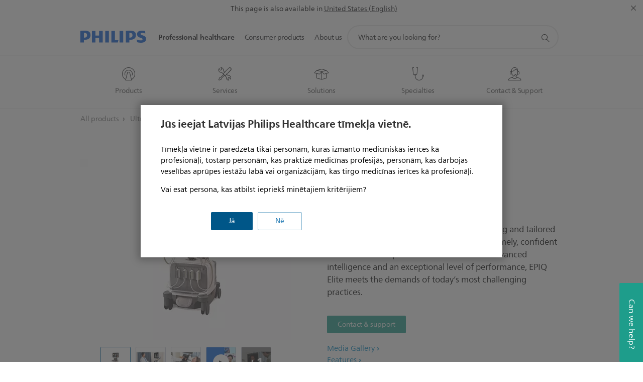

--- FILE ---
content_type: text/html;charset=utf-8
request_url: https://www.philips.lv/healthcare/product/HC795098/epiq-elite-a-new-class-of-premium-ultrasound-has-arrived
body_size: 60070
content:
<!DOCTYPE HTML><html lang="lv-lv" dir="ltr" class="no-js non-ie" xmlns:wb="http://open.weibo.com/wb"> <head> <meta charset="utf-8"> <meta name="viewport" content="width=device-width, initial-scale=1"> <script>LUX=function(){function n(){return Date.now?Date.now():+new Date}var r,t=n(),a=window.performance||{},e=a.timing||{activationStart:0,navigationStart:(null===(r=window.LUX)||void 0===r?void 0:r.ns)||t};function i(){return a.now?(r=a.now(),Math.floor(r)):n()-e.navigationStart;var r}(LUX=window.LUX||{}).ac=[],LUX.addData=function(n,r){return LUX.cmd(["addData",n,r])},LUX.cmd=function(n){return LUX.ac.push(n)},LUX.getDebug=function(){return[[t,0,[]]]},LUX.init=function(){return LUX.cmd(["init"])},LUX.mark=function(){for(var n=[],r=0;r<arguments.length;r++)n[r]=arguments[r];if(a.mark)return a.mark.apply(a,n);var t=n[0],e=n[1]||{};void 0===e.startTime&&(e.startTime=i());LUX.cmd(["mark",t,e])},LUX.markLoadTime=function(){return LUX.cmd(["markLoadTime",i()])},LUX.measure=function(){for(var n=[],r=0;r<arguments.length;r++)n[r]=arguments[r];if(a.measure)return a.measure.apply(a,n);var t,e=n[0],o=n[1],u=n[2];t="object"==typeof o?n[1]:{start:o,end:u};t.duration||t.end||(t.end=i());LUX.cmd(["measure",e,t])},LUX.send=function(){return LUX.cmd(["send"])},LUX.ns=t;var o=LUX;return window.LUX_ae=[],window.addEventListener("error",(function(n){window.LUX_ae.push(n)})),o}();</script> <script>!function(){var e=document.cookie.split("; ").find(function(e){return e.startsWith("notice_gdpr_prefs=")});if(e){var t=e.split("=")[1].split(/[,:\s]+/);t.includes("1")&&((n=document.createElement("script")).src="https://cdn.speedcurve.com/js/lux.js?id=33353111",n.async=!0,n.crossOrigin="anonymous",document.head.appendChild(n))}}();</script> <script>LUX.label="Content";</script> <link rel="preconnect" href="https://www.googletagmanager.com"> <link rel="preconnect" href="https://images.philips.com"> <link rel="preconnect" href="https://consent.trustarc.com/"> <link rel="preconnect" href="https://philipselectronicsne.tt.omtrdc.net" crossorigin="use-credentials"> <link rel="preconnect" href="https://www.googleoptimize.com"> <link rel="preload" href="/c-etc/philips/clientlibs/foundation-base/clientlibs-css-rb2014/fonts/neuefrutigerworld-1.20.0-w02/NeueFrutigerWorldW02-Book.woff2" as="font" type="font/woff2" media="(min-width:701px)" crossorigin> <link rel="preload" href="/c-etc/philips/clientlibs/foundation-base/clientlibs-css-rb2014/fonts/neuefrutigerworld-1.20.0-w02/NeueFrutigerWorldW02-Bold.woff2" as="font" type="font/woff2" media="(min-width:701px)" crossorigin> <link rel="preload" href="/c-etc/philips/clientlibs/foundation-base/clientlibs-css-rb2014/fonts/neuefrutigerworld-1.20.0-w02/NeueFrutigerWorldW02-Light.woff2" as="font" type="font/woff2" media="(min-width:701px)" crossorigin> <link rel="preload" href="/c-etc/philips/clientlibs/foundation-base/clientlibs-css-rb2014/fonts/philips-global-icon-font/philips-global-icon-font-v2.8.woff2" as="font" type="font/woff2" crossorigin> <link rel="preload" href="/c-etc/philips/clientlibs/foundation-base/clientlibs-css-rb2014/fonts/philips-global-icon-font/philips-global-icon-font-32-v2.8.woff2" as="font" type="font/woff2" crossorigin> <script> window.dtm=window.dtm || {};
dtm.dnt=false; </script> <meta name="keywords" content=""> <meta name="description" content="Superior imaging"> <meta name="format-detection" content="telephone=no"> <meta name="PHILIPS.CONTEXT.LOCALE" content="lv_lv"> <meta name="PHILIPS.CONTEXT.CM.ENABLE" content="true"> <meta name="PS_CARDTYPE" content="generic"> <meta name="PS_CONTENTTYPE_KEY" content="product"> <meta name="PS_CONTENTTYPE" content="Product"> <meta name="PS_FILTER_CONTENTTYPE" content="Products"> <meta name="PS_CONTENTGROUP" content="Professional"> <meta name="B2B" content="B2B"> <meta name="PS_TITLE" content="EPIQ Elite | Philips"> <meta name="PS_SUBTITLE" content=""> <meta name="PS_BODYTEXT" content="Superior imaging"> <meta name="PS_PRODUCT_STATUS" content="NORMAL"> <meta name="PS_QUICKLINK_1_LABEL" content=""> <meta name="PS_QUICKLINK_1_LINK" content=""> <meta name="PS_PRODUCT_GROUP" content="Ultrasound"> <meta name="PS_PRODUCT_CATEGORY" content="Ultrasound General imaging"> <meta name="PS_PRODUCT_SUBCATEGORY" content="Ultrasound Systems"> <meta name="PHILIPS.METRICS.DIVISION" content="HC"> <meta name="PHILIPS.METRICS.SECTION" content="main"> <meta name="PHILIPS.METRICS.COUNTRY" content="lv"> <meta name="PHILIPS.METRICS.LANGUAGE" content="lv"> <meta name="PHILIPS.METRICS.BUNAME" content=""> <meta name="PHILIPS.METRICS.PRODUCTID" content="hc795098"> <meta name="PHILIPS.METRICS.PRODUCTGROUP" content="HC_ULTRASOUND_GR"> <meta name="PHILIPS.METRICS.PRODUCTCATEGORY" content="HC_ULTRASOUND_GENERAL_IMAGING_NEW_CA"> <meta name="PHILIPS.METRICS.PRODUCTSUBCATEGORY" content="HC_ULTRASOUND_GENERAL_IMAGING_SYSTEMS_SU"> <meta name="PHILIPS.METRICS.PAGENAME" content="hc795098:Product_detail"> <meta property="og:title" content="EPIQ Elite | Philips"> <meta property="og:type" content="product"> <meta property="og:image" content="https://images.philips.com/is/image/philipsconsumer/0fcef27f42a74975b38db0bd017fe30d"> <meta property="twitter:image" content="https://images.philips.com/is/image/philipsconsumer/0fcef27f42a74975b38db0bd017fe30d"> <meta property="og:url" content="https://www.philips.lv/healthcare/product/HC795098/epiq-elite-a-new-class-of-premium-ultrasound-has-arrived"> <meta property="og:site_name" content="Philips"> <meta property="og:description" content="Superior imaging"> <meta property="fb:app_id" content=""> <meta property="twitter:card" content="product"> <meta property="twitter:site" content=""> <meta property="twitter:data2" content=""> <meta property="twitter:label2" content=""> <title>EPIQ Elite | Philips</title><script> window.philips = window.philips || {};



philips.context = {
    sector: 'HC',
    
    buname: 'HC_ULTRASOUND_GENERAL_IMAGING_NEW_CA',
    locale: {
        country: 'lv',
        language: 'lv',
        currency: 'USD',
        code: 'lv_LV'
    },
    productCatalog: {
        ctn: 'hc795098',
        catalogType: 'healthcare',
        productGroup: 'HC_ULTRASOUND_GR',
        productCategory: 'HC_ULTRASOUND_GENERAL_IMAGING_NEW_CA',
        productSubCategory: 'HC_ULTRASOUND_GENERAL_IMAGING_SYSTEMS_SU' // PDP

    },
    page: {
        section: 'main',
        pageType: 'product_detail',
        specialtyGroup: '',
        tags:'',
        infoType:''
    },

    specialty: {
        genSpecialty: '',
        relSpecialties: ''
    },
    url: {
        personalizationUrl:'https://www.philips.lv/healthcare/product/HC795098/epiq-elite-a-new-class-of-premium-ultrasound-has-arrived',
        repositoryPath: '/content/B2B_HC/lv_LV/product-catalog/ultrasound/general-imaging-ultrasound/general-imaging-ultrasound-systems/HC795098'
        
    }

};


var eddlAction = {
    trigger: 'ecommerce.product.detail',
    event: 'ecommerceEvent',
    ecommerce: {
        currencyCode: '',
        detail: {
            products: [
                {
                    id: 'hc795098',
                    locale: 'lv_LV',
                    price: '',
                    stock: '',
                    displayTypes: ''
                }
            ]
        }
    }};

window.eddlEvents = window.eddlEvents || [];

window.eddlEvents.push(eddlAction); </script> <script src="/a1l4rgpa1fx2crzaqh/s3ns3t0g4k288vipw56.js"></script> <script src="/a1l4rgpa1fx2crzaqh/t1l6vgru59xvprnlz0ll.js" defer></script> <link rel="canonical" href="https://www.philips.lv/healthcare/product/HC795098/epiq-elite-a-new-class-of-premium-ultrasound-has-arrived"/> <link rel="apple-touch-icon" href="/c-etc/philips/clientlibs/foundation-base/clientlibs-css/img/favicon/favicon-hd.png"> <link rel="icon" type="image/svg+xml" href="/c-etc/philips/clientlibs/foundation-base/clientlibs-css/img/favicon/favicon.svg"> <link rel="icon" type="image/png" href="/c-etc/philips/clientlibs/foundation-base/clientlibs-css/img/favicon/favicon-192x192.png" sizes="192x192"> <link rel="icon" type="image/png" href="/c-etc/philips/clientlibs/foundation-base/clientlibs-css/img/favicon/favicon-96x96.png" sizes="96x96"> <link rel="icon" type="image/png" href="/c-etc/philips/clientlibs/foundation-base/clientlibs-css/img/favicon/favicon-32x32.png" sizes="32x32"> <link rel="icon" type="image/png" href="/c-etc/philips/clientlibs/foundation-base/clientlibs-css/img/favicon/favicon-16x16.png" sizes="16x16"> <meta name="msapplication-TileColor" content="#ffffff"> <meta name="msapplication-TileImage" content="/etc/philips/clientlibs/foundation-base/clientlibs-css/img/favicon/favicon-hd.png"> <script type="application/ld+json"> {
    "@context": "http://schema.org/",
    "@type": "Product",
    "name": "EPIQ Elite",
    "url": "https://www.philips.lv/healthcare/product/HC795098/epiq-elite-a-new-class-of-premium-ultrasound-has-arrived",
    "image": [
          "https://images.philips.com/is/image/philipsconsumer/0fcef27f42a74975b38db0bd017fe30d"
    ],
    "description": "EPIQ Elite Elevate provides high-quality imaging and tailored clinical information to help clinicians deliver timely, confident answers to more patients worldwide. With advanced intelligence and an exceptional level of performance, EPIQ Elite meets the demands of today’s most challenging practices.",
    "sku": "HC795098",
    "mpn": "HC795098",
    "brand": {
      "@type": "Organization",
      "name": "Philips",
      "sameAs": [
          "https://www.wikidata.org/wiki/Q170416",
          "https://en.wikipedia.org/wiki/Philips",
          "https://www.linkedin.com/company/philips",
          "https://www.facebook.com/Philips/",
          "https://twitter.com/Philips"
      ],
      "url": "https://www.philips.com"
    }
  } </script> <script type="text/javascript"> (function(){(function(l,u,C){var O=[],P=[],f={_version:"3.6.0",_config:{classPrefix:"test-",enableClasses:!0,enableJSClass:!0,usePrefixes:!0},_q:[],on:function(e,t){var n=this;setTimeout(function(){t(n[e])},0)},addTest:function(e,t,n){P.push({name:e,fn:t,options:n})},addAsyncTest:function(e){P.push({name:null,fn:e})}},s=function(){};s.prototype=f,s=new s,s.addTest("svg",!!u.createElementNS&&!!u.createElementNS("http://www.w3.org/2000/svg","svg").createSVGRect),s.addTest("localstorage",function(){var e="modernizr";try{return localStorage.setItem(e,e),localStorage.removeItem(e),!0}catch{return!1}});var w=f._config.usePrefixes?" -webkit- -moz- -o- -ms- ".split(" "):["",""];f._prefixes=w;function v(e,t){return typeof e===t}function F(){var e,t,n,r,i,a,o;for(var p in P)if(P.hasOwnProperty(p)){if(e=[],t=P[p],t.name&&(e.push(t.name.toLowerCase()),t.options&&t.options.aliases&&t.options.aliases.length))for(n=0;n<t.options.aliases.length;n++)e.push(t.options.aliases[n].toLowerCase());for(r=v(t.fn,"function")?t.fn():t.fn,i=0;i<e.length;i++)a=e[i],o=a.split("."),o.length===1?s[o[0]]=r:(s[o[0]]&&!(s[o[0]]instanceof Boolean)&&(s[o[0]]=new Boolean(s[o[0]])),s[o[0]][o[1]]=r),O.push((r?"":"no-")+o.join("-"))}}var g=u.documentElement,_=g.nodeName.toLowerCase()==="svg";function A(e){var t=g.className,n=s._config.classPrefix||"";if(_&&(t=t.baseVal),s._config.enableJSClass){var r=new RegExp("(^|\\s)"+n+"no-js(\\s|$)");t=t.replace(r,"$1"+n+"js$2")}s._config.enableClasses&&(t+=" "+n+e.join(" "+n),_?g.className.baseVal=t:g.className=t)}var j="Moz O ms Webkit",L=f._config.usePrefixes?j.toLowerCase().split(" "):[];f._domPrefixes=L;var T;(function(){var e={}.hasOwnProperty;!v(e,"undefined")&&!v(e.call,"undefined")?T=function(t,n){return e.call(t,n)}:T=function(t,n){return n in t&&v(t.constructor.prototype[n],"undefined")}})(),f._l={},f.on=function(e,t){this._l[e]||(this._l[e]=[]),this._l[e].push(t),s.hasOwnProperty(e)&&setTimeout(function(){s._trigger(e,s[e])},0)},f._trigger=function(e,t){if(this._l[e]){var n=this._l[e];setTimeout(function(){var r,i;for(r=0;r<n.length;r++)i=n[r],i(t)},0),delete this._l[e]}};function q(e,t){if(typeof e=="object")for(var n in e)T(e,n)&&q(n,e[n]);else{e=e.toLowerCase();var r=e.split("."),i=s[r[0]];if(r.length==2&&(i=i[r[1]]),typeof i<"u")return s;t=typeof t=="function"?t():t,r.length==1?s[r[0]]=t:(s[r[0]]&&!(s[r[0]]instanceof Boolean)&&(s[r[0]]=new Boolean(s[r[0]])),s[r[0]][r[1]]=t),A([(t&&t!=!1?"":"no-")+r.join("-")]),s._trigger(e,t)}return s}s._q.push(function(){f.addTest=q});function y(){return typeof u.createElement!="function"?u.createElement(arguments[0]):_?u.createElementNS.call(u,"http://www.w3.org/2000/svg",arguments[0]):u.createElement.apply(u,arguments)}s.addTest("canvas",function(){var e=y("canvas");return!!(e.getContext&&e.getContext("2d"))});var k="CSS"in l&&"supports"in l.CSS,G="supportsCSS"in l;s.addTest("supports",k||G);function J(){var e=u.body;return e||(e=y(_?"svg":"body"),e.fake=!0),e}function z(e,t,n,r){var i="modernizr",a,o,p,c,m=y("div"),d=J();if(parseInt(n,10))for(;n--;)p=y("div"),p.id=r?r[n]:i+(n+1),m.appendChild(p);return a=y("style"),a.type="text/css",a.id="s"+i,(d.fake?d:m).appendChild(a),d.appendChild(m),a.styleSheet?a.styleSheet.cssText=e:a.appendChild(u.createTextNode(e)),m.id=i,d.fake&&(d.style.background="",d.style.overflow="hidden",c=g.style.overflow,g.style.overflow="hidden",g.appendChild(d)),o=t(m,e),d.fake?(d.parentNode.removeChild(d),g.style.overflow=c,g.offsetHeight):m.parentNode.removeChild(m),!!o}var V=function(){var e=l.matchMedia||l.msMatchMedia;return e?function(t){var n=e(t);return n&&n.matches||!1}:function(t){var n=!1;return z("@media "+t+" { #modernizr { position: absolute; } }",function(r){n=(l.getComputedStyle?l.getComputedStyle(r,null):r.currentStyle).position=="absolute"}),n}}();f.mq=V;var X=f.testStyles=z;s.addTest("touchevents",function(){return!!("ontouchstart"in l||l.DocumentTouch&&u instanceof DocumentTouch)});var R=f._config.usePrefixes?j.split(" "):[];f._cssomPrefixes=R;function W(e,t){return!!~(""+e).indexOf(t)}function B(e){return e.replace(/([a-z])-([a-z])/g,function(t,n,r){return n+r.toUpperCase()}).replace(/^-/,"")}var N=function(e){var t=w.length,n=l.CSSRule,r;if(typeof n>"u")return C;if(!e)return!1;if(e=e.replace(/^@/,""),r=e.replace(/-/g,"_").toUpperCase()+"_RULE",r in n)return"@"+e;for(var i=0;i<t;i++){var a=w[i],o=a.toUpperCase()+"_"+r;if(o in n)return"@-"+a.toLowerCase()+"-"+e}return!1};f.atRule=N;function H(e,t){return function(){return e.apply(t,arguments)}}function Z(e,t,n){var r;for(var i in e)if(e[i]in t)return n===!1?e[i]:(r=t[e[i]],v(r,"function")?H(r,n||t):r);return!1}var I={elem:y("modernizr")};s._q.push(function(){delete I.elem});var h={style:I.elem.style};s._q.unshift(function(){delete h.style});function U(e){return e.replace(/([A-Z])/g,function(t,n){return"-"+n.toLowerCase()}).replace(/^ms-/,"-ms-")}function K(e,t,n){var r;if("getComputedStyle"in l){r=getComputedStyle.call(l,e,t);var i=l.console;if(r!==null)n&&(r=r.getPropertyValue(n));else if(i){var a=i.error?"error":"log";i[a].call(i,"getComputedStyle returning null, its possible modernizr test results are inaccurate")}}else r=!t&&e.currentStyle&&e.currentStyle[n];return r}function Q(e,t){var n=e.length;if("CSS"in l&&"supports"in l.CSS){for(;n--;)if(l.CSS.supports(U(e[n]),t))return!0;return!1}else if("CSSSupportsRule"in l){for(var r=[];n--;)r.push("("+U(e[n])+":"+t+")");return r=r.join(" or "),z("@supports ("+r+") { #modernizr { position: absolute; } }",function(i){return K(i,null,"position")=="absolute"})}return C}function D(e,t,n,r){if(r=v(r,"undefined")?!1:r,!v(n,"undefined")){var i=Q(e,n);if(!v(i,"undefined"))return i}for(var a,o,p,c,m,d=["modernizr","tspan","samp"];!h.style&&d.length;)a=!0,h.modElem=y(d.shift()),h.style=h.modElem.style;function E(){a&&(delete h.style,delete h.modElem)}for(p=e.length,o=0;o<p;o++)if(c=e[o],m=h.style[c],W(c,"-")&&(c=B(c)),h.style[c]!==C)if(!r&&!v(n,"undefined")){try{h.style[c]=n}catch{}if(h.style[c]!=m)return E(),t=="pfx"?c:!0}else return E(),t=="pfx"?c:!0;return E(),!1}var Y=f.testProp=function(e,t,n){return D([e],C,t,n)};function x(e,t,n,r,i){var a=e.charAt(0).toUpperCase()+e.slice(1),o=(e+" "+R.join(a+" ")+a).split(" ");return v(t,"string")||v(t,"undefined")?D(o,t,r,i):(o=(e+" "+L.join(a+" ")+a).split(" "),Z(o,t,n))}f.testAllProps=x;function S(e,t,n){return x(e,C,C,t,n)}f.testAllProps=S,s.addTest("flexbox",S("flexBasis","1px",!0)),s.addTest("csstransforms",function(){return navigator.userAgent.indexOf("Android 2.")===-1&&S("transform","scale(1)",!0)}),s.addTest("csstransforms3d",function(){return!!S("perspective","1px",!0)}),s.addTest("csstransitions",S("transition","all",!0)),s.addTest("appearance",S("appearance"));var b=f.prefixed=function(e,t,n){return e.indexOf("@")===0?N(e):(e.indexOf("-")!=-1&&(e=B(e)),t?x(e,t,n):x(e,"pfx"))};s.addTest("fullscreen",!!(b("exitFullscreen",u,!1)||b("cancelFullScreen",u,!1))),s.addTest("objectfit",!!b("objectFit"),{aliases:["object-fit"]}),F(),A(O),delete f.addTest,delete f.addAsyncTest;for(var M=0;M<s._q.length;M++)s._q[M]();l.Modernizr=s})(window,document),window.Modernizr.addTest("correctvh",function(){return!navigator.userAgent.match(/(iPad|iPhone);.*CPU.*OS (6|7)_\d/i)}),window.Modernizr.addTest("touch",function(){return window.Modernizr.touchevents}),window.Modernizr.addTest("ipad",function(){return!!navigator.userAgent.match(/iPad/i)}),window.Modernizr.addTest("iphone",function(){return!!navigator.userAgent.match(/iPhone/i)}),window.Modernizr.addTest("ipod",function(){return!!navigator.userAgent.match(/iPod/i)}),window.Modernizr.addTest("ios",function(){return window.Modernizr.ipad||window.Modernizr.ipod||window.Modernizr.iphone}),function(){var l=document.documentElement,u="no-js";window.Modernizr._config.classPrefix&&l.className.indexOf(u)>-1&&(l.className=l.className.replace(u,window.Modernizr._config.classPrefix+"js"))}(),function(){window.sessionStorage&&window.sessionStorage.getItem("philips.hideRecallBanner")==="true"&&document.documentElement.classList.add("pv-hrb")}()})(); </script><link rel="stylesheet" href="/c-etc/designs/design-healthcare/clientlibs.260119.css" type="text/css"> <script type="application/json" class="pv-d2c-search__translations"> {"translations":{"d2c-search.more-tab":"Atbalsts un citas iespējas","d2c-search.search-empty":"Tukšs meklēšanas vaicājums","d2c-search.sort-by-date-asc":"Datums (augošā secībā)","d2c-search.popular-support-topics-title":"Atbalsta tēmas","d2c-search.filter-rating-value":"{0} un vairāk","d2c-search.help-banner-title":"Atrodiet veselības aprūpes un slimnīcas produktus un atbalstu","d2c-search.suggested-results":"Ieteiktie rezultāti","TBD":"Ir noliktavā","d2c-search.filter-range-max":"Maks.","d2c-search.sort-by-date-desc":"Datums (dilstošā secībā)\n","d2c-search.no-result-for-search":"Atvainojiet! Netika atrasts neviens rezultāts. ","d2c-search.nmore":"Vairāk","d2c-search.add-to-cart-btn":"Pievienot grozam","d2c-search.search-results-for":"Mekl. rezultāti par","d2c-search.overall-rating":"Kopējais novērtējums","d2c-search.bundle-discount-label":"Atlaide, pērkot vairumā","d2c-search.recently-viewed-title":"Nesen apskatītie vienumi","d2c-search.filter-rating-title":"Klienta vērtējums","d2c-search.submit-search-box":"Iesniegt meklēšanas vaicājumu","d2c-search.sort-by-size-asc":"Izmērs (augošā secībā)\n","d2c-search.filters-title":"Filtri","d2c-search.sort-by-alphabetical-desc":"Alfabētiski (dilstošā secībā)\n","d2c-search.sort-by-relevance":"Svarīgi","d2c-search.filter-price-title":"Cena","d2c-search.help-banner-desc":"Ultraskaņa, monitori, attēlveidošana un citas iespējas","d2c-search.sort-by-newest":"Jaunākie","d2c-search.popular-categories-title":"Populāras kategorijas","d2c-search.clear":"Notīrīt","d2c-search.help-suggestions-title":"Ieteikumi","d2c-search.products-tab":"Produkti","d2c-search-added-to-cart-btn":"Pievienots grozam","d2c-search.refurbishment-label":"Atjaunošana","d2c-search.sort-by-size-desc":"Izmērs (dilstošā secībā)\n","d2c-search.search-box-sitewide":"Visā vietnē\n","d2c-search.filter-apply-all":"Lietot filtrus","d2c-search.what-look-for":"Ko jūs meklējat?","d2c-search.try-different-search":"Lūdzu, izmēģiniet citu meklēšanas vaicājumu.","d2c-search.notify-me-btn":"Informēt mani","d2c-search.sort-by-alphabetical-asc":"Alfabētiski (augošā secībā)\n","d2c-search.sort-by-rating":"Reitings","d2c-search.help-banner-cta-text":"Dodieties uz Philips.com/healthcare","d2c-search.search-box-label":"Meklēšana vietnē","d2c-search.filter-range-min":"min.","d2c-search.filter-availability-in-stock":"Ir noliktavā","d2c-search.filter-availability-title":"Pieejamība","d2c-search.help-suggestions-1":"Pārbaudiet, vai visi vārdi uzrakstīti pareizi.","d2c-search.help-suggestions-3":"Meklējiet pēc produkta nosaukuma (t. i., Airfryer, Sonicare).","d2c-search.help-suggestions-2":"Meklējiet pēc produkta numura (t. i., HD9240/90, L2BO/00).","d2c-search.added-to-cart-btn":"Pievienots grozam","d2c-search.help-suggestions-4":"Izmēģiniet citus atslēgvārdus.","d2c-search.filter-clear-all":"Notīrīt filtrus"}} </script></head> <body class="productpage1.2 " style=" " data-country="LV" data-language="lv" data-locale="lv_LV"> <div class="mfp-bg p-lightweightauthentication-popup mfp-ready"></div> <!--<noindex>--> <!-- HEADER SECTION START --> <section class=""> <div class="genericheaderpage basepage page"><div class="header n02v3-header component-base"> <header class="p-n02v3 p-layout-row p-n02v3__hamburger--close
     
     
    default pv-padding-block-end--m
     
     
     
     
     
     
     
    
     
     
    p-n02v3--b2bhc
    p-n02v3--show-search-field p-n02v3--disable-expanded-search@mobile
     "
        data-n25="false"
        data-n25-mobile="false"
        data-flyout-links="{&quot;howToRegister&quot;:&quot;https://www.philips.lv/myphilips/register-your-product&quot;,&quot;myProducts&quot;:&quot;/myphilips#/my-products&quot;,&quot;registerProduct&quot;:&quot;/myphilips#/register-new-product/search&quot;,&quot;myDashboard&quot;:&quot;/myphilips#/my-home&quot;,&quot;login&quot;:&quot;/myphilips&quot;,&quot;myAccount&quot;:&quot;https://www.philips.lv/myphilips/register-product#tab\u003duser&quot;,&quot;signUp&quot;:&quot;https://www.philips.lv/myphilips/login#tab\u003dsign-up&quot;}"
        data-is-fixed-height="true"
        data-is-stock-indicator = "inherit"
        data-stock-market=""
        data-stock-indicator-api = "https://tools.eurolandir.com/tools/pricefeed/xmlirmultiiso5.aspx?companyid=2522"
        data-shop-site=""> <div class="p-n02v3__top-banner" data-shop-error-message="Due to scheduled maintenance, it's not possible to make purchases now. Please check back in a few hours.
"> <div class="geodetectionbar tc53-geo-detection-bar"> <div class="p-tc53-geo-detection-bar" data-current-page-path='/content/B2B_HC/lv_LV/product-catalog/ultrasound/general-imaging-ultrasound/general-imaging-ultrasound-systems/HC795098'> <script type="text/x-handlebars-template" data-template="tc53-geo-detection-bar-template"> <div class="p-notification-bar p-navigation" > <span class="p-text p-direction-ltr"> <label class="p-label" >This page is also available in</label> <a  data-track-type="track-conversion" data-track-name="interaction"  data-track-description="link:geo_detection" class="p-anchor-geobar" href="{{url}}">{{urlLinkName}}</a> </span> <button class="p-close p-square p-inverted p-icon-close p-small" aria-label="Close"></button> </div> </script> </div> </div> </div> <div class="p-n02v3__inner"> <div class="p-layout-inner"> <div class="p-n02v3__shape"> <a href='https://www.philips.lv/healthcare' title="Home" class="p-n02v3__shapelink"> <div class="p-n02v3__shape-wrapper"> <svg width="131" height="24" viewBox="0 0 131 24" fill="none" xmlns="http://www.w3.org/2000/svg"> <path d="M44.4019 0.480751V23.5192H37.3709V14.4601H30.0545V23.5192H23.0235V0.480751H30.0545V9.63756H37.3709V0.480751H44.4019ZM68.8676 18.892V0.480751H61.8366V23.5192H74.5465L75.6056 18.892H68.8601H68.8676ZM56.6385 0.480751H49.6075V23.5192H56.6385V0.480751ZM85.1455 0.480751H78.1145V23.5192H85.1455V0.480751ZM119.82 6.36244C119.82 5.10798 121.074 4.52958 123.095 4.52958C125.311 4.52958 127.715 5.01033 129.36 5.68639L128.781 0.676056C126.948 0.292958 125.311 0 122.329 0C116.65 0 112.789 2.2385 112.789 6.94085C112.789 15.0385 123.771 13.4009 123.771 17.1568C123.771 18.5991 122.712 19.3728 120.113 19.3728C117.799 19.3728 114.238 18.5991 112.12 17.5399L112.894 22.8432C115.012 23.6169 117.904 24 120.218 24C126.092 24 130.907 22.0695 130.907 16.2854C130.907 8.5784 119.827 10.0207 119.827 6.35493L119.82 6.36244ZM110.67 8.77371C110.67 14.6554 106.524 18.0282 99.9812 18.0282H97.4798V23.5192H90.4488V0.480751C92.8601 0.187794 96.2254 0 99.0197 0C106.246 0 110.678 2.31361 110.678 8.77371H110.67ZM103.737 8.87136C103.737 5.97934 102.1 4.34178 98.6291 4.34178C98.2685 4.34178 97.8854 4.34178 97.4723 4.36432V13.8817H98.6291C102.287 13.8817 103.737 11.861 103.737 8.87136ZM20.2291 8.77371C20.2291 14.6554 16.0901 18.0282 9.53991 18.0282H7.0385V23.5192H0V0.480751C2.41127 0.187794 5.77653 0 8.57089 0C15.7972 0 20.2216 2.31361 20.2216 8.77371H20.2291ZM13.2883 8.87136C13.2883 5.97934 11.6507 4.34178 8.18779 4.34178C7.82723 4.34178 7.44413 4.34178 7.03099 4.36432V13.8817H8.18779C11.846 13.8817 13.2883 11.861 13.2883 8.87136Z" fill="#0B5ED7"/> </svg> </div> </a> </div> </div> <nav class="p-n02v3__menu "> <div class="p-n02v3__mobiletopbg" aria-hidden="true"></div> <div class="p-n02v3__mobilebottombg" aria-hidden="true"></div> <div class="p-n02v3__m1bg"> <div class="p-n02v3__mwrap"> <div class="p-n02v3__m1title"></div> <ul class="p-n02v3__m1 p-n02v3-b2bhc--mobile"> <li class="p-n02v3__mli 
                         p-n02v3__mli--with-childs
                        p-n02v3-b2bhc--mobile
                        p-m-1
                        
                        p-n02v3__contextual--mliactive"> <a href="#" class="p-n02v3__mlink" data-track-type="track-nav-nena" data-track-compid="n02v3" data-track-navid="header" data-track-navdest="hc:professional_healthcare"> <span class="p-n02v3__m1item pv-heading pv-body--s pv-bold">Professional healthcare</span> </a> <div class="p-n02v3__m2bg p-n02v3__miconbg p-n02v3__mbg--hidden p-n02v3-b2bhc--mobile
                                            p-n02v3__contextual--mbg" data-bg-level="2"> <div class="p-n02v3__mwrap"> <ul class="p-n02v3__m2 p-n02v3__micon p-n02v3__t--col14"> <li class="p-n02v3__mli p-m-1-1 p-n02v3__group
                                                                
                                                                 p-n02v3__mli--haschild
                                                                1406748-groupProductsABtest"> <a href="#" class="p-n02v3__mlink" data-track-type="track-nav-nena" data-track-compid="n02v3" data-track-navid="header" data-track-navdest="hc:professional_healthcare:products"> <span class="p-icon-mr-scan--32 p-n02v3__m2icon" aria-label="magnetic resonance icon"></span> <span class="pv-heading pv-body--s pv-bold p-n02v3__m2text p-n02v3-b2bhc--mobile" aria-label="opens submenu">Products</span> </a> <div class="p-n02v3__m3bg p-n02v3__mflyout p-n02v3__mbg--hidden p-n02v3-b2bhc--mobile
                                                                        " data-bg-level="3"> <div class="p-n02v3__mwrap"> <div class="p-n02v3__mtitle p-n02v3__t--col24"> <div class="p-n02v3__mback">Professional healthcare</div> <div class="p-n02v3__listtitle "> <div class="p-n02v3__mclose"><button class="p-icon-close"
                                                                                        arial-label="Back"></button></div> <div class="pv-heading pv-body--m pv-bold">Products</div> </div> </div> <ul class="p-n02v3__m3 p-n02v3__m3--b2bhc p-n02v3__m--w3col"> <div class="p-n02v3__mli p-n02v3__mli-no-child"> <li class="p-n02v3__mli p-m-1-1-1 "> <a href='https://www.philips.lv/healthcare/solutions/computed-tomography' title="Computed Tomography Machines & Solutions (opens in the same window)" class="p-n02v3__mlink" data-track-type="track-nav-nena" data-track-compid="n02v3" data-track-navid="header" data-track-navdest="hc:professional_healthcare::computed_tomography_machines_&_solutions"> <span class="pv-heading pv-body--s"> Computed Tomography Machines & Solutions </span> </a> </li> <li class="p-n02v3__mli p-m-1-1-2 "> <a href='https://www.philips.lv/healthcare/solutions/diagnostic-informatics' title="Diagnostic and clinical informatics (opens in the same window)" class="p-n02v3__mlink" data-track-type="track-nav-nena" data-track-compid="n02v3" data-track-navid="header" data-track-navdest="hc:professional_healthcare::diagnostic_and_clinical_informatics"> <span class="pv-heading pv-body--s"> Diagnostic and clinical informatics </span> </a> </li> <li class="p-n02v3__mli p-m-1-1-3 "> <a href='https://www.philips.lv/healthcare/solutions/diagnostic-ecg' title="Diagnostic ECG (opens in the same window)" class="p-n02v3__mlink" data-track-type="track-nav-nena" data-track-compid="n02v3" data-track-navid="header" data-track-navdest="hc:professional_healthcare::diagnostic_ecg"> <span class="pv-heading pv-body--s"> Diagnostic ECG </span> </a> </li> <li class="p-n02v3__mli p-m-1-1-4 "> <a href='https://www.philips.lv/healthcare/solutions/pathology' title="Digital pathology (opens in the same window)" class="p-n02v3__mlink" data-track-type="track-nav-nena" data-track-compid="n02v3" data-track-navid="header" data-track-navdest="hc:professional_healthcare::digital_pathology"> <span class="pv-heading pv-body--s"> Digital pathology </span> </a> </li> <li class="p-n02v3__mli p-m-1-1-5 "> <a href='https://www.philips.lv/healthcare/solutions/emergency-care-resuscitation' title="Emergency Care & Resuscitation (opens in the same window)" class="p-n02v3__mlink" data-track-type="track-nav-nena" data-track-compid="n02v3" data-track-navid="header" data-track-navdest="hc:professional_healthcare::emergency_care_&_resuscitation"> <span class="pv-heading pv-body--s"> Emergency Care & Resuscitation </span> </a> </li> <li class="p-n02v3__mli p-m-1-1-6 "> <a href='https://www.philips.lv/healthcare/solutions/enterprise-imaging' title="Enterprise Imaging (opens in the same window)" class="p-n02v3__mlink" data-track-type="track-nav-nena" data-track-compid="n02v3" data-track-navid="header" data-track-navdest="hc:professional_healthcare::enterprise_imaging"> <span class="pv-heading pv-body--s"> Enterprise Imaging </span> </a> </li> <li class="p-n02v3__mli p-m-1-1-7 "> <a href='https://www.philips.lv/healthcare/solutions/enterprise-telehealth' title="Enterprise telehealth (opens in the same window)" class="p-n02v3__mlink" data-track-type="track-nav-nena" data-track-compid="n02v3" data-track-navid="header" data-track-navdest="hc:professional_healthcare::enterprise_telehealth"> <span class="pv-heading pv-body--s"> Enterprise telehealth </span> </a> </li> <li class="p-n02v3__mli p-m-1-1-8 "> <a href='https://www.philips.lv/healthcare/solutions/hospital-respiratory-care' title="Hospital Respiratory Care (opens in the same window)" class="p-n02v3__mlink" data-track-type="track-nav-nena" data-track-compid="n02v3" data-track-navid="header" data-track-navdest="hc:professional_healthcare::hospital_respiratory_care"> <span class="pv-heading pv-body--s"> Hospital Respiratory Care </span> </a> </li> <li class="p-n02v3__mli p-m-1-1-9 "> <a href='https://www.philips.lv/healthcare/solutions/image-guided-therapy' title="Image-guided therapy (opens in the same window)" class="p-n02v3__mlink" data-track-type="track-nav-nena" data-track-compid="n02v3" data-track-navid="header" data-track-navdest="hc:professional_healthcare::image-guided_therapy"> <span class="pv-heading pv-body--s"> Image-guided therapy </span> </a> </li> <li class="p-n02v3__mli p-m-1-1-10 "> <a href='https://www.philips.lv/healthcare/solutions/device-integration-interoperability' title="Medical Device Integration (opens in the same window)" class="p-n02v3__mlink" data-track-type="track-nav-nena" data-track-compid="n02v3" data-track-navid="header" data-track-navdest="hc:professional_healthcare::medical_device_integration"> <span class="pv-heading pv-body--s"> Medical Device Integration </span> </a> </li> <li class="p-n02v3__mli p-m-1-1-11 "> <a href='https://www.philips.lv/healthcare/solutions/mother-and-child-care' title="Mother & Child Care (opens in the same window)" class="p-n02v3__mlink" data-track-type="track-nav-nena" data-track-compid="n02v3" data-track-navid="header" data-track-navdest="hc:professional_healthcare::mother_&_child_care"> <span class="pv-heading pv-body--s"> Mother & Child Care </span> </a> </li> <li class="p-n02v3__mli p-m-1-1-12 "> <a href='https://www.philips.lv/healthcare/solutions/magnetic-resonance' title="MRI Technologies & Innovations (opens in the same window)" class="p-n02v3__mlink" data-track-type="track-nav-nena" data-track-compid="n02v3" data-track-navid="header" data-track-navdest="hc:professional_healthcare::mri_technologies_&_innovations"> <span class="pv-heading pv-body--s"> MRI Technologies & Innovations </span> </a> </li> <li class="p-n02v3__mli p-m-1-1-13 "> <a href='https://www.philips.lv/healthcare/solutions/oncology' title="Oncology (opens in the same window)" class="p-n02v3__mlink" data-track-type="track-nav-nena" data-track-compid="n02v3" data-track-navid="header" data-track-navdest="hc:professional_healthcare::oncology"> <span class="pv-heading pv-body--s"> Oncology </span> </a> </li> <li class="p-n02v3__mli p-m-1-1-14 "> <a href='https://www.philips.lv/healthcare/solutions/patient-monitoring' title="Patient Monitoring (opens in the same window)" class="p-n02v3__mlink" data-track-type="track-nav-nena" data-track-compid="n02v3" data-track-navid="header" data-track-navdest="hc:professional_healthcare::patient_monitoring"> <span class="pv-heading pv-body--s"> Patient Monitoring </span> </a> </li> <li class="p-n02v3__mli p-m-1-1-15 "> <a href='https://www.philips.lv/healthcare/solutions/philips-circular-systems' title="Philips Circular Systems (opens in the same window)" class="p-n02v3__mlink" data-track-type="track-nav-nena" data-track-compid="n02v3" data-track-navid="header" data-track-navdest="hc:professional_healthcare::philips_circular_systems"> <span class="pv-heading pv-body--s"> Philips Circular Systems </span> </a> </li> <li class="p-n02v3__mli p-m-1-1-16 "> <a href='https://www.philips.lv/healthcare/solutions/radiography' title="Radiography | X-ray & Fluoroscopy Solutions (opens in the same window)" class="p-n02v3__mlink" data-track-type="track-nav-nena" data-track-compid="n02v3" data-track-navid="header" data-track-navdest="hc:professional_healthcare::radiography_|_x-ray_&_fluoroscopy_solutions"> <span class="pv-heading pv-body--s"> Radiography | X-ray & Fluoroscopy Solutions </span> </a> </li> <li class="p-n02v3__mli p-m-1-1-17 "> <a href='https://www.philips.lv/healthcare/solutions/retrospective-clinical-analytics' title="Retrospective clinical analytics (opens in the same window)" class="p-n02v3__mlink" data-track-type="track-nav-nena" data-track-compid="n02v3" data-track-navid="header" data-track-navdest="hc:professional_healthcare::retrospective_clinical_analytics"> <span class="pv-heading pv-body--s"> Retrospective clinical analytics </span> </a> </li> <li class="p-n02v3__mli p-m-1-1-18 "> <a href='https://www.philips.lv/healthcare/solutions/sleep-and-respiratory-care' title="Sleep and Respiratory Care (opens in the same window)" class="p-n02v3__mlink" data-track-type="track-nav-nena" data-track-compid="n02v3" data-track-navid="header" data-track-navdest="hc:professional_healthcare::sleep_and_respiratory_care"> <span class="pv-heading pv-body--s"> Sleep and Respiratory Care </span> </a> </li> <li class="p-n02v3__mli p-m-1-1-19 "> <a href='https://www.philips.lv/healthcare/solutions/ultrasound' title="Ultrasound (opens in the same window)" class="p-n02v3__mlink" data-track-type="track-nav-nena" data-track-compid="n02v3" data-track-navid="header" data-track-navdest="hc:professional_healthcare::ultrasound"> <span class="pv-heading pv-body--s"> Ultrasound </span> </a> </li> <li class="p-n02v3__mli p-m-1-1-20 "> <a href='https://www.philips.lv/healthcare/solutions/value-products' title="Value Products (opens in the same window)" class="p-n02v3__mlink" data-track-type="track-nav-nena" data-track-compid="n02v3" data-track-navid="header" data-track-navdest="hc:professional_healthcare::value_products"> <span class="pv-heading pv-body--s"> Value Products </span> </a> </li> <li class="p-n02v3__mli p-m-1-1-21 "> <a href='https://www.philips.lv/healthcare/solutions/ventilation' title="Ventilation (opens in the same window)" class="p-n02v3__mlink" data-track-type="track-nav-nena" data-track-compid="n02v3" data-track-navid="header" data-track-navdest="hc:professional_healthcare::ventilation"> <span class="pv-heading pv-body--s"> Ventilation </span> </a> </li> </div> <li class="p-n02v3__mli--showall"> <a href='#' class="p-n02v3__mlink"><span class="pv-heading pv-body--s">Show all</span></a> </li> </ul> </div> </div> </li> <li class="p-n02v3__mli p-m-1-2 p-n02v3__group
                                                                
                                                                 p-n02v3__mli--haschild
                                                                "> <a href="#" class="p-n02v3__mlink" data-track-type="track-nav-nena" data-track-compid="n02v3" data-track-navid="header" data-track-navdest="hc:professional_healthcare:services"> <span class="p-icon-tools--32 p-n02v3__m2icon" aria-label="tools icon"></span> <span class="pv-heading pv-body--s pv-bold p-n02v3__m2text p-n02v3-b2bhc--mobile" aria-label="opens submenu">Services</span> </a> <div class="p-n02v3__m3bg p-n02v3__mflyout p-n02v3__mbg--hidden p-n02v3-b2bhc--mobile
                                                                        " data-bg-level="3"> <div class="p-n02v3__mwrap"> <div class="p-n02v3__mtitle p-n02v3__t--col24"> <div class="p-n02v3__mback">Professional healthcare</div> <div class="p-n02v3__listtitle "> <div class="p-n02v3__mclose"><button class="p-icon-close"
                                                                                        arial-label="Back"></button></div> <div class="pv-heading pv-body--m pv-bold">Services</div> </div> </div> <ul class="p-n02v3__m3 p-n02v3__m3--b2bhc "> <div class="p-n02v3__mli p-n02v3__mli-no-child"> <li class="p-n02v3__mli p-m-1-2-1 "> <a href='https://www.philips.lv/healthcare/services/operations-management' title="Healthcare Operations (opens in the same window)" class="p-n02v3__mlink" data-track-type="track-nav-nena" data-track-compid="n02v3" data-track-navid="header" data-track-navdest="hc:professional_healthcare::healthcare_operations"> <span class="pv-heading pv-body--s"> Healthcare Operations </span> </a> </li> <li class="p-n02v3__mli p-m-1-2-2 "> <a href='https://www.philips.lv/healthcare/services/planning-services' title="Planning Services (opens in the same window)" class="p-n02v3__mlink" data-track-type="track-nav-nena" data-track-compid="n02v3" data-track-navid="header" data-track-navdest="hc:professional_healthcare::planning_services"> <span class="pv-heading pv-body--s"> Planning Services </span> </a> </li> <li class="p-n02v3__mli p-m-1-2-3 "> <a href='https://www.philips.lv/healthcare/services/implementation-services' title="Implementation Services (opens in the same window)" class="p-n02v3__mlink" data-track-type="track-nav-nena" data-track-compid="n02v3" data-track-navid="header" data-track-navdest="hc:professional_healthcare::implementation_services"> <span class="pv-heading pv-body--s"> Implementation Services </span> </a> </li> <li class="p-n02v3__mli p-m-1-2-4 "> <a href='https://www.philips.lv/healthcare/services/optimization-services' title="Optimization Services (opens in the same window)" class="p-n02v3__mlink" data-track-type="track-nav-nena" data-track-compid="n02v3" data-track-navid="header" data-track-navdest="hc:professional_healthcare::optimization_services"> <span class="pv-heading pv-body--s"> Optimization Services </span> </a> </li> <li class="p-n02v3__mli p-m-1-2-5 "> <a href='https://www.philips.lv/healthcare/services/maintenance-services' title="Maintenance Services (opens in the same window)" class="p-n02v3__mlink" data-track-type="track-nav-nena" data-track-compid="n02v3" data-track-navid="header" data-track-navdest="hc:professional_healthcare::maintenance_services"> <span class="pv-heading pv-body--s"> Maintenance Services </span> </a> </li> <li class="p-n02v3__mli p-m-1-2-6 "> <a href='https://www.philips.lv/healthcare/services/upgrading-services' title="Upgrading Services (opens in the same window)" class="p-n02v3__mlink" data-track-type="track-nav-nena" data-track-compid="n02v3" data-track-navid="header" data-track-navdest="hc:professional_healthcare::upgrading_services"> <span class="pv-heading pv-body--s"> Upgrading Services </span> </a> </li> <li class="p-n02v3__mli p-m-1-2-7 "> <a href='https://www.philips.lv/healthcare/services/enabling-technologies' title="Enabling Technologies (opens in the same window)" class="p-n02v3__mlink" data-track-type="track-nav-nena" data-track-compid="n02v3" data-track-navid="header" data-track-navdest="hc:professional_healthcare::enabling_technologies"> <span class="pv-heading pv-body--s"> Enabling Technologies </span> </a> </li> <li class="p-n02v3__mli p-m-1-2-8 "> <a href='https://www.philips.lv/healthcare/consulting' title="Healthcare Consulting (opens in the same window)" class="p-n02v3__mlink" data-track-type="track-nav-nena" data-track-compid="n02v3" data-track-navid="header" data-track-navdest="hc:professional_healthcare::healthcare_consulting"> <span class="pv-heading pv-body--s"> Healthcare Consulting </span> </a> </li> <li class="p-n02v3__mli p-m-1-2-9 "> <a href='https://www.philips.lv/healthcare/services/planning-services/financing-services' title="Financing Services (opens in the same window)" class="p-n02v3__mlink" data-track-type="track-nav-nena" data-track-compid="n02v3" data-track-navid="header" data-track-navdest="hc:professional_healthcare::financing_services"> <span class="pv-heading pv-body--s"> Financing Services </span> </a> </li> <li class="p-n02v3__mli p-m-1-2-10 "> <a href='https://www.philips.lv/healthcare/services' title="All Services (opens in the same window)" class="p-n02v3__mlink" data-track-type="track-nav-nena" data-track-compid="n02v3" data-track-navid="header" data-track-navdest="hc:professional_healthcare::all_services"> <span class="pv-heading pv-body--s"> All Services </span> </a> </li> </div> </ul> </div> </div> </li> <li class="p-n02v3__mli p-m-1-3 p-n02v3__group
                                                                
                                                                 p-n02v3__mli--haschild
                                                                "> <a href="#" class="p-n02v3__mlink" data-track-type="track-nav-nena" data-track-compid="n02v3" data-track-navid="header" data-track-navdest="hc:professional_healthcare:solutions"> <span class="p-icon-my-orders--32 p-n02v3__m2icon" aria-label="open box icon"></span> <span class="pv-heading pv-body--s pv-bold p-n02v3__m2text p-n02v3-b2bhc--mobile" aria-label="opens submenu">Solutions</span> </a> <div class="p-n02v3__m3bg p-n02v3__mflyout p-n02v3__mbg--hidden p-n02v3-b2bhc--mobile
                                                                        " data-bg-level="3"> <div class="p-n02v3__mwrap"> <div class="p-n02v3__mtitle p-n02v3__t--col24"> <div class="p-n02v3__mback">Professional healthcare</div> <div class="p-n02v3__listtitle "> <div class="p-n02v3__mclose"><button class="p-icon-close"
                                                                                        arial-label="Back"></button></div> <div class="pv-heading pv-body--m pv-bold">Solutions</div> </div> </div> <ul class="p-n02v3__m3 p-n02v3__m3--b2bhc "> <div class="p-n02v3__mli p-n02v3__mli-no-child"> <li class="p-n02v3__mli p-m-1-3-1 "> <a href='https://www.philips.lv/healthcare/clinical-solutions/alarm-management' title="Alarm Management (opens in the same window)" class="p-n02v3__mlink" data-track-type="track-nav-nena" data-track-compid="n02v3" data-track-navid="header" data-track-navdest="hc:professional_healthcare::alarm_management"> <span class="pv-heading pv-body--s"> Alarm Management </span> </a> </li> <li class="p-n02v3__mli p-m-1-3-2 "> <a href='https://www.philips.lv/healthcare/ambient-experience' title="Ambient Experience (opens in the same window)" class="p-n02v3__mlink" data-track-type="track-nav-nena" data-track-compid="n02v3" data-track-navid="header" data-track-navdest="hc:professional_healthcare::ambient_experience"> <span class="pv-heading pv-body--s"> Ambient Experience </span> </a> </li> <li class="p-n02v3__mli p-m-1-3-3 "> <a href='https://www.philips.lv/healthcare/clinical-solutions/early-warning-scoring' title="Early Warning Scoring (EWS) (opens in the same window)" class="p-n02v3__mlink" data-track-type="track-nav-nena" data-track-compid="n02v3" data-track-navid="header" data-track-navdest="hc:professional_healthcare::early_warning_scoring_(ews)"> <span class="pv-heading pv-body--s"> Early Warning Scoring (EWS) </span> </a> </li> <li class="p-n02v3__mli p-m-1-3-4 "> <a href='https://www.philips.lv/healthcare/innovation/about-health-suite' title="HealthSuite Digital Platform (opens in the same window)" class="p-n02v3__mlink" data-track-type="track-nav-nena" data-track-compid="n02v3" data-track-navid="header" data-track-navdest="hc:professional_healthcare::healthsuite_digital_platform"> <span class="pv-heading pv-body--s"> HealthSuite Digital Platform </span> </a> </li> <li class="p-n02v3__mli p-m-1-3-5 "> <a href='https://www.philips.lv/healthcare/clinical-solutions/integrated-cardiovascular-solutions' title="Integrated Cardiovascular Solutions (opens in the same window)" class="p-n02v3__mlink" data-track-type="track-nav-nena" data-track-compid="n02v3" data-track-navid="header" data-track-navdest="hc:professional_healthcare::integrated_cardiovascular_solutions"> <span class="pv-heading pv-body--s"> Integrated Cardiovascular Solutions </span> </a> </li> <li class="p-n02v3__mli p-m-1-3-6 "> <a href='https://www.philips.lv/healthcare/medical-products/partnerships/managed-services' title="Managed Technology Services (opens in the same window)" class="p-n02v3__mlink" data-track-type="track-nav-nena" data-track-compid="n02v3" data-track-navid="header" data-track-navdest="hc:professional_healthcare::managed_technology_services"> <span class="pv-heading pv-body--s"> Managed Technology Services </span> </a> </li> <li class="p-n02v3__mli p-m-1-3-7 "> <a href='https://www.philips.lv/healthcare/clinical-solutions/patient-reported-outcomes' title="Patient Reported Outcomes (opens in the same window)" class="p-n02v3__mlink" data-track-type="track-nav-nena" data-track-compid="n02v3" data-track-navid="header" data-track-navdest="hc:professional_healthcare::patient_reported_outcomes"> <span class="pv-heading pv-body--s"> Patient Reported Outcomes </span> </a> </li> <li class="p-n02v3__mli p-m-1-3-8 "> <a href='https://www.philips.lv/healthcare/services/performance-improvement/performancebridge' title="PerformanceBridge (opens in the same window)" class="p-n02v3__mlink" data-track-type="track-nav-nena" data-track-compid="n02v3" data-track-navid="header" data-track-navdest="hc:professional_healthcare::performancebridge"> <span class="pv-heading pv-body--s"> PerformanceBridge </span> </a> </li> <li class="p-n02v3__mli p-m-1-3-9 "> <a href='https://www.philips.lv/healthcare/innovation/success-stories' title="Strategic Partnerships (opens in the same window)" class="p-n02v3__mlink" data-track-type="track-nav-nena" data-track-compid="n02v3" data-track-navid="header" data-track-navdest="hc:professional_healthcare::strategic_partnerships"> <span class="pv-heading pv-body--s"> Strategic Partnerships </span> </a> </li> </div> </ul> </div> </div> </li> <li class="p-n02v3__mli p-m-1-4 p-n02v3__group
                                                                
                                                                 p-n02v3__mli--haschild
                                                                "> <a href="#" class="p-n02v3__mlink" data-track-type="track-nav-nena" data-track-compid="n02v3" data-track-navid="header" data-track-navdest="hc:professional_healthcare:specialties"> <span class="p-icon-healthcare--32 p-n02v3__m2icon" aria-label="healthcare icon"></span> <span class="pv-heading pv-body--s pv-bold p-n02v3__m2text p-n02v3-b2bhc--mobile" aria-label="opens submenu">Specialties</span> </a> <div class="p-n02v3__m3bg p-n02v3__mflyout p-n02v3__mbg--hidden p-n02v3-b2bhc--mobile
                                                                        " data-bg-level="3"> <div class="p-n02v3__mwrap"> <div class="p-n02v3__mtitle p-n02v3__t--col24"> <div class="p-n02v3__mback">Professional healthcare</div> <div class="p-n02v3__listtitle "> <div class="p-n02v3__mclose"><button class="p-icon-close"
                                                                                        arial-label="Back"></button></div> <div class="pv-heading pv-body--m pv-bold">Specialties</div> </div> </div> <ul class="p-n02v3__m3 p-n02v3__m3--b2bhc "> <li class="p-n02v3__mli p-m-1-4-1 p-n02v3__mli--haschild" data-l-skip-navigation="true"> <a href='/healthcare/medical-specialties#clinical' class="p-n02v3__mlink p-l-hidden" data-track-type="track-nav-nena" data-track-compid="n02v3" data-track-navid="header" data-track-navdest="hc:professional_healthcare::clinical_specialties"> <span class="pv-heading pv-body--s p-n02v3-b2bhc--mobile" aria-label="opens submenu"> Clinical Specialties </span> </a> <div class="p-n02v3__m4bg p-n02v3__mbg p-n02v3__mbg--hidden" data-bg-level="4"> <div class="p-n02v3__mwrap"> <div class="p-n02v3__mtitle p-n02v3__t--col34"> <div class="p-n02v3__mback">Back</div> <div class="p-n02v3__listtitle "> <div class="p-n02v3__mclose"> <button class="p-icon-close"
                                                arial-label="Back"> </button> </div> <div class="pv-heading pv-body--m pv-bold">Clinical Specialties</div> </div> </div> <div class="p-n02v3__cattitle p-m-hidden p-s-hidden p-xs-hidden"> <div class="pv-heading pv-body--s pv-bold">Clinical Specialties</div> </div> <ul class="p-n02v3__m4"> <li class="p-n02v3__mli p-m-1-4-1-1"> <a href='https://www.philips.lv/healthcare/medical-specialties/cardiology' title="Cardiology (opens in the same window)" data-is-internal="" class="p-n02v3__mlink" data-track-type="track-nav-nena" data-track-compid="n02v3" data-track-navid="header" data-track-navdest="hc:professional_healthcare::clinical_specialties:cardiology"> <span class="pv-heading pv-body--s"> Cardiology </span> </a> </li> <li class="p-n02v3__mli p-m-1-4-1-2"> <a href='https://www.philips.lv/healthcare/medical-specialties/critical-care' title="Critical Care (opens in the same window)" data-is-internal="" class="p-n02v3__mlink" data-track-type="track-nav-nena" data-track-compid="n02v3" data-track-navid="header" data-track-navdest="hc:professional_healthcare::clinical_specialties:critical_care"> <span class="pv-heading pv-body--s"> Critical Care </span> </a> </li> <li class="p-n02v3__mli p-m-1-4-1-3"> <a href='https://www.philips.lv/healthcare/medical-specialties/home-respiratory-care' title="Home Respiratory Care (opens in the same window)" data-is-internal="" class="p-n02v3__mlink" data-track-type="track-nav-nena" data-track-compid="n02v3" data-track-navid="header" data-track-navdest="hc:professional_healthcare::clinical_specialties:home_respiratory_care"> <span class="pv-heading pv-body--s"> Home Respiratory Care </span> </a> </li> <li class="p-n02v3__mli p-m-1-4-1-4"> <a href='https://www.philips.lv/healthcare/medical-specialties/mother-and-child-care' title="Mother and Child Care (opens in the same window)" data-is-internal="" class="p-n02v3__mlink" data-track-type="track-nav-nena" data-track-compid="n02v3" data-track-navid="header" data-track-navdest="hc:professional_healthcare::clinical_specialties:mother_and_child_care"> <span class="pv-heading pv-body--s"> Mother and Child Care </span> </a> </li> <li class="p-n02v3__mli p-m-1-4-1-5"> <a href='https://www.philips.lv/healthcare/medical-specialties/oncology' title="Oncology (opens in the same window)" data-is-internal="" class="p-n02v3__mlink" data-track-type="track-nav-nena" data-track-compid="n02v3" data-track-navid="header" data-track-navdest="hc:professional_healthcare::clinical_specialties:oncology"> <span class="pv-heading pv-body--s"> Oncology </span> </a> </li> <li class="p-n02v3__mli p-m-1-4-1-6"> <a href='https://www.philips.lv/healthcare/medical-specialties/radiology' title="Radiology (opens in the same window)" data-is-internal="" class="p-n02v3__mlink" data-track-type="track-nav-nena" data-track-compid="n02v3" data-track-navid="header" data-track-navdest="hc:professional_healthcare::clinical_specialties:radiology"> <span class="pv-heading pv-body--s"> Radiology </span> </a> </li> <li class="p-n02v3__mli p-m-1-4-1-7"> <a href='https://www.philips.lv/healthcare/medical-specialties/sleep-apnea-care' title="Sleep Apnea Care (opens in the same window)" data-is-internal="" class="p-n02v3__mlink" data-track-type="track-nav-nena" data-track-compid="n02v3" data-track-navid="header" data-track-navdest="hc:professional_healthcare::clinical_specialties:sleep_apnea_care"> <span class="pv-heading pv-body--s"> Sleep Apnea Care </span> </a> </li> <li class="p-n02v3__mli p-m-1-4-1-8"> <a href='https://www.philips.lv/healthcare/medical-specialties/general-care-general-ward' title="General Care (opens in the same window)" data-is-internal="" class="p-n02v3__mlink" data-track-type="track-nav-nena" data-track-compid="n02v3" data-track-navid="header" data-track-navdest="hc:professional_healthcare::clinical_specialties:general_care"> <span class="pv-heading pv-body--s"> General Care </span> </a> </li> <li class="p-n02v3__mli p-m-1-4-1-9"> <a href='https://www.philips.lv/healthcare/medical-specialties/stroke-care' title="Stroke care (opens in the same window)" data-is-internal="" class="p-n02v3__mlink" data-track-type="track-nav-nena" data-track-compid="n02v3" data-track-navid="header" data-track-navdest="hc:professional_healthcare::clinical_specialties:stroke_care"> <span class="pv-heading pv-body--s"> Stroke care </span> </a> </li> <li class="p-n02v3__mli p-m-1-4-1-10"> <a href='https://www.philips.lv/healthcare/medical-specialties/surgery' title="Surgery (opens in the same window)" data-is-internal="" class="p-n02v3__mlink" data-track-type="track-nav-nena" data-track-compid="n02v3" data-track-navid="header" data-track-navdest="hc:professional_healthcare::clinical_specialties:surgery"> <span class="pv-heading pv-body--s"> Surgery </span> </a> </li> </ul> </div> </div> </li> <li class="p-n02v3__mli p-m-1-4-2 p-n02v3__mli--haschild" data-l-skip-navigation="true"> <a href='https://www.philips.lv/healthcare/medical-specialties' class="p-n02v3__mlink p-l-hidden" data-track-type="track-nav-nena" data-track-compid="n02v3" data-track-navid="header" data-track-navdest="hc:professional_healthcare::business_and_government"> <span class="pv-heading pv-body--s p-n02v3-b2bhc--mobile" aria-label="opens submenu"> Business and Government </span> </a> <div class="p-n02v3__m4bg p-n02v3__mbg p-n02v3__mbg--hidden" data-bg-level="4"> <div class="p-n02v3__mwrap"> <div class="p-n02v3__mtitle p-n02v3__t--col34"> <div class="p-n02v3__mback">Back</div> <div class="p-n02v3__listtitle "> <div class="p-n02v3__mclose"> <button class="p-icon-close"
                                                arial-label="Back"> </button> </div> <div class="pv-heading pv-body--m pv-bold">Business and Government</div> </div> </div> <div class="p-n02v3__cattitle p-m-hidden p-s-hidden p-xs-hidden"> <div class="pv-heading pv-body--s pv-bold">Business and Government</div> </div> <ul class="p-n02v3__m4"> <li class="p-n02v3__mli p-m-1-4-2-1"> <a href='https://www.philips.lv/healthcare/medical-specialties/business-and-government/emergency-response/clinical-excellence-in-emergency-care' title="Emergency Response (opens in the same window)" data-is-internal="" class="p-n02v3__mlink" data-track-type="track-nav-nena" data-track-compid="n02v3" data-track-navid="header" data-track-navdest="hc:professional_healthcare::business_and_government:emergency_response"> <span class="pv-heading pv-body--s"> Emergency Response </span> </a> </li> <li class="p-n02v3__mli p-m-1-4-2-2"> <a href='https://www.philips.lv/healthcare/medical-specialties/workplace-and-community-aed' title="Workplace and Community AED (opens in the same window)" data-is-internal="" class="p-n02v3__mlink" data-track-type="track-nav-nena" data-track-compid="n02v3" data-track-navid="header" data-track-navdest="hc:professional_healthcare::business_and_government:workplace_and_community_aed"> <span class="pv-heading pv-body--s"> Workplace and Community AED </span> </a> </li> </ul> </div> </div> </li> <li class="p-n02v3__mli p-m-1-4-3 p-n02v3__mli--haschild" data-l-skip-navigation="true"> <a href='/healthcare/medical-specialties#non-clinical' class="p-n02v3__mlink p-l-hidden" data-track-type="track-nav-nena" data-track-compid="n02v3" data-track-navid="header" data-track-navdest="hc:professional_healthcare::non-clinical_specialties"> <span class="pv-heading pv-body--s p-n02v3-b2bhc--mobile" aria-label="opens submenu"> Non-clinical Specialties </span> </a> <div class="p-n02v3__m4bg p-n02v3__mbg p-n02v3__mbg--hidden" data-bg-level="4"> <div class="p-n02v3__mwrap"> <div class="p-n02v3__mtitle p-n02v3__t--col34"> <div class="p-n02v3__mback">Back</div> <div class="p-n02v3__listtitle "> <div class="p-n02v3__mclose"> <button class="p-icon-close"
                                                arial-label="Back"> </button> </div> <div class="pv-heading pv-body--m pv-bold">Non-clinical Specialties</div> </div> </div> <div class="p-n02v3__cattitle p-m-hidden p-s-hidden p-xs-hidden"> <div class="pv-heading pv-body--s pv-bold">Non-clinical Specialties</div> </div> <ul class="p-n02v3__m4"> <li class="p-n02v3__mli p-m-1-4-3-1"> <a href='https://www.philips.lv/healthcare/medical-specialties/healthcare-management' title="Healthcare Management (opens in the same window)" data-is-internal="" class="p-n02v3__mlink" data-track-type="track-nav-nena" data-track-compid="n02v3" data-track-navid="header" data-track-navdest="hc:professional_healthcare::non-clinical_specialties:healthcare_management"> <span class="pv-heading pv-body--s"> Healthcare Management </span> </a> </li> <li class="p-n02v3__mli p-m-1-4-3-2"> <a href='https://www.philips.lv/healthcare/medical-specialties/healthcare-informatics' title="Healthcare Informatics (opens in the same window)" data-is-internal="" class="p-n02v3__mlink" data-track-type="track-nav-nena" data-track-compid="n02v3" data-track-navid="header" data-track-navdest="hc:professional_healthcare::non-clinical_specialties:healthcare_informatics"> <span class="pv-heading pv-body--s"> Healthcare Informatics </span> </a> </li> </ul> </div> </div> </li> </ul> </div> </div> </li> <li class="p-n02v3__mli p-m-1-5 p-n02v3__group
                                                                
                                                                 p-n02v3__mli--haschild
                                                                "> <a href="#" class="p-n02v3__mlink" data-track-type="track-nav-nena" data-track-compid="n02v3" data-track-navid="header" data-track-navdest="hc:professional_healthcare:contact_&_support"> <span class="p-icon-support-2--32 p-n02v3__m2icon" aria-label="healthcare icon"></span> <span class="pv-heading pv-body--s pv-bold p-n02v3__m2text p-n02v3-b2bhc--mobile" aria-label="opens submenu">Contact & Support</span> </a> <div class="p-n02v3__m3bg p-n02v3__mflyout p-n02v3__mbg--hidden p-n02v3-b2bhc--mobile
                                                                        " data-bg-level="3"> <div class="p-n02v3__mwrap"> <div class="p-n02v3__mtitle p-n02v3__t--col24"> <div class="p-n02v3__mback">Professional healthcare</div> <div class="p-n02v3__listtitle "> <div class="p-n02v3__mclose"><button class="p-icon-close"
                                                                                        arial-label="Back"></button></div> <div class="pv-heading pv-body--m pv-bold">Contact & Support</div> </div> </div> <ul class="p-n02v3__m3 p-n02v3__m3--b2bhc "> <li class="p-n02v3__mli p-m-1-5-1 p-n02v3__mli--haschild" data-l-skip-navigation="true"> <a href='#' class="p-n02v3__mlink p-l-hidden" data-track-type="track-nav-nena" data-track-compid="n02v3" data-track-navid="header" data-track-navdest="hc:professional_healthcare::contact_&_support"> <span class="pv-heading pv-body--s p-n02v3-b2bhc--mobile" aria-label="opens submenu"> Contact & Support </span> </a> <div class="p-n02v3__m4bg p-n02v3__mbg p-n02v3__mbg--hidden" data-bg-level="4"> <div class="p-n02v3__mwrap"> <div class="p-n02v3__mtitle p-n02v3__t--col34"> <div class="p-n02v3__mback">Back</div> <div class="p-n02v3__listtitle "> <div class="p-n02v3__mclose"> <button class="p-icon-close"
                                                arial-label="Back"> </button> </div> <div class="pv-heading pv-body--m pv-bold">Contact & Support</div> </div> </div> <div class="p-n02v3__cattitle p-m-hidden p-s-hidden p-xs-hidden"> <div class="pv-heading pv-body--s pv-bold">Contact & Support</div> </div> <ul class="p-n02v3__m4"> <li class="p-n02v3__mli p-m-1-5-1-1"> <a href='https://www.philips.lv/healthcare/about/contact' title="Contact us (opens in the same window)" data-is-internal="" class="p-n02v3__mlink" data-track-type="track-nav-nena" data-track-compid="n02v3" data-track-navid="header" data-track-navdest="hc:professional_healthcare::contact_&_support:contact_us"> <span class="pv-heading pv-body--s"> Contact us </span> </a> </li> <li class="p-n02v3__mli p-m-1-5-1-2"> <a href='https://www.philips.lv/healthcare/about/support' title="Customer Support (opens in the same window)" data-is-internal="" class="p-n02v3__mlink" data-track-type="track-nav-nena" data-track-compid="n02v3" data-track-navid="header" data-track-navdest="hc:professional_healthcare::contact_&_support:customer_support"> <span class="pv-heading pv-body--s"> Customer Support </span> </a> </li> <li class="p-n02v3__mli p-m-1-5-1-3"> <a href='https://www.philips.lv/healthcare/services/maintenance-services/customer-service-portal' title="Customer service portal (opens in the same window)" data-is-internal="" class="p-n02v3__mlink" data-track-type="track-nav-nena" data-track-compid="n02v3" data-track-navid="header" data-track-navdest="hc:professional_healthcare::contact_&_support:customer_services_portal"> <span class="pv-heading pv-body--s"> Customer Services Portal </span> </a> </li> <li class="p-n02v3__mli p-m-1-5-1-4"> <a href='https://www.my.philips.com/s/login' title="My Philips for Professionals (opens in a new window) (opens in a new window)" target="_blank" rel="noopener" data-is-internal="" class="p-n02v3__mlink" data-track-type="track-nav-nena" data-track-compid="n02v3" data-track-navid="header" data-track-navdest="hc:professional_healthcare::contact_&_support:my_philips_for_professionals"> <span class="pv-heading pv-body--s"> My Philips for Professionals <i class="pv-heading pv-body--s p-icon-external-link"></i> </span> </a> </li> <li class="p-n02v3__mli p-m-1-5-1-5"> <a href='https://www.philips.lv/healthcare/about/distributors' title="Distributors (opens in the same window)" data-is-internal="" class="p-n02v3__mlink" data-track-type="track-nav-nena" data-track-compid="n02v3" data-track-navid="header" data-track-navdest="hc:professional_healthcare::contact_&_support:distributors"> <span class="pv-heading pv-body--s"> Distributors </span> </a> </li> <li class="p-n02v3__mli p-m-1-5-1-6"> <a href='https://www.philips.lv/healthcare/education-resources/ifu-search' title="Documents & Resources (opens in the same window)" data-is-internal="" class="p-n02v3__mlink" data-track-type="track-nav-nena" data-track-compid="n02v3" data-track-navid="header" data-track-navdest="hc:professional_healthcare::contact_&_support:documents_&_resources"> <span class="pv-heading pv-body--s"> Documents & Resources </span> </a> </li> <li class="p-n02v3__mli p-m-1-5-1-7"> <a href='https://www.philips.lv/healthcare/education-resources/publications' title="Publications (opens in the same window)" data-is-internal="" class="p-n02v3__mlink" data-track-type="track-nav-nena" data-track-compid="n02v3" data-track-navid="header" data-track-navdest="hc:professional_healthcare::contact_&_support:publications"> <span class="pv-heading pv-body--s"> Publications </span> </a> </li> <li class="p-n02v3__mli p-m-1-5-1-8"> <a href='https://www.philips.com/security' title="Product Security (opens in the same window)" data-is-internal="" class="p-n02v3__mlink" data-track-type="track-nav-nena" data-track-compid="n02v3" data-track-navid="header" data-track-navdest="hc:professional_healthcare::contact_&_support:product_security"> <span class="pv-heading pv-body--s"> Product Security </span> </a> </li> </ul> </div> </div> </li> <li class="p-n02v3__mli p-m-1-5-2 p-n02v3__mli--haschild" data-l-skip-navigation="true"> <a href='https://www.philips.lv/healthcare/education-resources' class="p-n02v3__mlink p-l-hidden" data-track-type="track-nav-nena" data-track-compid="n02v3" data-track-navid="header" data-track-navdest="hc:professional_healthcare::education_&_training"> <span class="pv-heading pv-body--s p-n02v3-b2bhc--mobile" aria-label="opens submenu"> Education & Training </span> </a> <div class="p-n02v3__m4bg p-n02v3__mbg p-n02v3__mbg--hidden" data-bg-level="4"> <div class="p-n02v3__mwrap"> <div class="p-n02v3__mtitle p-n02v3__t--col34"> <div class="p-n02v3__mback">Back</div> <div class="p-n02v3__listtitle "> <div class="p-n02v3__mclose"> <button class="p-icon-close"
                                                arial-label="Back"> </button> </div> <div class="pv-heading pv-body--m pv-bold">Education & Training</div> </div> </div> <div class="p-n02v3__cattitle p-m-hidden p-s-hidden p-xs-hidden"> <div class="pv-heading pv-body--s pv-bold">Education & Training</div> </div> <ul class="p-n02v3__m4"> <li class="p-n02v3__mli p-m-1-5-2-1"> <a href='https://www.philips.lv/healthcare/education-resources/education-training' title="Browse Full Catalog (opens in the same window)" data-is-internal="" class="p-n02v3__mlink" data-track-type="track-nav-nena" data-track-compid="n02v3" data-track-navid="header" data-track-navdest="hc:professional_healthcare::education_&_training:browse_full_catalog"> <span class="pv-heading pv-body--s"> Browse Full Catalog </span> </a> </li> <li class="p-n02v3__mli p-m-1-5-2-2"> <a href='https://www.learningconnection.philips.com/en/browse/clinical-focus' title="Education by clinical application (opens in new window) (opens in a new window)" target="_blank" rel="noopener" data-is-internal="" class="p-n02v3__mlink" data-track-type="track-nav-nena" data-track-compid="n02v3" data-track-navid="header" data-track-navdest="hc:professional_healthcare::education_&_training:education_by_clinical_application"> <span class="pv-heading pv-body--s"> Education by Clinical Application <i class="pv-heading pv-body--s p-icon-external-link"></i> </span> </a> </li> <li class="p-n02v3__mli p-m-1-5-2-3"> <a href='https://www.learningconnection.philips.com/en/browse/profession' title="Education by professional role (opens in new window) (opens in a new window)" target="_blank" rel="noopener" data-is-internal="" class="p-n02v3__mlink" data-track-type="track-nav-nena" data-track-compid="n02v3" data-track-navid="header" data-track-navdest="hc:professional_healthcare::education_&_training:education_by_professional_role"> <span class="pv-heading pv-body--s"> Education by Professional Role <i class="pv-heading pv-body--s p-icon-external-link"></i> </span> </a> </li> </ul> </div> </div> </li> <li class="p-n02v3__mli p-m-1-5-3 p-n02v3__mli--haschild" data-l-skip-navigation="true"> <a href='#' class="p-n02v3__mlink p-l-hidden" data-track-type="track-nav-nena" data-track-compid="n02v3" data-track-navid="header" data-track-navdest="hc:professional_healthcare::security_&_standards"> <span class="pv-heading pv-body--s p-n02v3-b2bhc--mobile" aria-label="opens submenu"> Security & Standards </span> </a> <div class="p-n02v3__m4bg p-n02v3__mbg p-n02v3__mbg--hidden" data-bg-level="4"> <div class="p-n02v3__mwrap"> <div class="p-n02v3__mtitle p-n02v3__t--col34"> <div class="p-n02v3__mback">Back</div> <div class="p-n02v3__listtitle "> <div class="p-n02v3__mclose"> <button class="p-icon-close"
                                                arial-label="Back"> </button> </div> <div class="pv-heading pv-body--m pv-bold">Security & Standards</div> </div> </div> <div class="p-n02v3__cattitle p-m-hidden p-s-hidden p-xs-hidden"> <div class="pv-heading pv-body--s pv-bold">Security & Standards</div> </div> <ul class="p-n02v3__m4"> <li class="p-n02v3__mli p-m-1-5-3-1"> <a href='https://www.philips.lv/healthcare/resources/support-documentation' title="IT standards (opens in the same window)" data-is-internal="" class="p-n02v3__mlink" data-track-type="track-nav-nena" data-track-compid="n02v3" data-track-navid="header" data-track-navdest="hc:professional_healthcare::security_&_standards:it_standards"> <span class="pv-heading pv-body--s"> IT standards </span> </a> </li> <li class="p-n02v3__mli p-m-1-5-3-2"> <a href='https://www.philips.lv/healthcare/about/customer-support/product-security' title="Product Security (opens in the same window)" data-is-internal="" class="p-n02v3__mlink" data-track-type="track-nav-nena" data-track-compid="n02v3" data-track-navid="header" data-track-navdest="hc:professional_healthcare::security_&_standards:product_security"> <span class="pv-heading pv-body--s"> Product Security </span> </a> </li> <li class="p-n02v3__mli p-m-1-5-3-3"> <a href='https://www.philips.lv/healthcare/about/philips/compliance' title="Compliance Programs (opens in the same window)" data-is-internal="" class="p-n02v3__mlink" data-track-type="track-nav-nena" data-track-compid="n02v3" data-track-navid="header" data-track-navdest="hc:professional_healthcare::security_&_standards:compliance_programs"> <span class="pv-heading pv-body--s"> Compliance Programs </span> </a> </li> </ul> </div> </div> </li> <li class="p-n02v3__mli p-m-1-5-4 p-n02v3__mli--haschild" data-l-skip-navigation="true"> <a href='#' class="p-n02v3__mlink p-l-hidden" data-track-type="track-nav-nena" data-track-compid="n02v3" data-track-navid="header" data-track-navdest="hc:professional_healthcare::online_sales"> <span class="pv-heading pv-body--s p-n02v3-b2bhc--mobile" aria-label="opens submenu"> Online Sales </span> </a> <div class="p-n02v3__m4bg p-n02v3__mbg p-n02v3__mbg--hidden" data-bg-level="4"> <div class="p-n02v3__mwrap"> <div class="p-n02v3__mtitle p-n02v3__t--col34"> <div class="p-n02v3__mback">Back</div> <div class="p-n02v3__listtitle "> <div class="p-n02v3__mclose"> <button class="p-icon-close"
                                                arial-label="Back"> </button> </div> <div class="pv-heading pv-body--m pv-bold">Online Sales</div> </div> </div> <div class="p-n02v3__cattitle p-m-hidden p-s-hidden p-xs-hidden"> <div class="pv-heading pv-body--s pv-bold">Online Sales</div> </div> <ul class="p-n02v3__m4"> <li class="p-n02v3__mli p-m-1-5-4-1"> <a href='https://www.patientcare.shop.philips.com/' title="Hospital supplies and equipment (opens in a new window) (opens in a new window)" target="_blank" rel="noopener" data-is-internal="" class="p-n02v3__mlink" data-track-type="track-nav-nena" data-track-compid="n02v3" data-track-navid="header" data-track-navdest="hc:professional_healthcare::online_sales:hospital_supplies_and_equipment"> <span class="pv-heading pv-body--s"> Hospital Supplies and Equipment <i class="pv-heading pv-body--s p-icon-external-link"></i> </span> </a> </li> <li class="p-n02v3__mli p-m-1-5-4-2"> <a href='https://www.homehealth.estore.philips.com/' title="Sleep and respiratory products (opens in a new window) (opens in a new window)" target="_blank" rel="noopener" data-is-internal="" class="p-n02v3__mlink" data-track-type="track-nav-nena" data-track-compid="n02v3" data-track-navid="header" data-track-navdest="hc:professional_healthcare::online_sales:sleep_and_respiratory_products"> <span class="pv-heading pv-body--s"> Sleep and Respiratory Products <i class="pv-heading pv-body--s p-icon-external-link"></i> </span> </a> </li> </ul> </div> </div> </li> </ul> </div> </div> </li> </ul> </div> </div> </li> <li class="p-n02v3__mli 
                        
                        p-n02v3-b2bhc--mobile
                        p-m-2
                        
                        "> <a class="p-n02v3__mlink" href="/" data-track-type="track-nav-nena" data-track-compid="n02v3" data-track-navid="header" data-track-navdest="hc:consumer_products"> <span class="p-n02v3__m1item pv-heading pv-body--s pv-bold">Consumer products</span> </a> </li> <li class="p-n02v3__mli 
                        
                        p-n02v3-b2bhc--mobile
                        p-m-3
                        
                        "> <a class="p-n02v3__mlink" href="https://www.philips.com/a-w/about.html" data-track-type="track-nav-nena" data-track-compid="n02v3" data-track-navid="header" data-track-navdest="hc:about_us"> <span class="p-n02v3__m1item pv-heading pv-body--s pv-bold">About us</span> </a> </li> </ul> </div> </div> </nav> <div class="p-layout-inner p-n02v3-aside "> <script type="application/json" class="p-n02v3__mzshop-translations"> { "translations": {"bundleShowMore": "Show more",
                     "bundleHideAll": "Hide all",
                     "productRemove": "Remove",
                     "bundledItem": "Bundled Item",
                     "errorMessageNotRemoved": "There was a problem removing this item from your shopping cart. Please try again.",
                     "totalDiscount": "Promotion discount",
                     "shippingCost": "Shipping cost",
                     "shippingCostFree": "FREE",
                     "totalPrice": "Subtotal",
                     "productQuantity": "Quantity",
                     "errorMsgMissingParameter": "There was a problem adding this item to your shopping cart. Please try again.",
                     "errorMsgBadRequest": "There was a problem adding this item to your shopping cart. Please try again.",
                     "errorMsgQuantity": "There was a problem removing this item from your shopping cart. Please try again.",
                     "errorMsgStockException": "The selected item is currently out of stock and could not be added to your shopping cart.",
                     "errorMsgBundleExist": "Please make a separate purchase for additional subscriptions",
                     "errorMsgGeneric": "There was a problem adding this item to your shopping cart. Please try again."} } </script> <div class="p-n02v3__mz"> <div class="p-n02v3__mzsearch-expanded"> <div class="search se18-coveo-search-box"> <div class="se18-coveo-popular-categories p-hidden"></div> <section class="p-se18-coveo-search-box d2c-search-box__root-el
    "
         id="se18-uTSUbbdiZc33BQEL"
         data-comp-id="se18CoveoSearchBox"
         data-search-hub="PhilipsComSearch-lv_LV"
         data-search-result-url="https://www.philips.lv/healthcare/search"
         data-search-input-param="yes"
         data-show-auto-suggestion="yes"
         data-sector="B2B_HC"
         data-analytics=""
         data-placeholder-support="Type about your issue or model number to get support"
         data-d2c-search-auto-init="false" 
         data-disable-auto-init="false" 
> <div class="p-layout-row"> <div class="p-layout-inner p-se18-inner-wrapper"> <form class="p-form p-search-form" id='se18form_10085' action=""> <fieldset> <label for="search_10085" class="p-visuallyhidden">support search icon</label> <input class="p-search-box p-search-padding" type="text" name="q" id="search_10085" autocomplete="off" placeholder="What are you looking for?"/> <div class="p-reset-wrapper"> <button class="p-icon-close p-small p-reset" type="reset" aria-label="Close"></button> </div> <button class="p-icon-search p-search"
                            type="submit" form='se18form_10085' aria-label="support search icon"></button> </fieldset> </form> <div class="p-se18-auto-suggestions"> <section class="p-se18-suggested-terms"> <p class="p-body-copy-02 p-title-terms"> Search terms </p> <div class="p-se18-wrapper"></div> </section> </div> </div> </div> </section> </div> <div class="p-n02v3__mzsearch--open"> <button class="pv-icon pv-icon-search"
                        aria-label="support search icon"></button> </div> <div class="p-n02v3__mzsearch--close"> <button class="p-icon-close"
                        aria-label="Close"></button> </div> </div> <div class="p-n02v3__mzhamburger"> <div class="p-n02v3__mzhamburger--open"> <button class="pv-icon pv-icon-hamburger"
                      aria-label="Open the menu"></button> </div> <div class="p-n02v3__mzhamburger--close"> <button class="pv-icon pv-icon-close"
                      aria-label="Close the menu"></button> </div> </div> </div> </div> <div class="p-header-follow-content"></div> <div class="n52-breadcrumb"> <div class="p-n52-breadcrumbHeader"> <ul
        data-comp-id="n52BreadCrumb"
        class="p-n52-breadcrumb"
        data-cookie-name=""> <li class="p-breadcrumb-item  p-s-hidden p-xs-hidden"> <a href="https://www.philips.lv/healthcare/solutions" data-track-type='track-nav-content' data-track-compid="n_52" data-track-navid="breadcrumbs" data-track-navdest='content-B2B_HC-lv_LV-marketing-catalog'> <span class="p-link-more"> All products </span> </a> </li> <li class="p-breadcrumb-item  p-s-hidden p-xs-hidden"> <a href="https://www.philips.lv/healthcare/solutions/ultrasound" data-track-type='track-nav-content' data-track-compid="n_52" data-track-navid="breadcrumbs" data-track-navdest='content-B2B_HC-lv_LV-marketing-catalog-ultrasound'> <span class="p-link-more"> Ultrasound </span> </a> </li> <li class="p-breadcrumb-item  p-s-hidden p-xs-hidden"> <a href="https://www.philips.lv/healthcare/solutions/ultrasound/general-imaging-ultrasound" data-track-type='track-nav-content' data-track-compid="n_52" data-track-navid="breadcrumbs" data-track-navdest='content-B2B_HC-lv_LV-marketing-catalog-ultrasound-general-imaging-ultrasound'> <span class="p-link-more"> General Imaging Ultrasound </span> </a> </li> <li class="p-breadcrumb-item  p-s-hidden p-xs-hidden"> <a href="https://www.philips.lv/healthcare/solutions/ultrasound/general-imaging-ultrasound/general-imaging-ultrasound-systems" data-track-type='track-nav-content' data-track-compid="n_52" data-track-navid="breadcrumbs" data-track-navdest='content-B2B_HC-lv_LV-marketing-catalog-ultrasound-general-imaging-ultrasound-general-imaging-ultrasound-systems'> <span class="p-link-more"> Ultrasound Systems </span> </a> </li> <li class="p-breadcrumb-item p-last p-s-hidden p-xs-hidden"> <a href="https://www.philips.lv/healthcare/product/HC795098/epiq-elite-a-new-class-of-premium-ultrasound-has-arrived" data-track-type='track-nav-content' data-track-compid="n_52" data-track-navid="breadcrumbs" data-track-navdest='content-B2B_HC-lv_LV-product-catalog-ultrasound-general-imaging-ultrasound-general-imaging-ultrasound-systems-HC795098'> <span class="p-link-more"> EPIQ Elite </span> </a> </li> <li class="p-breadcrumb-item p-last p-l-hidden p-m-hidden"> <a href="https://www.philips.lv/healthcare/solutions/ultrasound/general-imaging-ultrasound/general-imaging-ultrasound-systems" data-track-type='track-nav-content' data-track-compid="n_52" data-track-navid="breadcrumbs" data-track-navdest='content-B2B_HC-lv_LV-product-catalog-ultrasound-general-imaging-ultrasound-general-imaging-ultrasound-systems-HC795098'> <span class="p-link-more"> <i class="p-icon-arrow-left "></i> </span> </a> <span class="p-link-more"> EPIQ Elite </span> </li> </ul> </div> </div> </div> </header> </div> </div> </section> <!-- HEADER SECTION END --> <!--</noindex>--> <div class="p52v4_product_introd p52v4-product-introduction component-base"> <section class="p-p52v4-product-introduction p-rendition-1 " data-comp-id="p52v4ProductIntroduction"
            data-background=''> <script type="text/javascript"> var p54v3galleryAssets = {"CLI":[{"index":34,"image":"https://images.philips.com/is/image/philipsconsumer/088c8cbf842e441185afb0590134b62b","imageAssetType":"clinicalImage","thumbnail":"https://images.philips.com/is/image/philipsconsumer/088c8cbf842e441185afb0590134b62b","bgc":"000000","title":"C5-1 Abdomen","description":"C5-1 Abdomen","videoId":"","videoType":"","imageRank":"001"},{"index":17,"image":"https://images.philips.com/is/image/philipsconsumer/20c701b27c224d25aca0b220013be0d7","imageAssetType":"clinicalImage","thumbnail":"https://images.philips.com/is/image/philipsconsumer/20c701b27c224d25aca0b220013be0d7","bgc":"000000","title":"C5-1 Abdomen, with Flow Viewer","description":"C5-1 Abdomen, with Flow Viewer","videoId":"","videoType":"","imageRank":"002"},{"index":33,"image":"https://images.philips.com/is/image/philipsconsumer/28ceafe652cb4bcea28bb05901289ef0","imageAssetType":"clinicalImage","thumbnail":"https://images.philips.com/is/image/philipsconsumer/28ceafe652cb4bcea28bb05901289ef0","bgc":"000000","title":"C5-1 Fetal Heart Color Flow with Flow Viewer","description":"C5-1 Fetal Heart Color Flow with Flow Viewer","videoId":"","videoType":"","imageRank":"003"},{"index":12,"image":"https://images.philips.com/is/image/philipsconsumer/341c0220b91747e1a5cdb0590128a05f","imageAssetType":"clinicalImage","thumbnail":"https://images.philips.com/is/image/philipsconsumer/341c0220b91747e1a5cdb0590128a05f","bgc":"000000","title":"C5-1 Fetal Heart Pulmonary Vein with MFI HD (Micro Flow Imaging, High Definition)","description":"C5-1 Fetal Heart Pulmonary Vein with MFI HD (Micro Flow Imaging, High Definition)","videoId":"","videoType":"","imageRank":"004"},{"index":39,"image":"https://images.philips.com/is/image/philipsconsumer/3ff507c31b294a8cb69ba9b400a01f4a","imageAssetType":"clinicalImage","thumbnail":"https://images.philips.com/is/image/philipsconsumer/3ff507c31b294a8cb69ba9b400a01f4a","bgc":"000000","title":"C5-1 Liver Hemangioma","description":"C5-1 Liver Hemangioma","videoId":"","videoType":"","imageRank":"005"},{"index":21,"image":"https://images.philips.com/is/image/philipsconsumer/58e536644ae0495283c2b0590134b7b9","imageAssetType":"clinicalImage","thumbnail":"https://images.philips.com/is/image/philipsconsumer/58e536644ae0495283c2b0590134b7b9","bgc":"000000","title":"C5-1 Liver Fat Quantification","description":"C5-1 Liver Fat Quantification","videoId":"","videoType":"","imageRank":"006"},{"index":45,"image":"https://images.philips.com/is/image/philipsconsumer/7c705dbc28d045149f58b0590128a3de","imageAssetType":"clinicalImage","thumbnail":"https://images.philips.com/is/image/philipsconsumer/7c705dbc28d045149f58b0590128a3de","bgc":"000000","title":"C5-1 Umbilical Cord Color Flow with Flow Viewer","description":"C5-1 Umbilical Cord Color Flow with Flow Viewer","videoId":"","videoType":"","imageRank":"007"},{"index":37,"image":"https://images.philips.com/is/image/philipsconsumer/94335ceb384e4fe3bcb1b0590134b1fd","imageAssetType":"clinicalImage","thumbnail":"https://images.philips.com/is/image/philipsconsumer/94335ceb384e4fe3bcb1b0590134b1fd","bgc":"000000","title":"C5-1 Abdomen Renal Perfusion with MFI HD","description":"C5-1 Abdomen Renal Perfusion with MFI HD","videoId":"","videoType":"","imageRank":"008"},{"index":6,"image":"https://images.philips.com/is/image/philipsconsumer/954ced3eadb2418e9abda9dd00b5d869","imageAssetType":"clinicalImage","thumbnail":"https://images.philips.com/is/image/philipsconsumer/954ced3eadb2418e9abda9dd00b5d869","bgc":"000000","title":"C5-1 Liver ElastQ with Confidence Map","description":"C5-1 Liver ElastQ with Confidence Map","videoId":"","videoType":"","imageRank":"009"},{"index":25,"image":"https://images.philips.com/is/image/philipsconsumer/ceb08cef9cc54214a895b0590134b3d9","imageAssetType":"clinicalImage","thumbnail":"https://images.philips.com/is/image/philipsconsumer/ceb08cef9cc54214a895b0590134b3d9","bgc":"000000","title":"C5-1 Renal Perfusion with MFI Flow Viewer","description":"C5-1 Renal Perfusion with MFI Flow Viewer","videoId":"","videoType":"","imageRank":"010"},{"index":36,"image":"https://images.philips.com/is/image/philipsconsumer/d518617e428744929a01b0590134b55e","imageAssetType":"clinicalImage","thumbnail":"https://images.philips.com/is/image/philipsconsumer/d518617e428744929a01b0590134b55e","bgc":"000000","title":"C5-1 Liver Perfusion with Flow Viewer","description":"C5-1 Liver Perfusion with Flow Viewer","videoId":"","videoType":"","imageRank":"011"},{"index":22,"image":"https://images.philips.com/is/image/philipsconsumer/16d082c4d4fc486ea220b0590130cfd1","imageAssetType":"clinicalImage","thumbnail":"https://images.philips.com/is/image/philipsconsumer/16d082c4d4fc486ea220b0590130cfd1","bgc":"000000","title":"eL18-4 MSK Shoulder","description":"eL18-4 MSK Shoulder","videoId":"","videoType":"","imageRank":"012"},{"index":43,"image":"https://images.philips.com/is/image/philipsconsumer/1b66b1cfe0904ff2a69ba9dd00b5da61","imageAssetType":"clinicalImage","thumbnail":"https://images.philips.com/is/image/philipsconsumer/1b66b1cfe0904ff2a69ba9dd00b5da61","bgc":"000000","title":"eL18-4 Linear ElastQ Breast","description":"eL18-4 Linear ElastQ Breast","videoId":"","videoType":"","imageRank":"013"},{"index":3,"image":"https://images.philips.com/is/image/philipsconsumer/2eca2902e8274597a1cca9b400a02594","imageAssetType":"clinicalImage","thumbnail":"https://images.philips.com/is/image/philipsconsumer/2eca2902e8274597a1cca9b400a02594","bgc":"000000","title":"eL18-4 Thyroid","description":"eL18-4 Thyroid","videoId":"","videoType":"","imageRank":"014"},{"index":31,"image":"https://images.philips.com/is/image/philipsconsumer/34ef57622e4d4bc4b375a9b400a054d3","imageAssetType":"clinicalImage","thumbnail":"https://images.philips.com/is/image/philipsconsumer/34ef57622e4d4bc4b375a9b400a054d3","bgc":"000000","title":"eL18-4 Testis","description":"eL18-4 Testis","videoId":"","videoType":"","imageRank":"015"},{"index":10,"image":"https://images.philips.com/is/image/philipsconsumer/56dc35dcb8574204bc95b0590130d0b9","imageAssetType":"clinicalImage","thumbnail":"https://images.philips.com/is/image/philipsconsumer/56dc35dcb8574204bc95b0590130d0b9","bgc":"000000","title":"eL18-4 MSK Patella Tendon Panoramic Image","description":"eL18-4 MSK Patella Tendon Panoramic Image","videoId":"","videoType":"","imageRank":"016"},{"index":7,"image":"https://images.philips.com/is/image/philipsconsumer/5eea47be30bd4b8c9b1fb220013c4131","imageAssetType":"clinicalImage","thumbnail":"https://images.philips.com/is/image/philipsconsumer/5eea47be30bd4b8c9b1fb220013c4131","bgc":"000000","title":"eL18-4 Thyroid CEUS","description":"eL18-4 Thyroid CEUS","videoId":"","videoType":"","imageRank":"017"},{"index":4,"image":"https://images.philips.com/is/image/philipsconsumer/6b31239d11844eb88f00b220013c284f","imageAssetType":"clinicalImage","thumbnail":"https://images.philips.com/is/image/philipsconsumer/6b31239d11844eb88f00b220013c284f","bgc":"000000","title":"eL18-4 for Breast","description":"eL18-4 for Breast","videoId":"","videoType":"","imageRank":"018"},{"index":15,"image":"https://images.philips.com/is/image/philipsconsumer/907f24a457424043a063abdc007a3355","imageAssetType":"clinicalImage","thumbnail":"https://images.philips.com/is/image/philipsconsumer/907f24a457424043a063abdc007a3355","bgc":"000000","title":"eL18-4 OB Imaging","description":"eL18-4 OB Imaging","videoId":"","videoType":"","imageRank":"019"},{"index":11,"image":"https://images.philips.com/is/image/philipsconsumer/9a21e0af720747409747a9b400a0a904","imageAssetType":"clinicalImage","thumbnail":"https://images.philips.com/is/image/philipsconsumer/9a21e0af720747409747a9b400a0a904","bgc":"000000","title":"eL18-4 OB Fetal Spine","description":"eL18-4 OB Fetal Spine","videoId":"","videoType":"","imageRank":"020"},{"index":8,"image":"https://images.philips.com/is/image/philipsconsumer/e32b2fd2166d44478940b059014246e2","imageAssetType":"clinicalImage","thumbnail":"https://images.philips.com/is/image/philipsconsumer/e32b2fd2166d44478940b059014246e2","bgc":"000000","title":"eL18-4 Vertebral Perfusion with Flow Viewer","description":"eL18-4 Vertebral Perfusion with Flow Viewer","videoId":"","videoType":"","imageRank":"021"},{"index":23,"image":"https://images.philips.com/is/image/philipsconsumer/08a891869c3141ee882db220013c1e82","imageAssetType":"clinicalImage","thumbnail":"https://images.philips.com/is/image/philipsconsumer/08a891869c3141ee882db220013c1e82","bgc":"000000","title":"L12-3ERGO Lower Limb Veins","description":"L12-3ERGO Lower Limb Veins","videoId":"","videoType":"","imageRank":"022"},{"index":40,"image":"https://images.philips.com/is/image/philipsconsumer/3cd06ba8c0544f248ec9b220013c2b20","imageAssetType":"clinicalImage","thumbnail":"https://images.philips.com/is/image/philipsconsumer/3cd06ba8c0544f248ec9b220013c2b20","bgc":"000000","title":"L12-3 paired with CEUS Auto Scan, scanning on the Vascular Carotid Preset","description":"L12-3 paired with CEUS Auto Scan, scanning on the Vascular Carotid Preset","videoId":"","videoType":"","imageRank":"023"},{"index":19,"image":"https://images.philips.com/is/image/philipsconsumer/6fa046781e1d4bb1b546b059014248d4","imageAssetType":"clinicalImage","thumbnail":"https://images.philips.com/is/image/philipsconsumer/6fa046781e1d4bb1b546b059014248d4","bgc":"000000","title":"L12-3ERGO Vascular Carotid Flow Viewer Color","description":"L12-3ERGO Vascular Carotid Flow Viewer Color","videoId":"","videoType":"","imageRank":"024"},{"index":16,"image":"https://images.philips.com/is/image/philipsconsumer/2a7aca795b3c4dba98d4b220013bd3c8","imageAssetType":"clinicalImage","thumbnail":"https://images.philips.com/is/image/philipsconsumer/2a7aca795b3c4dba98d4b220013bd3c8","bgc":"000000","title":"mL26-8 Breast","description":"mL26-8 Breast","videoId":"","videoType":"","imageRank":"025"},{"index":29,"image":"https://images.philips.com/is/image/philipsconsumer/04c1e9fce24b48c5a0e3b0590134b242","imageAssetType":"clinicalImage","thumbnail":"https://images.philips.com/is/image/philipsconsumer/04c1e9fce24b48c5a0e3b0590134b242","bgc":"000000","title":"mL26-8 Pediatric Liver","description":"mL26-8 Pediatric Liver","videoId":"","videoType":"","imageRank":"026"},{"index":35,"image":"https://images.philips.com/is/image/philipsconsumer/849fcbd8173945ce8a44b059014247c5","imageAssetType":"clinicalImage","thumbnail":"https://images.philips.com/is/image/philipsconsumer/849fcbd8173945ce8a44b059014247c5","bgc":"000000","title":"mL26-8 Vascular Fistula with Flow Viewer","description":"mL26-8 Vascular Fistula with Flow Viewer","videoId":"","videoType":"","imageRank":"027"},{"index":30,"image":"https://images.philips.com/is/image/philipsconsumer/8f6a9197f0b041c4bb42b0590130d145","imageAssetType":"clinicalImage","thumbnail":"https://images.philips.com/is/image/philipsconsumer/8f6a9197f0b041c4bb42b0590130d145","bgc":"000000","title":"mL26-8 MSK Superficial Perfusion with MFI HD","description":"mL26-8 MSK Superficial Perfusion with MFI HD","videoId":"","videoType":"","imageRank":"028"},{"index":20,"image":"https://images.philips.com/is/image/philipsconsumer/a4c77237d2d4447aa372b0590130d639","imageAssetType":"clinicalImage","thumbnail":"https://images.philips.com/is/image/philipsconsumer/a4c77237d2d4447aa372b0590130d639","bgc":"000000","title":"mL26-8 MSK Flexor Tendon","description":"mL26-8 MSK Flexor Tendon","videoId":"","videoType":"","imageRank":"029"},{"index":2,"image":"https://images.philips.com/is/image/philipsconsumer/b41f8c5e7f504d119644b0590130d211","imageAssetType":"clinicalImage","thumbnail":"https://images.philips.com/is/image/philipsconsumer/b41f8c5e7f504d119644b0590130d211","bgc":"000000","title":"mL26-8 Superficial Dermal Collection","description":"mL26-8 Superficial Dermal Collection","videoId":"","videoType":"","imageRank":"030"},{"index":13,"image":"https://images.philips.com/is/image/philipsconsumer/d514baba80c74f4d8cc5b0590130d2e4","imageAssetType":"clinicalImage","thumbnail":"https://images.philips.com/is/image/philipsconsumer/d514baba80c74f4d8cc5b0590130d2e4","bgc":"000000","title":"mL26-8 MSK Wrist","description":"mL26-8 MSK Wrist","videoId":"","videoType":"","imageRank":"031"},{"index":41,"image":"https://images.philips.com/is/image/philipsconsumer/944d5e8bae3441c68db7b059013ad3c4","imageAssetType":"clinicalImage","thumbnail":"https://images.philips.com/is/image/philipsconsumer/944d5e8bae3441c68db7b059013ad3c4","bgc":"000000","title":"C10-3v Ovary with MicoFlow Imaging","description":"C10-3v Ovary with MicoFlow Imaging","videoId":"","videoType":"","imageRank":"032"},{"index":44,"image":"https://images.philips.com/is/image/philipsconsumer/9e24fc0d635047b88decb059013ad2fe","imageAssetType":"clinicalImage","thumbnail":"https://images.philips.com/is/image/philipsconsumer/9e24fc0d635047b88decb059013ad2fe","bgc":"000000","title":"C10-3v Ovary MFI Flow Viewer","description":"C10-3v Ovary MFI Flow Viewer","videoId":"","videoType":"","imageRank":"033"},{"index":5,"image":"https://images.philips.com/is/image/philipsconsumer/b8896e1da12846b8a990b059013ad206","imageAssetType":"clinicalImage","thumbnail":"https://images.philips.com/is/image/philipsconsumer/b8896e1da12846b8a990b059013ad206","bgc":"000000","title":"C10-3v Ovarian Perfusion with Flow Viewer","description":"C10-3v Ovarian Perfusion with Flow Viewer","videoId":"","videoType":"","imageRank":"034"},{"index":28,"image":"https://images.philips.com/is/image/philipsconsumer/f56819e12c7449248189b059013ad5d5","imageAssetType":"clinicalImage","thumbnail":"https://images.philips.com/is/image/philipsconsumer/f56819e12c7449248189b059013ad5d5","bgc":"000000","title":"C10-3v Uterus with Flow Viewer","description":"C10-3v Uterus with Flow Viewer","videoId":"","videoType":"","imageRank":"035"},{"index":24,"image":"https://images.philips.com/is/image/philipsconsumer/3a99efa4115142d0962ca9b400a0e8e6","imageAssetType":"clinicalImage","thumbnail":"https://images.philips.com/is/image/philipsconsumer/3a99efa4115142d0962ca9b400a0e8e6","bgc":"000000","title":"C9-2 Abdomen Renal","description":"C9-2 Abdomen Renal","videoId":"","videoType":"","imageRank":"036"},{"index":14,"image":"https://images.philips.com/is/image/philipsconsumer/639ef42789f4407d9959b0590128a0ee","imageAssetType":"clinicalImage","thumbnail":"https://images.philips.com/is/image/philipsconsumer/639ef42789f4407d9959b0590128a0ee","bgc":"000000","title":"C9-2 Aortic Arch with FlowViewer","description":"C9-2 Aortic Arch with FlowViewer","videoId":"","videoType":"","imageRank":"037"},{"index":9,"image":"https://images.philips.com/is/image/philipsconsumer/eb85c6ce96614684a74bb220013c0058","imageAssetType":"clinicalImage","thumbnail":"https://images.philips.com/is/image/philipsconsumer/eb85c6ce96614684a74bb220013c0058","bgc":"000000","title":"C9-2 Abdomen Liver","description":"C9-2 Abdomen Liver","videoId":"","videoType":"","imageRank":"038"},{"index":32,"image":"https://images.philips.com/is/image/philipsconsumer/7505f0fd58dc47f2831bb0590134b4b6","imageAssetType":"clinicalImage","thumbnail":"https://images.philips.com/is/image/philipsconsumer/7505f0fd58dc47f2831bb0590134b4b6","bgc":"000000","title":"mC12-3 Pediatric Liver Kidney","description":"mC12-3 Pediatric Liver Kidney","videoId":"","videoType":"","imageRank":"039"},{"index":38,"image":"https://images.philips.com/is/image/philipsconsumer/99781790b317445e819ab0590128a1b8","imageAssetType":"clinicalImage","thumbnail":"https://images.philips.com/is/image/philipsconsumer/99781790b317445e819ab0590128a1b8","bgc":"000000","title":"V9-2 Fetal Lung Perfusion with Flow Viewer","description":"V9-2 Fetal Lung Perfusion with Flow Viewer","videoId":"","videoType":"","imageRank":"040"},{"index":1,"image":"https://images.philips.com/is/image/philipsconsumer/c8cf9904aa7947d8a638b05901289dda","imageAssetType":"clinicalImage","thumbnail":"https://images.philips.com/is/image/philipsconsumer/c8cf9904aa7947d8a638b05901289dda","bgc":"000000","title":"V9-2 Aortic Arch with FlowViewer","description":"V9-2 Aortic Arch with FlowViewer","videoId":"","videoType":"","imageRank":"041"},{"index":27,"image":"https://images.philips.com/is/image/philipsconsumer/fe0141e83a2d4b5da568b05901289f88","imageAssetType":"clinicalImage","thumbnail":"https://images.philips.com/is/image/philipsconsumer/fe0141e83a2d4b5da568b05901289f88","bgc":"000000","title":"V9-2 Fetal Heart CPA with Flow Viewer","description":"V9-2 Fetal Heart CPA with Flow Viewer","videoId":"","videoType":"","imageRank":"042"},{"index":18,"image":"https://images.philips.com/is/image/philipsconsumer/d0b2333c49b1478ca6e7b0590134b700","imageAssetType":"clinicalImage","thumbnail":"https://images.philips.com/is/image/philipsconsumer/d0b2333c49b1478ca6e7b0590134b700","bgc":"000000","title":"mC7-2 Abdominal Liver","description":"mC7-2 Abdominal Liver","videoId":"","videoType":"","imageRank":"043"},{"index":42,"image":"https://images.philips.com/is/image/philipsconsumer/9c3745eb039842b5887fa8c800cbfeb6","imageAssetType":"clinicalImage","thumbnail":"https://images.philips.com/is/image/philipsconsumer/9c3745eb039842b5887fa8c800cbfeb6","bgc":"000000","title":"3D9-3v 3D TrueVue Fetal Imaging","description":"3D9-3v 3D TrueVue Fetal Imaging","videoId":"","videoType":"","imageRank":"044"},{"index":26,"image":"https://images.philips.com/is/image/philipsconsumer/b436a0abbcb54453a683a9b400a0e417","imageAssetType":"clinicalImage","thumbnail":"https://images.philips.com/is/image/philipsconsumer/b436a0abbcb54453a683a9b400a0e417","bgc":"000000","title":"S5-1 Adult Echo","description":"S5-1 Adult Echo","videoId":"","videoType":"","imageRank":"045"}],"PI":[{"index":1,"image":"https://images.philips.com/is/image/philipsconsumer/0fcef27f42a74975b38db0bd017fe30d","thumbnail":"https://images.philips.com/is/image/philipsconsumer/0fcef27f42a74975b38db0bd017fe30d","bgc":"000000","description":"Standard Product Photograph","videoId":"","videoType":""},{"index":2,"image":"https://images.philips.com/is/image/philipsconsumer/934aa9273eb34addb887a9b400948d75","thumbnail":"https://images.philips.com/is/image/philipsconsumer/934aa9273eb34addb887a9b400948d75","bgc":"000000","description":"Product in Use Photograph","videoId":"","videoType":""},{"index":3,"image":"https://images.philips.com/is/image/philipsconsumer/98f5ed870b8e4b7a9feaa9b400948d0e","thumbnail":"https://images.philips.com/is/image/philipsconsumer/98f5ed870b8e4b7a9feaa9b400948d0e","bgc":"000000","description":"Product in Use Photograph","videoId":"","videoType":""},{"index":4,"image":"https://images.philips.com/is/image/philipsconsumer/7b6af0a9cc504fdc9a0ca9b500bcc22b","thumbnail":"https://images.philips.com/is/image/philipsconsumer/7b6af0a9cc504fdc9a0ca9b500bcc22b","bgc":"000000","description":"Product in Use Photograph","videoId":"","videoType":""}],"VID":[{"index":1,"image":"https://images.philips.com/is/image/philipsconsumer/22c36ead2de84b679e0cb387011feedf","imageAssetType":"","thumbnail":"https://images.philips.com/is/image/philipsconsumer/22c36ead2de84b679e0cb387011feedf","bgc":"ffffff","title":"EPIQ Elite Elevate","description":"EPIQ Elite Elevate","videoId":"https://images.philips.com/is/content/philipsconsumer/22c36ead2de84b679e0cb387011feedf","videoType":"PM1"}]}; </script> <div class="p-product-container"> <div class="p-positioning"> <div class="p-spacing-top-c p-spacing-bottom-c p-l-spacing-bottom-d p-row-gutter"> <div class="p-grid"> <div class="p-grid-item p-p52v4-image-container p-xs-one-whole p-s-one-whole p-m-one-whole p-l-one-half p-image"> <div class="p-p52v4-image-gallery"> <div class="p-inner-wrapper"> <div class="p-image-gallery p-secondary" data-carousel-duration="400" data-stop-init="true" data-disable-first-image-slide="true" data-carousel-autoplay="false" data-disable-reset-on-resize="true" data-slide-duration="250"> <div class="p-top-wrapper"> <ul class="p-viewer p-p52v4-slider-images"> <script type="text/x-handlebars-template" data-template="p52v4-slider-image"> {{#each this}}
                    {{#if items}}
                        {{#each items}}
                            {{#if videoType}} <li data-item-index="{{@index}}" data-image-id="p-video-{{@index}}" data-type="video"  class="p-image-item p-video-container"> {{#iff videoType 'eq' 'youtube'}} <section class="p-sc01v2-youtube-widget
    p-horizontal-center p-row-gutter p-l-spacing-bottom-b p-m-spacing-bottom-b p-s-spacing-bottom-b p-xs-spacing-bottom-b"
    data-youtube-id="{{videoId}}" data-image-source="imagevideoprovider" data-comp-id="sc01v2YouTubeWidget" data-show-video-title="no"
    data-img-setting='{"l":{"playDestination":"inline"},"m":{"playDestination":"inline"},"s":{"playDestination":"inline"},"xs":{"playDestination":"inline"}}'
    data-fullscreen-slide="" data-hide="1" data-video-loop="0" data-fmt-key="foundation-base.sc01v2.p-close-button" data-modestbranding="0" data-listtype="playlist" data-list="" data-start="" data-end="" data-annotations="3"
    data-always-inline="true" > <div class="p-youtube-container"> <div class="p-youtube-container-inner"> <div class="p-grid"> <div class="p-grid-item"> <div class="p-video-wrap p-valign-parent"> <div class="p-valign-middle"> <div class="p-video-inline p-hidden"> </div> <div class="p-video-image-wrapper"> <span class="p-image-container p-youtube-link p-label-middle-alignment"> {{#if thumbnail}} <img class="p-youtube-thumbnail" alt="{{title}}" src="{{thumbnail}}" /> {{else}} <img class="p-youtube-thumbnail" alt="{{title}}" src="https://img.youtube.com/vi/{{VideoId}}/0.jpg" /> {{/if}} <div class="p-button-two-blocks-parent-parent-wrapper"> <div class="p-button-two-blocks-parent-wrapper"> <div class="p-button-two-blocks-wrapper"> <button class="p-button-two-blocks p-large"> <span class="p-button-block-01">Play video</span> <span class="p-button-block-02 p-button-icon-block"><em class="p-icon-play"></em></span> </button> </div> </div> </div> </span> </div> </div> </div> </div> </div> </div> </div> </section> {{else}} <section class="p-sc21-scene7-video p-horizontal-left"
    data-scene7-id="{{videoId}}" data-video-loop="" data-fullscreen-slide="" data-image-source=""
    data-img-setting='{"l":{"playDestination":"inline"},"m":{"playDestination":"inline"},"s":{"playDestination":"inline"},"xs":{"playDestination":"inline"}}' data-comp-id="sc21Scene7Video"
    data-show-video-title="no" data-video-height="180" data-video-width="320" data-always-inline="true"> <div class="p-scene7-container"> <div class="p-scene7-container-inner"> <div class="p-grid"> <div class="p-grid-item"> <div class="p-video-wrap p-valign-parent"> <div class="p-valign-top"> <div class="p-video-inline p-hidden"></div> <div class="p-video-image-wrapper"> <span class="p-image-container p-scene7-link p-label-middle-alignment"> <img alt="{{title}}" class="p-scene7-thumbnail" src="{{thumbnail}}"> <div class="p-button-two-blocks-parent-parent-wrapper"> <div class="p-button-two-blocks-parent-wrapper"> <div class="p-button-two-blocks-wrapper"> <button class="p-button-two-blocks p-large"> <span class="p-button-block-01">Play video</span> <span class="p-button-block-02 p-button-icon-block"><em class="p-icon-play"></em></span> </button> </div> </div> </div> </span> </div> </div> </div> </div> </div> </div> </div> </section> {{/iff}} </li> {{else}}
    {{#if @first}} <li data-item-index="{{@index}}" data-image-id="p-image-{{@index}}" data-type="image" class="p-image-item p-current p-picture-wrapper p-p52v4-magnify"> <picture class="p-picture p-normal-view"><source srcset="{{image}}?$jpglarge$&wid=420&hei=360, {{image}}?$jpglarge$&wid=840&hei=720 2x" media="(min-width: 961px)"></source><source srcset="{{image}}?$jpglarge$&wid=440&hei=265, {{image}}?$jpglarge$&wid=880&hei=530 2x" media="(min-width: 701px)"></source><source srcset="{{image}}?$jpglarge$&wid=682&hei=265, {{image}}?$jpglarge$&wid=1364&hei=530 2x" media="(min-width: 451px)"></source><source srcset="{{image}}?$jpglarge$&wid=438&hei=265, {{image}}?$jpglarge$&wid=876&hei=530 2x" media=""></source><img src="{{image}}?$jpglarge$&wid=420&hei=360" alt="{{title}}"    class=""></picture> </li> {{else}} <li data-item-index="{{@index}}" data-image-id="p-image-{{@index}}" data-type="image" class="p-image-item p-p52v4-magnify"> <picture class="p-picture p-normal-view p-lazy-load"><source data-srcset="{{image}}?$jpglarge$&wid=420&hei=360, {{image}}?$jpglarge$&wid=840&hei=720 2x" media="(min-width: 961px)"></source><source data-srcset="{{image}}?$jpglarge$&wid=440&hei=265, {{image}}?$jpglarge$&wid=880&hei=530 2x" media="(min-width: 701px)"></source><source data-srcset="{{image}}?$jpglarge$&wid=682&hei=265, {{image}}?$jpglarge$&wid=1364&hei=530 2x" media="(min-width: 451px)"></source><source data-srcset="{{image}}?$jpglarge$&wid=438&hei=265, {{image}}?$jpglarge$&wid=876&hei=530 2x" media=""></source><img data-src="{{image}}?$jpglarge$&wid=420&hei=360" alt="{{title}}"    class=""><noscript><img src="{{image}}?$jpglarge$&wid=420&hei=360" alt="{{title}}"   class=""></noscript></picture> </li> {{/if}}
{{/if}}

                        {{/each}}
                    {{/if}}
                    {{#if PI}}
                        {{#each PI}}
                            {{#if @first}} <li data-image-id="p-image-{{@index}}" data-type="image" class="p-image-item p-current p-picture-wrapper p-p52v4-magnify"> <picture class="p-picture p-normal-view"><source srcset="{{image}}?$jpglarge$&wid=420&hei=360, {{image}}?$jpglarge$&wid=840&hei=720 2x" media="(min-width: 961px)"></source><source srcset="{{image}}?$jpglarge$&wid=440&hei=265, {{image}}?$jpglarge$&wid=880&hei=530 2x" media="(min-width: 701px)"></source><source srcset="{{image}}?$jpglarge$&wid=682&hei=265, {{image}}?$jpglarge$&wid=1364&hei=530 2x" media="(min-width: 451px)"></source><source srcset="{{image}}?$jpglarge$&wid=438&hei=265, {{image}}?$jpglarge$&wid=876&hei=530 2x" media=""></source><img src="{{image}}?$jpglarge$&wid=420&hei=360" alt="{{title}}"    class=""></picture> </li> {{else}} <li data-image-id="p-image-{{@index}}" data-type="image" class="p-image-item p-p52v4-magnify"> <picture class="p-picture p-normal-view p-lazy-load"><source data-srcset="{{image}}?$jpglarge$&wid=420&hei=360, {{image}}?$jpglarge$&wid=840&hei=720 2x" media="(min-width: 961px)"></source><source data-srcset="{{image}}?$jpglarge$&wid=440&hei=265, {{image}}?$jpglarge$&wid=880&hei=530 2x" media="(min-width: 701px)"></source><source data-srcset="{{image}}?$jpglarge$&wid=682&hei=265, {{image}}?$jpglarge$&wid=1364&hei=530 2x" media="(min-width: 451px)"></source><source data-srcset="{{image}}?$jpglarge$&wid=438&hei=265, {{image}}?$jpglarge$&wid=876&hei=530 2x" media=""></source><img data-src="{{image}}?$jpglarge$&wid=420&hei=360" alt="{{title}}"    class=""><noscript><img src="{{image}}?$jpglarge$&wid=420&hei=360" alt="{{title}}"   class=""></noscript></picture> </li> {{/if}}
                        {{/each}}
                    {{/if}}
                    {{#if VID}}
                        {{#each VID}} <li data-image-id="p-video-3" data-type="video"  class="p-image-item p-video-container"> {{#iff videoType 'eq' 'youtube'}} <section class="p-sc01v2-youtube-widget
    p-horizontal-center p-row-gutter p-l-spacing-bottom-b p-m-spacing-bottom-b p-s-spacing-bottom-b p-xs-spacing-bottom-b"
    data-youtube-id="{{videoId}}" data-image-source="imagevideoprovider" data-comp-id="sc01v2YouTubeWidget" data-show-video-title="no"
    data-img-setting='{"l":{"playDestination":"inline"},"m":{"playDestination":"inline"},"s":{"playDestination":"inline"},"xs":{"playDestination":"inline"}}'
    data-fullscreen-slide="" data-hide="1" data-video-loop="0" data-fmt-key="foundation-base.sc01v2.p-close-button" data-modestbranding="0" data-listtype="playlist" data-list="" data-start="" data-end="" data-annotations="3"
    data-always-inline="true" > <div class="p-youtube-container"> <div class="p-youtube-container-inner"> <div class="p-grid"> <div class="p-grid-item"> <div class="p-video-wrap p-valign-parent"> <div class="p-valign-middle"> <div class="p-video-inline p-hidden"> </div> <div class="p-video-image-wrapper"> <span class="p-image-container p-youtube-link p-label-middle-alignment"> {{#if thumbnail}} <img class="p-youtube-thumbnail" alt="{{title}}" src="{{thumbnail}}" /> {{else}} <img class="p-youtube-thumbnail" alt="{{title}}" src="https://img.youtube.com/vi/{{VideoId}}/0.jpg" /> {{/if}} <div class="p-button-two-blocks-parent-parent-wrapper"> <div class="p-button-two-blocks-parent-wrapper"> <div class="p-button-two-blocks-wrapper"> <button class="p-button-two-blocks p-large"> <span class="p-button-block-01">Play video</span> <span class="p-button-block-02 p-button-icon-block"><em class="p-icon-play"></em></span> </button> </div> </div> </div> </span> </div> </div> </div> </div> </div> </div> </div> </section> {{else}} <section class="p-sc21-scene7-video p-horizontal-left"
    data-scene7-id="{{videoId}}" data-video-loop="" data-fullscreen-slide="" data-image-source=""
    data-img-setting='{"l":{"playDestination":"inline"},"m":{"playDestination":"inline"},"s":{"playDestination":"inline"},"xs":{"playDestination":"inline"}}' data-comp-id="sc21Scene7Video"
    data-show-video-title="no" data-video-height="180" data-video-width="320" data-always-inline="true"> <div class="p-scene7-container"> <div class="p-scene7-container-inner"> <div class="p-grid"> <div class="p-grid-item"> <div class="p-video-wrap p-valign-parent"> <div class="p-valign-top"> <div class="p-video-inline p-hidden"></div> <div class="p-video-image-wrapper"> <span class="p-image-container p-scene7-link p-label-middle-alignment"> <img alt="{{title}}" class="p-scene7-thumbnail" src="{{thumbnail}}"> <div class="p-button-two-blocks-parent-parent-wrapper"> <div class="p-button-two-blocks-parent-wrapper"> <div class="p-button-two-blocks-wrapper"> <button class="p-button-two-blocks p-large"> <span class="p-button-block-01">Play video</span> <span class="p-button-block-02 p-button-icon-block"><em class="p-icon-play"></em></span> </button> </div> </div> </div> </span> </div> </div> </div> </div> </div> </div> </div> </section> {{/iff}} </li> {{/each}}
                    {{/if}}
                    {{#if lastThumbstripImage}}
                        {{#each lastThumbstripImage}} <li data-image-id="p-image-4" data-item-index="4" data-type="image" class="p-image-item p-p52v4-magnify"> <picture class="p-picture p-normal-view p-lazy-load"><source data-srcset="{{image}}?$jpglarge$&wid=420&hei=360, {{image}}?$jpglarge$&wid=840&hei=720 2x" media="(min-width: 961px)"></source><source data-srcset="{{image}}?$jpglarge$&wid=440&hei=265, {{image}}?$jpglarge$&wid=880&hei=530 2x" media="(min-width: 701px)"></source><source data-srcset="{{image}}?$jpglarge$&wid=682&hei=265, {{image}}?$jpglarge$&wid=1364&hei=530 2x" media="(min-width: 451px)"></source><source data-srcset="{{image}}?$jpglarge$&wid=438&hei=265, {{image}}?$jpglarge$&wid=876&hei=530 2x" media=""></source><img data-src="{{image}}?$jpglarge$&wid=420&hei=360" alt="{{title}}"    class=""><noscript><img src="{{image}}?$jpglarge$&wid=420&hei=360" alt="{{title}}"   class=""></noscript></picture> </li> {{/each}}
                    {{/if}}
                {{/each}} </script> </ul> <ul class="p-carousel-indicator p-hidden"
            data-inactive-color="#D6D6D6" data-active-color="#1474A4"
            data-ready-color="#D6D6D6" data-active-radius-small="5"
            data-inactive-radius-small="4"> </ul> <button class="p-nav-prev p-l-hidden p-m-hidden" aria-label="Previous"> <i class="p-icon-arrow-left"></i> </button> <button class="p-nav-next p-l-hidden p-m-hidden" aria-label="Next"> <i class="p-icon-arrow-right"></i> </button> </div> <div class="p-thumbstrip p-thumbstrip-change-s p-media-slider" data-itemsperslide='{"L":5}' data-disable-reset-on-resize="true"> <ul class="p-s-categories"> <li><a href="#p-image-0" class="p-image-link" data-category="image" aria-label="Images"> Images </a></li> </ul> <div class="p-slider-wrapper p-s-spacing-bottom-b p-xs-spacing-bottom-b"> <div class="p-slider-inner"> <div class="p-category" data-type="image"> <ul class="p-p52v4-thumbstrip-images"> <script type="text/x-handlebars-template" data-template="p52v4-thumbstrip-images"> {{#each this}}
                                {{#if items}}
                                    {{#each items}}
                                        {{#if videoType}} <li class="p-slider-item"> <div class="p-magnific-popup-launcher" data-comp-id="magnificPopupLauncher"
        data-type="inline"
        data-custom-class="p-p52v4-mfp"
        data-custom-size-active="{'m':'dynamic', 'l':'custom'}"
        data-custom-size="{'width':{'m':'', 'l':'960'}, 'height':{'m':'', 'l':''}}"
        data-close-label="Back"> <a href="#" data-item-index="{{@index}}" data-thumbstrip-title="{{title}}" data-track-type="track-conversion" data-track-name="interaction" data-track-description="vid_{{index}}" class="p-thumbstrip-video" aria-label="{{title}}"> <img class="p-img" alt="{{title}} thumbnail" src="{{thumbnail}}?fit=crop&$jpgsmall$&wid=68&hei=68"> <i class="p-icon-play"></i> </a> <div class="p-popup-content p-content mfp-hide"> </div> </div> </li> {{else}} <li class="p-slider-item p-p52v4-loadhq" data-isstripimg="true"> <a href="#p-image-{{@index}}" data-item-index="{{@index}}" data-thumbstrip-title="{{title}}" data-track-type="track-conversion" data-track-name="interaction" data-track-description="img_{{index}}" class="p-image-link" aria-label="{{title}}"> <img class="p-img" alt="{{title}} thumbnail" src="{{thumbnail}}?$jpgsmall$&wid=68&hei=68"> </a> </li> {{/if}}

                                    {{/each}}
                                {{/if}}
                                {{#if PI}}
                                    {{#each PI}} <li class="p-slider-item p-p52v4-loadhq" data-isstripimg="true"> <a href="#p-image-{{@index}}" data-thumbstrip-title="{{title}}" data-track-type="track-conversion" data-track-name="interaction" data-track-description="img_{{index}}" class="p-image-link" aria-label="{{title}}"> <img class="p-img" alt="{{title}} thumbnail" src="{{thumbnail}}?$jpgsmall$&wid=68&hei=68"> </a> </li> {{/each}}
                                {{/if}}
                                {{#if VID}}
                                    {{#each VID}} <li class="p-slider-item"> <div class="p-magnific-popup-launcher" data-comp-id="magnificPopupLauncher"
                                                data-type="inline"
                                                data-custom-class="p-p52v4-mfp"
                                                data-custom-size-active="{'m':'dynamic', 'l':'custom'}"
                                                data-custom-size="{'width':{'m':'', 'l':'960'}, 'height':{'m':'', 'l':''}}"
                                                data-close-label="Back"> <a href="#" data-thumbstrip-title="{{title}}" data-track-type="track-conversion" data-track-name="interaction" data-track-description="vid_{{index}}" class="p-thumbstrip-video" aria-label="{{title}}"> <img class="p-img" alt="{{title}} thumbnail" src="{{thumbnail}}?fit=crop&$jpgsmall$&wid=68&hei=68"> <i class="p-icon-play"></i> </a> <div class="p-popup-content p-content mfp-hide"> </div> </div> </li> {{/each}}
                                {{/if}}
                                {{#if lastThumbstripImage}}
                                    {{#each lastThumbstripImage}} <li class="p-slider-item"> <div class="p-magnific-popup-launcher" data-comp-id="magnificPopupLauncher"
                                                data-type="inline"
                                                data-custom-class="p-p52v4-mfp"
                                                data-custom-size-active="{'m':'dynamic', 'l':'custom'}"
                                                data-custom-size="{'width':{'m':'', 'l':'960'}, 'height':{'m':'', 'l':''}}"
                                                data-close-label="Back"> <img class="p-img" alt="{{title}} thumbnail" src="{{thumbnail}}?$jpgsmall$&wid=68&hei=68"> <a  href="#"
                                                    class="p-link-more p-p54v2-thumbnails-indicator"
                                                    data-item-index="4"
                                                    data-thumbstrip-title="{{title}}"
                                                    data-track-type="track-conversion"
                                                    data-track-name="interaction"
                                                    data-track-description="thumbnail_indicator"> </a> <div class="p-popup-content p-content mfp-hide"> </div> </div> </li> {{/each}}
                                {{/if}}
                            {{/each}} </script> </ul> </div> </div> <span class="p-overflow-left"></span> <span class="p-overflow-right"></span> </div> <button class="p-nav-prev p-l-hidden p-m-hidden" aria-label="Previous"><i class="p-icon-arrow-left"></i></button> <button class="p-nav-next p-l-hidden p-m-hidden" aria-label="Next"><i class="p-icon-arrow-right"></i></button> </div> </div> </div> </div> </div> <div class="p-grid-item p-xs-one-whole p-s-one-whole p-m-one-whole p-l-one-half
                                p-content p-auto-font-resize"> <div> <h1 class="p-heading-02 p-heading-bold p-handle-font-resize"
                                        data-target="p-heading-01-small"> <span> EPIQ</span> <span> Elite</span> </h1> <h2
                                        class="p-heading-03 p-heading-light"> Performance redefined </h2> </div> <div class="p-p52-v4__desc"> <a class="p-p52-similar-link p-link-more" href="https://www.philips.lv/healthcare/solutions/ultrasound/general-imaging-ultrasound" alt=""> Find similar products</a> <p class="p-body-copy-01 p-p52-v4__desc--para p-spacing-top-c"> <strong>EPIQ Elite Elevate provides high-quality imaging and tailored clinical information to help clinicians deliver timely, confident answers to more patients worldwide. With advanced intelligence and an exceptional level of performance, EPIQ Elite meets the demands of today’s most challenging practices.</strong> </p> <div class="p-p52v4-button-wrapper p-spacing-top-c"> <!--googleoff: all--> <section class="p-p01v2-find-retailer
    
    
    
    "
    
    data-comp-id="p01v2FindRetailer"
    data-p52="true"
    data-shop="false"
    data-msrp="false"
    data-label-low-stock="Only a few left"
    data-label-low-stock-count=""
    data-label-out-of-stock="This product is currently out of stock at Philips"
    data-hide-stock-info="false"
    data-hide-delivery-time="false"
    data-hide-buy-button=""
    data-ctn=""
    data-is-modal-view="false"
    data-wtb-sticky-s-xs="false"
    data-product-availability-status=""
    data-label-product-availability=""
    data-label-product-availability-out="This product is currently unavailable"
    data-button-layout-mode="default"
    > <div class="p-row-gutter p-comp-spacing-bottom p-p01v2-find-retailer-inner "> <div class="p-hidden p-p01v2__availability p-body-copy-03"></div> <div class="p-p01v2__buttons-wrapper "> <div class="p-wtb-container p-large" data-accessories-popup-enabled="false" data-back-label="Aizvērt" data-button-layout-mode="default" data-button-type="buyButton" data-buy-custom-label="Buy from retailers" data-buy-direct-label="Pirkt" data-buy-online-label="Buy online" data-catalog="HC" data-country="LV" data-ctn="HC795098" data-exclude-philips-store="false" data-find-retailers-class=" p-xs-s-full " data-find-retailers-disabled="false" data-find-retailers-label="Kur pirkt" data-find-retailers-label-default="Kur pirkt" data-find-retailers-title="Kur iegādāties" data-find-retailers2-label="Kur pirkt" data-find-retailers2-title="Kur iegādāties" data-initialized="true" data-is-marketplace-product="false" data-is-quick-view="false" data-language="lv" data-layout="pex" data-newtab-text="(opens in a new window)" data-notify-me-enabled="false" data-notify-me-label="Informēt mani" data-notify-me-show-submitted="true" data-out-of-stock-enabled="true" data-out-of-stock-find-alternative="&Scaron;is produkts pa&scaron;laik nav pieejams Philips noliktavā
" data-out-of-stock-label="Nav krājumā" data-retailer-tiles-title="Iegādāties &scaron;o produktu" data-retailers-button-local-store-label="Atrast vietējo veikalu" data-retailers-button-see-all-retailers-label="Skatīt vairāk mazumtirgotāju un atrast vietējo veikalu" data-retailers-button-see-more-retailers-label="Skatīt vairāk mazumtirgotāju" data-retailers-button-see-retailers-label="Skatīt mazumtirgotājus" data-retailers-show-less="Show less" data-retailers-show-more="Show more" data-sametab-text="(opens in the same window)" data-sector="B2B_HC" data-shop-find-retailers-disabled="false" data-shop-instock-show-retailers-outside="false" data-shop-retailer-tiles-title="b2c.p01v2-shop-retailer-tiles-title" data-shop-toggle="true" data-show-retailer-outside="false" data-show-voucher-code="false" data-show-voyager-theme="true"></div> </div> </div> <!-- Sticky content --> <!-- Sticky content on the quickview modal --> </section> <!--googleon: all--> <div class="p-regular-button p-hidden"> <!--googleoff: anchor--> <a class="p-button p-button-aqua-bright p-large" href="#cb_contact" title="" target="_self" rel="noreferrer noopener" data-track-type="track-conversion" data-track-name="interaction" data-track-description="p_52v4:button:top:contactus">Contact &amp; support</a> <!--googleon: anchor--> </div> </div> </div> <div> <ul class="p-inpagenav-list p-m-hidden p-s-hidden p-xs-hidden"> <li class="p-inpagenav-element p-inpagenav-mediagallery p-hidden" data-tracking-value="button:media_gallery:link"><a class="p-link-more" href="#mediagallery">Media Gallery</a></li> <li class="p-inpagenav-element p-inpagenav-features p-hidden" data-tracking-value="button:features:link"><a class="p-link-more" href="#features">Features</a></li> <li class="p-inpagenav-element p-inpagenav-documents p-hidden" data-tracking-value="button:documentation:link"><a class="p-link-more" href="#documents">Documentation</a></li> <li class="p-inpagenav-element p-inpagenav-specifications p-hidden" data-tracking-value="button:specifications:link"><a class="p-link-more" href="#specifications">Specifications</a></li> <li class="p-inpagenav-element p-inpagenav-relatedproducts p-hidden" data-tracking-value="button:related_products:link"><a class="p-link-more" href="#relatedproducts">Related products</a></li> </ul> </div> </div> </div> </div> </div> </div> <div class="p-p52v4-popup-content"> <script type="text/x-handlebars-template" data-template="p52v4-popup-slider-image"> <div class="p-p52v4-popup-image-gallery"> <div class="p-p52v4-image-gallery"> <div class="p-inner-wrapper"> <div class="p-grid p-image-gallery p-secondary"
                    data-carousel-duration="400"
                    data-stop-init="true"
                    data-disable-first-image-slide="true"
                    data-carousel-autoplay="false"
                    data-disable-reset-on-resize="true"
                    data-slide-duration="250"> <div class="p-top-wrapper p-grid-item p-l-one-half p-m-one-half"> <ul class="p-viewer p-p52v4-popup-images"> {{#if items}}
                                {{#each items}}
                                    {{#if videoType}} <li data-image-id="p-video-{{@index}}" data-item-index="{{@index}}" data-thumbstrip-title="{{title}}" data-type="video"  class="p-image-item p-video-container"> {{#iff videoType 'eq' 'youtube'}} <section class="p-sc01v2-youtube-widget
    p-horizontal-center p-row-gutter p-l-spacing-bottom-b p-m-spacing-bottom-b p-s-spacing-bottom-b p-xs-spacing-bottom-b"
    data-youtube-id="{{videoId}}" data-image-source="imagevideoprovider" data-comp-id="sc01v2YouTubeWidget" data-show-video-title="no"
    data-img-setting='{"l":{"playDestination":"inline"},"m":{"playDestination":"inline"},"s":{"playDestination":"inline"},"xs":{"playDestination":"inline"}}'
    data-fullscreen-slide="" data-hide="1" data-video-loop="0" data-fmt-key="foundation-base.sc01v2.p-close-button" data-modestbranding="0" data-listtype="playlist" data-list="" data-start="" data-end="" data-annotations="3"
    data-always-inline="true" > <div class="p-youtube-container"> <div class="p-youtube-container-inner"> <div class="p-grid"> <div class="p-grid-item"> <div class="p-video-wrap p-valign-parent"> <div class="p-valign-middle"> <div class="p-video-inline p-hidden"> </div> <div class="p-video-image-wrapper"> <span class="p-image-container p-youtube-link p-label-middle-alignment"> {{#if thumbnail}} <img class="p-youtube-thumbnail" alt="{{title}}" src="{{thumbnail}}" /> {{else}} <img class="p-youtube-thumbnail" alt="{{title}}" src="https://img.youtube.com/vi/{{VideoId}}/0.jpg" /> {{/if}} <div class="p-button-two-blocks-parent-parent-wrapper"> <div class="p-button-two-blocks-parent-wrapper"> <div class="p-button-two-blocks-wrapper"> <button class="p-button-two-blocks p-large"> <span class="p-button-block-01">Play video</span> <span class="p-button-block-02 p-button-icon-block"><em class="p-icon-play"></em></span> </button> </div> </div> </div> </span> </div> </div> </div> </div> </div> </div> </div> </section> {{else}} <section class="p-sc21-scene7-video p-horizontal-left"
    data-scene7-id="{{videoId}}" data-video-loop="" data-fullscreen-slide="" data-image-source=""
    data-img-setting='{"l":{"playDestination":"inline"},"m":{"playDestination":"inline"},"s":{"playDestination":"inline"},"xs":{"playDestination":"inline"}}' data-comp-id="sc21Scene7Video"
    data-show-video-title="no" data-video-height="180" data-video-width="320" data-always-inline="true"> <div class="p-scene7-container"> <div class="p-scene7-container-inner"> <div class="p-grid"> <div class="p-grid-item"> <div class="p-video-wrap p-valign-parent"> <div class="p-valign-top"> <div class="p-video-inline p-hidden"></div> <div class="p-video-image-wrapper"> <span class="p-image-container p-scene7-link p-label-middle-alignment"> <img alt="{{title}}" class="p-scene7-thumbnail" src="{{thumbnail}}"> <div class="p-button-two-blocks-parent-parent-wrapper"> <div class="p-button-two-blocks-parent-wrapper"> <div class="p-button-two-blocks-wrapper"> <button class="p-button-two-blocks p-large"> <span class="p-button-block-01">Play video</span> <span class="p-button-block-02 p-button-icon-block"><em class="p-icon-play"></em></span> </button> </div> </div> </div> </span> </div> </div> </div> </div> </div> </div> </div> </section> {{/iff}} </li> {{else}} <li data-image-id="p-image-{{@index}}" data-item-index="{{@index}}" data-thumbstrip-title="{{title}}" data-type="image" class="p-image-item p-p52v4-magnify"> <picture class="p-picture p-normal-view p-lazy-load"><source data-srcset="{{image}}?$jpglarge$&wid=420&hei=360, {{image}}?$jpglarge$&wid=840&hei=720 2x" media="(min-width: 961px)"></source><source data-srcset="{{image}}?$jpglarge$&wid=440&hei=265, {{image}}?$jpglarge$&wid=880&hei=530 2x" media="(min-width: 701px)"></source><source data-srcset="{{image}}?$jpglarge$&wid=682&hei=265, {{image}}?$jpglarge$&wid=1364&hei=530 2x" media="(min-width: 451px)"></source><source data-srcset="{{image}}?$jpglarge$&wid=438&hei=265, {{image}}?$jpglarge$&wid=876&hei=530 2x" media=""></source><img data-src="{{image}}?$jpglarge$&wid=420&hei=360" alt="{{title}}"    class=""><noscript><img src="{{image}}?$jpglarge$&wid=420&hei=360" alt="{{title}}"   class=""></noscript></picture> </li> {{/if}}


                                {{/each}}
                            {{/if}}
                            {{#if PI}}
                                {{#each PI}}
                                    {{#iff @index 'eq' 3}} <li data-image-id="p-image-{{@index}}" data-thumbstrip-title="{{title}}" data-type="image" class="p-image-item p-picture-wrapper p-current p-p52v4-magnify"> <picture class="p-picture p-normal-view"><source srcset="{{image}}?$jpglarge$&wid=420&hei=360, {{image}}?$jpglarge$&wid=840&hei=720 2x" media="(min-width: 961px)"></source><source srcset="{{image}}?$jpglarge$&wid=440&hei=265, {{image}}?$jpglarge$&wid=880&hei=530 2x" media="(min-width: 701px)"></source><source srcset="{{image}}?$jpglarge$&wid=682&hei=265, {{image}}?$jpglarge$&wid=1364&hei=530 2x" media="(min-width: 451px)"></source><source srcset="{{image}}?$jpglarge$&wid=438&hei=265, {{image}}?$jpglarge$&wid=876&hei=530 2x" media=""></source><img src="{{image}}?$jpglarge$&wid=420&hei=360" alt="{{title}}"    class=""></picture> </li> {{else}} <li data-image-id="p-image-{{@index}}" data-thumbstrip-title="{{title}}" data-type="image" class="p-image-item p-p52v4-magnify"> <picture class="p-picture p-normal-view p-lazy-load"><source data-srcset="{{image}}?$jpglarge$&wid=420&hei=360, {{image}}?$jpglarge$&wid=840&hei=720 2x" media="(min-width: 961px)"></source><source data-srcset="{{image}}?$jpglarge$&wid=440&hei=265, {{image}}?$jpglarge$&wid=880&hei=530 2x" media="(min-width: 701px)"></source><source data-srcset="{{image}}?$jpglarge$&wid=682&hei=265, {{image}}?$jpglarge$&wid=1364&hei=530 2x" media="(min-width: 451px)"></source><source data-srcset="{{image}}?$jpglarge$&wid=438&hei=265, {{image}}?$jpglarge$&wid=876&hei=530 2x" media=""></source><img data-src="{{image}}?$jpglarge$&wid=420&hei=360" alt="{{title}}"    class=""><noscript><img src="{{image}}?$jpglarge$&wid=420&hei=360" alt="{{title}}"   class=""></noscript></picture> </li> {{/iff}}
                                {{/each}}
                            {{/if}}
                            {{#if VID}}
                                {{#each VID}} <li data-image-id="p-video-{{@index}}" data-thumbstrip-title="{{title}}" data-type="video"  class="p-image-item p-video-container"> {{#iff videoType 'eq' 'youtube'}} <section class="p-sc01v2-youtube-widget
    p-horizontal-center p-row-gutter p-l-spacing-bottom-b p-m-spacing-bottom-b p-s-spacing-bottom-b p-xs-spacing-bottom-b"
    data-youtube-id="{{videoId}}" data-image-source="imagevideoprovider" data-comp-id="sc01v2YouTubeWidget" data-show-video-title="no"
    data-img-setting='{"l":{"playDestination":"inline"},"m":{"playDestination":"inline"},"s":{"playDestination":"inline"},"xs":{"playDestination":"inline"}}'
    data-fullscreen-slide="" data-hide="1" data-video-loop="0" data-fmt-key="foundation-base.sc01v2.p-close-button" data-modestbranding="0" data-listtype="playlist" data-list="" data-start="" data-end="" data-annotations="3"
    data-always-inline="true" > <div class="p-youtube-container"> <div class="p-youtube-container-inner"> <div class="p-grid"> <div class="p-grid-item"> <div class="p-video-wrap p-valign-parent"> <div class="p-valign-middle"> <div class="p-video-inline p-hidden"> </div> <div class="p-video-image-wrapper"> <span class="p-image-container p-youtube-link p-label-middle-alignment"> {{#if thumbnail}} <img class="p-youtube-thumbnail" alt="{{title}}" src="{{thumbnail}}" /> {{else}} <img class="p-youtube-thumbnail" alt="{{title}}" src="https://img.youtube.com/vi/{{VideoId}}/0.jpg" /> {{/if}} <div class="p-button-two-blocks-parent-parent-wrapper"> <div class="p-button-two-blocks-parent-wrapper"> <div class="p-button-two-blocks-wrapper"> <button class="p-button-two-blocks p-large"> <span class="p-button-block-01">Play video</span> <span class="p-button-block-02 p-button-icon-block"><em class="p-icon-play"></em></span> </button> </div> </div> </div> </span> </div> </div> </div> </div> </div> </div> </div> </section> {{else}} <section class="p-sc21-scene7-video p-horizontal-left"
    data-scene7-id="{{videoId}}" data-video-loop="" data-fullscreen-slide="" data-image-source=""
    data-img-setting='{"l":{"playDestination":"inline"},"m":{"playDestination":"inline"},"s":{"playDestination":"inline"},"xs":{"playDestination":"inline"}}' data-comp-id="sc21Scene7Video"
    data-show-video-title="no" data-video-height="180" data-video-width="320" data-always-inline="true"> <div class="p-scene7-container"> <div class="p-scene7-container-inner"> <div class="p-grid"> <div class="p-grid-item"> <div class="p-video-wrap p-valign-parent"> <div class="p-valign-top"> <div class="p-video-inline p-hidden"></div> <div class="p-video-image-wrapper"> <span class="p-image-container p-scene7-link p-label-middle-alignment"> <img alt="{{title}}" class="p-scene7-thumbnail" src="{{thumbnail}}"> <div class="p-button-two-blocks-parent-parent-wrapper"> <div class="p-button-two-blocks-parent-wrapper"> <div class="p-button-two-blocks-wrapper"> <button class="p-button-two-blocks p-large"> <span class="p-button-block-01">Play video</span> <span class="p-button-block-02 p-button-icon-block"><em class="p-icon-play"></em></span> </button> </div> </div> </div> </span> </div> </div> </div> </div> </div> </div> </div> </section> {{/iff}} </li> {{/each}}
                            {{/if}} </ul> <ul class="p-carousel-indicator p-hidden"
                            data-inactive-color="#D6D6D6" data-active-color="#1474A4"
                            data-ready-color="#D6D6D6" data-active-radius-small="5"
                            data-inactive-radius-small="4"> </ul> <button class="p-nav-prev p-l-hidden p-m-hidden" aria-label="Previous"> <i class="p-icon-arrow-left"></i> </button> <button class="p-nav-next p-l-hidden p-m-hidden" aria-label="Next"> <i class="p-icon-arrow-right"></i> </button> </div> <p class="p-heading-bold p-l-hidden p-m-hidden p-p52v4-thumbstrip-title p-spacing-bottom-c"></p> <div class="p-thumbstrip p-grid-item p-l-one-half p-m-one-half p-thumbstrip-change-s p-media-slider" data-itemsperslide='{"L":4}' data-disable-reset-on-resize="true"> <ul class="p-s-categories"> <li><a href="#p-image-3" class="p-image-link" data-category="image" aria-label="Images"> Images </a></li> </ul> <p class="p-heading-bold p-s-hidden p-xs-hidden p-p52v4-thumbstrip-title p-spacing-bottom-c"></p> <div class="p-slider-wrapper"> <div class="p-slider-inner"> <div class="p-category" data-type="image"> <ul class="p-p52v4-popup-thumbstrip-images"> {{#if items}}
                                            {{#each items}}
                                                {{#if videoType}} <li class="p-slider-item"> <a href="#p-video-{{@index}}" data-item-index="{{@index}}" data-track-type="track-conversion" data-track-name="interaction" data-track-description="popup_video_{{index}}"class="p-image-link" aria-label="{{title}}"
            data-thumbstrip-title= "{{title}}"> <img class="p-img" alt="{{title}} thumbnail" src="{{thumbnail}}?fit=crop&$jpgsmall$&wid=68&hei=68"> <i class="p-icon-play"></i> </a> </li> {{else}} <li class="p-slider-item p-p52v4-loadhq" data-ispopupimg="true"> <a href="#p-image-{{@index}}" data-item-index="{{@index}}" data-track-type="track-conversion" data-track-name="interaction" data-track-description="popup_img_{{index}}" class="p-image-link" aria-label="{{title}}"
            data-thumbstrip-title= "{{title}}"> <img class="p-img" alt="{{title}} thumbnail" src="{{thumbnail}}?$jpgsmall$&wid=68&hei=68"> </a> </li> {{/if}}

                                            {{/each}}
                                        {{/if}}
                                        {{#if PI}}
                                            {{#each PI}} <li class="p-slider-item p-p52v4-loadhq" data-ispopupimg="true"> <a href="#p-image-{{@index}}" data-track-type="track-conversion" data-track-name="interaction" data-track-description="popup_img_{{index}}" class="p-image-link" aria-label="{{title}}"
                                                        data-thumbstrip-title= "{{title}}"> <img class="p-img" alt="{{title}} thumbnail" src="{{thumbnail}}?$jpgsmall$&wid=68&hei=68"> </a> </li> {{/each}}
                                        {{/if}}
                                        {{#if VID}}
                                            {{#each VID}} <li class="p-slider-item"> <a href="#p-video-{{@index}}" data-track-type="track-conversion" data-track-name="interaction" data-track-description="popup_video_{{index}}"class="p-image-link" aria-label="{{title}}"
                                                        data-thumbstrip-title= "{{title}}"> <img class="p-img" alt="{{title}} thumbnail" src="{{thumbnail}}?fit=crop&$jpgsmall$&wid=68&hei=68"> <i class="p-icon-play"></i> </a> </li> {{/each}}
                                        {{/if}} </ul> </div> </div> <span class="p-overflow-left"></span> <span class="p-overflow-right"></span> </div> <button class="p-nav-prev p-l-hidden p-m-hidden" data-track-type="track-conversion" data-track-name="interaction" data-track-description="arrow_left" aria-label="Previous"><i class="p-icon-arrow-left"></i></button> <button class="p-nav-next p-show p-l-hidden p-m-hidden" data-track-type="track-conversion" data-track-name="interaction" data-track-description="arrow_right" aria-label="Next"><i class="p-icon-arrow-right"></i></button> </div> </div> </div> </div> </div> </script> </div> </section> </div> <div class="pr13_promotion_banner pr13-promotion-banner-picker component-base"><!--
    PR13 Promotion Banner Pciker component
--> <section data-comp-id="pr13PromotionBannerPicker" class="p-pr13-promotion-banner-picker p-bannerhc" data-category="" data-sub-category=""
                data-sector="B2B_HC" data-country="LV" data-language="lv"
                data-ctn="HC795098" data-bannertype="bannerhc" data-sort="priority" data-limit="10" data-offset="0" data-pagetype="pdp"
                data-target-url="/c-bin/b2c-promotion/pr03-promotional-banner" data-authormode="false"> </section> </div> <div class="st03b st03b-contact-bar component-base"> <section class="p-st03b-contact-bar "> <nav class="p-st03b__menu-wrapper p-layout-row "> <ul class="p-st03b__menu p-layout-inner p-row-gutter"> <li class="p-st03b__menu-item"
                            data-target=".p-contactus-title"> <i class="p-icon-envelope p-st03b__menu-icon"></i> <div class="p-st03b__menu-text"> <h4 class="p-heading-04-large p-heading-bold p-link-more p-st03b__menu--primary">Contact us</h4> <p class="p-heading-04 p-heading-bold p-st03b__menu--secondary">Request contact</p> </div> </li> </ul> </nav> <ul class="p-st03b__content-block"> <li class="p-st03b__content-block-item p-layout-row"> <div class="p-st03b__content-title-wrapper p-contactus-title" data-target=".p-contactus-content"> <div class="p-st03b__content-title p-layout-inner p-row-gutter"> <i class="p-icon-envelope p-st03b__menu-icon"></i> <div class="p-st03b__menu-text"> <h5 class="p-heading-04-large p-heading-bold p-link-more p-st03b__menu--primary">Contact us</h5> <p class="p-heading-04 p-heading-bold p-st03b__menu--secondary">Request contact</p> </div> </div> </div> <div class="p-st03b__content p-contactus-content p-hidden" data-id="cb_contact"> <div class="p-st03b__content-close-btn-wrapper p-layout-inner p-row-gutter"> <div class="p-st03b__content-close-btn p-inverted" data-target=".p-contactus-content"> <button class="p-square p-icon-close"></button> </div> </div> <div class="generic1.1 page basepage"> <div class="general-template"> <div class=" 
             
             
             
             p-wrapper" data-bgimg-xs="" data-bgimg-s="" data-bgimg-m="" data-bgimg-l="" data-style="" data-full-bleed=""> <div class="p-component-wrapper "> <div class="par parsys"><div class="gc04v3-gridcontainer component-base section"> <section class="p-gc04v3-gridcontainer   p-full-bleed   
                         
                                           
                                           
                                            
                       "
            id="gc04v3-RGAIC7yZ9iQrDLTR"
            data-comp-id="gc04v3Gridcontainer"
            data-cookie-id=""
            style=" "
            aria-label=""
            data-background='{}'> <div class="p-gc04-positioning"> <div class="p-grid 
                                                
                                                
                                                "> <div class="p-grid-item 
                                           
                                           
                                             p-l-one-whole p-m-one-whole p-s-one-whole p-xs-one-whole
                                        p-push-l-none p-push-m-none p-push-s-none p-push-xs-none
                                        p-pull-l-none p-pull-m-none p-pull-s-none p-pull-xs-none"> <div class="containerpar_item_1 tc01v2-backgroundparsys component-base"> <section data-comp-id="tc01BackgroundParsys"
            data-background='{}'
            style=""
            aria-label=""
            class="p-tc01-backgroundparsys   p-cell-gutter       "> <div class="containerpar parsys"><div class="u59-contact-widget component-base section"> <section class="p-u59-contact-widget" data-author-mode="false" data-pageurl="//www.philips.lv/healthcare/product/HC795098/epiq-elite-a-new-class-of-premium-ultrasound-has-arrived"
   data-pagename="EPIQ Elite  Performance redefined" data-sticky-bar-title-sitetext="Need more information on EPIQ Elite | Philips?</span><span>We will get in touch with you as soon as possible."> <div class="p-layout-row  p-row-gutter"> <div class="p-layout-inner"> <div class="p-u59__area-of-interest-wrapper p-u59-contact-widget-item" data-id="area-of-interest" id="area-of-interest"> <div class="p-heading-light p-u59-heading p-spacing-top-d p-spacing-bottom-d"> <p>We are always interested in engaging with you.</p> <p>Let us know how we can help.</p> </div> <div class="p-u59__area-of-interest-labels"> <div class="p-u59__badge"> <span>1</span> </div> <div class="p-u59__area-of-interest-label-inactive p-bold"> Select your area of interest </div> </div> <ul class="p-u59__area-of-interest p-l-spacing-bottom-e p-m-spacing-bottom-e"> <li
                  class="p-l-one-third p-m-one-third p-s-one-whole p-xs-one-whole p-u59__contact p-l-spacing-top-c p-l-spacing-bottom-c
                     p-m-spacing-top-c p-m-spacing-bottom-c p-s-spacing-top-b p-s-spacing-bottom-b p-xs-spacing-top-b p-xs-spacing-bottom-b"> <div class="p-u59__label-item p-u59__contact-label"> <div class="p-u59__widget-icon"> <svg xmlns="http://www.w3.org/2000/svg" xmlns:xlink="http://www.w3.org/1999/xlink" width="35px" height="33px" viewBox="0 0 35 33" version="1.1"> <title>icon_contact-us</title> <g id="Page-1" stroke="none" stroke-width="1" fill="none" fill-rule="evenodd" stroke-linecap="round" stroke-linejoin="round"> <g id="form-04a-1" transform="translate(-330.000000, -421.000000)" stroke="#202020" stroke-width="1.25"> <g id="icon_contact-us" transform="translate(331.000000, 422.000000)"> <polyline id="Stroke-1" points="14 19 14 31 19.6970215 23.2263184"/> <path d="M33,0 L13.5535714,19.25 L33,0 Z M0,14 L33,0 L27.6964286,28 L13.5535714,19.25 L0,14 Z" id="Stroke-3"/> </g> </g> </g> </svg> </div> <div class="p-u59__area-text p-bold"> Contact </div> </div> <button class="p-u59__contact-item p-u59__contact-firstlink  p-u59__btn p-u59__widget-links"
                     data-next-step="sales"
                     data-form-path='https://www.philips.lv/healthcare/eloqua-templates/form/mql/u54'
                     data-interestprim="HC_ULTRASOUND_GENERAL_IMAGING_SYSTEMS_SU"
                     data-ac="7010W0000024fDZ"
                     data-show-product-of-interest="false"
                     data-track-type="track-conversion"
                     data-track-name="interaction"
                     data-track-description ="u59_opensalesinquiryform"
                     data-track-compid = "u59"
                     data-link-text = 'Inquire with a Philips healthcare sales rep'
                     data-link-value = 'https://www.philips.lv/healthcare/eloqua-templates/form/mql/u54'
                     data-form-type = 'MQL'
                     > <div class="p-u59__link-item p-link-more p-u59__btn-link-item"> <span class="p-u59__link-orig">Inquire with a Philips healthcare sales rep</span> <span class="p-u59__link-ABtest p-hidden">Sales inquiry</span> </div> </button> <button class="p-u59__contact-item p-u59__contact-secondlink  p-u59__btn p-u59__widget-links"
                     data-next-step="subscribe"
                     data-form-path='https://www.philips.lv/healthcare/eloqua-templates/form/hello/u54'
                     data-interestprim="HC_ULTRASOUND_GENERAL_IMAGING_SYSTEMS_SU"
                     data-ac="7010W0000024fDZ"
                     data-show-product-of-interest="false"
                     data-track-type="track-conversion"
                     data-track-name="interaction"
                     data-track-description ="u59_openmarketinginquiryform"
                     data-track-compid = "u59"
                     data-link-text = 'Subscribe for regular news and updates from Philips'
                     data-link-value = 'https://www.philips.lv/healthcare/eloqua-templates/form/hello/u54'
                     data-form-type = 'nMQL'
                     > <div class="p-u59__link-item p-link-more p-u59__btn-link-item"> <span class="p-u59__link-orig">Subscribe for regular news and updates from Philips</span> <span class="p-u59__link-ABtest p-hidden">Subscribe for updates</span> </div> </button> </li> <li
                     class="p-l-one-third p-m-one-third p-s-one-whole p-xs-one-whole p-u59__support p-l-spacing-top-c p-l-spacing-bottom-c
                     p-m-spacing-top-c p-m-spacing-bottom-c p-s-spacing-top-b p-s-spacing-bottom-b p-xs-spacing-top-b p-xs-spacing-bottom-b"> <div class="p-u59__label-item p-u59__support-label"> <div class="p-u59__widget-icon"> <svg xmlns="http://www.w3.org/2000/svg" xmlns:xlink="http://www.w3.org/1999/xlink" width="31px" height="31px" viewBox="0 0 31 31" version="1.1"> <title>icon_support</title> <defs><polygon id="path-1" points="0 0 31 0 31 31 0 31"/></defs> <g id="Page-1" stroke="none" stroke-width="1" fill="none" fill-rule="evenodd"> <g id="form-04a-1" transform="translate(-651.000000, -422.000000)"> <g id="icon_support" transform="translate(651.000000, 422.000000)"> <mask id="mask-2" fill="white"><use xlink:href="#path-1"/></mask> <g id="Clip-2"/><path d="M28.9990001,24.740101 C28.9995,27.0885631 27.0895,28.9995323 24.7405,29.0000323 L23.1015,29.0000323 C25.563,27.6080547 27.6075,25.5640877 28.9990001,23.1036274 L28.9990001,24.740101 Z M12.0945,29.5920227 L12.933,24.6376026 C13.751,24.8680989 14.6095,25.0000968 15.5,25.0000968 C16.391,25.0000968 17.2505,24.8675989 18.0695,24.6371026 L18.933,29.5855228 C17.8315,29.8545185 16.6825,30.0000161 15.5,30.0000161 C14.327,30.0000161 13.1875,29.8560185 12.0945,29.5920227 L12.0945,29.5920227 Z M6.2575,29.0000323 C3.909,28.9995323 1.999,27.0885631 1.999,24.740101 L1.999,23.1001274 C3.391,25.5625877 5.436,27.6075547 7.8985,29.0000323 L6.2575,29.0000323 Z M1.999,6.2498992 C1.999,3.90143707 3.9095,1.9904679 6.258,1.9904679 L7.915,1.9904679 C5.445,3.38294544 3.394,5.4314124 1.999,7.89987258 L1.999,6.2498992 Z M18.9375,1.41547717 L18.0735,6.36389736 C17.254,6.13240109 16.393,5.99990323 15.5,5.99990323 C14.607,5.99990323 13.7465,6.13240109 12.9265,6.36389736 L12.071,1.4134772 C13.171,1.14548152 14.3185,0.999983871 15.5,0.999983871 C16.6845,0.999983871 17.835,1.14598152 18.9375,1.41547717 L18.9375,1.41547717 Z M24.7405,1.9904679 C27.089,1.99096789 28.999,3.90193707 28.999,6.2498992 L28.999,7.89637264 C27.604,5.42941243 25.554,3.38194545 23.0855,1.9904679 L24.7405,1.9904679 Z M24.6405,12.9437912 L29.5945,12.1058047 C29.8575,13.1952872 30,14.3312689 30,15.49975 C30,16.6882308 29.853,17.8432122 29.582,18.9491944 L24.6335,18.0847083 C24.8665,17.2617216 25,16.3967355 25,15.49975 C25,14.6132643 24.869,13.7587781 24.6405,12.9437912 L24.6405,12.9437912 Z M29.328,11.1368204 L24.318,11.9843067 C23.3545,9.57734553 21.4375,7.65637651 19.0325,6.68839212 L19.9055,1.6864728 C24.3775,3.11594974 27.912,6.65939259 29.328,11.1368204 L29.328,11.1368204 Z M7,15.49975 C7,10.8128256 10.813,6.9998871 15.5,6.9998871 C20.187,6.9998871 24,10.8128256 24,15.49975 C24,20.1871744 20.187,24.0001129 15.5,24.0001129 C10.813,24.0001129 7,20.1871744 7,15.49975 L7,15.49975 Z M1.405,12.1058047 L6.3595,12.9437912 C6.131,13.7587781 6,14.6132643 6,15.49975 C6,16.3967355 6.1335,17.2617216 6.367,18.0847083 L1.418,18.9491944 C1.147,17.8432122 1,16.6882308 1,15.49975 C1,14.3312689 1.1425,13.1952872 1.405,12.1058047 L1.405,12.1058047 Z M11.103,1.68347285 L11.9675,6.68839212 C9.5625,7.65587652 7.6455,9.57734553 6.682,11.9843067 L1.672,11.1368204 C3.0885,6.65639264 6.627,3.11144982 11.103,1.68347285 L11.103,1.68347285 Z M1.6905,19.9171788 L6.6925,19.0431929 C7.66,21.4396542 9.575,23.3506234 11.9735,24.3136078 L11.1255,29.324027 C6.657,27.9070499 3.121,24.3791068 1.6905,19.9171788 L1.6905,19.9171788 Z M19.901,29.3145272 L19.028,24.3131079 C21.426,23.3501234 23.34,21.4391542 24.3075,19.0431929 L29.3095,19.9171788 C27.882,24.3706069 24.3565,27.8920501 19.901,29.3145272 L19.901,29.3145272 Z M31,15.49975 C31,13.5527814 30.6355,11.6908114 29.9775,9.97283915 C29.9855,9.93783971 29.999,9.90434025 29.999,9.86684086 L29.999,6.2498992 C29.999,3.35044596 27.64,0.990984016 24.7405,0.990484024 L21.1165,0.990484024 C21.0765,0.990484024 21.0415,1.0044838 21.004,1.01298366 C19.2925,0.360494186 17.438,0 15.5,0 C14.09,0 12.725,0.192996887 11.426,0.547491169 C11.4215,0.547991161 11.418,0.545991194 11.414,0.546991178 C11.4005,0.548991145 11.3905,0.557491008 11.3775,0.560990952 C10.9215,0.68698892 10.4735,0.831986581 10.035,0.997983903 C10.0225,0.99698392 10.0115,0.990484024 9.999,0.990484024 L6.258,0.990484024 C3.358,0.990484024 0.999,3.34994597 0.999,6.2498992 L0.999,9.92933985 C0.999,9.95333946 1.0095,9.97383913 1.0125,9.99733875 C0.8355,10.4613313 0.681,10.9363236 0.5485,11.4208158 C0.546,11.4318156 0.5385,11.4403155 0.5365,11.4518153 C0.536,11.4553152 0.5375,11.4583152 0.537,11.4618151 C0.189,12.7502944 0,14.1032725 0,15.49975 C0,17.4372188 0.3605,19.2911889 1.0125,21.0021613 C1.0095,21.0256609 0.999,21.0461605 0.999,21.0701602 L0.999,24.740101 C0.999,27.6400542 3.358,29.9995161 6.258,30.0000161 L9.952,30.0000161 C9.97,30.0000161 9.9855,29.9915163 10.003,29.9895163 C11.713,30.6405058 13.565,31 15.5,31 C17.4405,31 19.297,30.6385058 21.0095,29.9840164 C21.036,29.9885163 21.0595,30.0000161 21.087,30.0000161 L24.7405,30.0000161 C27.6405,29.9995161 29.9995,27.6400542 29.999,24.740101 L29.999,21.0556604 C29.999,21.0361607 29.99,21.019661 29.988,21.0006613 C30.6395,19.2901889 31,17.4367188 31,15.49975 L31,15.49975 Z" id="Fill-1" fill="#202020" mask="url(#mask-2)"/> </g> </g> </g> </svg> </div> <div class="p-u59__area-text p-bold"> Support </div> </div> <div class="p-u59__links-item p-u59__widget-links" data-link-text='Get technical support for a healthcare product' data-link-value="https://www.philips.lv/healthcare/about/contact"> <a href="https://www.philips.lv/healthcare/about/contact" class="p-u59__link-item p-u59__support-firstlink" target="_blank" rel="noreferrer noopener" data-track-type="track-conversion" data-track-name="interaction" data-track-description="u59_technicalsupportlink" data-track-compid="u59"> <span class="p-u59__link-orig">Get technical support for a healthcare product</span> <span class="p-u59__link-ABtest p-hidden">Technical support</span> <svg width="16px" height="16px" viewBox="0 0 18 18" version="1.1"
                                 xmlns="http://www.w3.org/2000/svg" xmlns:xlink="http://www.w3.org/1999/xlink"> <g id="Page-1" stroke="none" stroke-width="1" fill="none" fill-rule="evenodd"
                                    stroke-linecap="round" stroke-linejoin="round"> <g id="form-02" transform="translate(-843.000000, -463.000000)"
                                       stroke="#0066A1"> <g id="Group-4" transform="translate(331.000000, 313.000000)"> <g id="Group-5" transform="translate(513.000000, 151.000000)"> <polyline id="Stroke-1"
                                                points="7.51605926 1.99226667 0.148059259 1.99226667 0.148059259 15.8070815 13.9628741 15.8070815 13.9628741 8.43908148"> </polyline> <path
                                                d="M15.8069926,0.148088889 L8.69588148,7.2592 M15.8069926,5.48142222 L15.8069926,0.148088889 L10.4736593,0.148088889"
                                                id="Stroke-3"></path> </g> </g> </g> </g> </svg> </a> </div> <div class="p-u59__links-item p-u59__widget-links" data-link-text='Find product documentation and instructions for use' data-link-value="https://www.philips.lv/healthcare/education-resources/ifu-search"> <a href="https://www.philips.lv/healthcare/education-resources/ifu-search" class="p-u59__link-item p-u59__support-secondlink" target="_blank" rel="noreferrer noopener" data-track-type="track-conversion" data-track-name="interaction" data-track-description="u59_productinstructionslink" data-track-compid="u59"> <span class="p-u59__link-orig">Find product documentation and instructions for use</span> <span class="p-u59__link-ABtest p-hidden">Product documentation</span> <svg width="16px" height="16px" viewBox="0 0 18 18" version="1.1"
                                 xmlns="http://www.w3.org/2000/svg" xmlns:xlink="http://www.w3.org/1999/xlink"> <g id="Page-1" stroke="none" stroke-width="1" fill="none" fill-rule="evenodd"
                                    stroke-linecap="round" stroke-linejoin="round"> <g id="form-02" transform="translate(-843.000000, -463.000000)"
                                       stroke="#0066A1"> <g id="Group-4" transform="translate(331.000000, 313.000000)"> <g id="Group-5" transform="translate(513.000000, 151.000000)"> <polyline id="Stroke-1"
                                                points="7.51605926 1.99226667 0.148059259 1.99226667 0.148059259 15.8070815 13.9628741 15.8070815 13.9628741 8.43908148"> </polyline> <path
                                                d="M15.8069926,0.148088889 L8.69588148,7.2592 M15.8069926,5.48142222 L15.8069926,0.148088889 L10.4736593,0.148088889"
                                                id="Stroke-3"></path> </g> </g> </g> </g> </svg> </a> </div> </li> <li
                     class="p-l-one-third p-m-one-third p-s-one-whole p-xs-one-whole p-u59__events p-l-spacing-top-c p-l-spacing-bottom-c
                     p-m-spacing-top-c p-m-spacing-bottom-c p-s-spacing-top-b p-s-spacing-bottom-b p-xs-spacing-top-b p-xs-spacing-bottom-b"> <div class="p-u59__label-item p-u59__event-label"> <div class="p-u59__widget-icon"> <svg xmlns="http://www.w3.org/2000/svg" xmlns:xlink="http://www.w3.org/1999/xlink" width="31px" height="31px" viewBox="0 0 31 31" version="1.1"> <title>icon_links</title> <g id="Page-1" stroke="none" stroke-width="1" fill="none" fill-rule="evenodd" stroke-linecap="round" stroke-linejoin="round"> <g id="form-04a-1" transform="translate(-969.000000, -422.000000)" stroke="#202020" stroke-width="1.3"> <g id="icon_links" transform="translate(970.000000, 423.000000)"> <path d="M14.2585104,17.4944707 L11.5055293,14.7414896 C9.80978949,13.0529945 7.06743388,13.0529945 5.37169409,14.7414896 L1.26637133,18.8468123 C-0.422123776,20.5430351 -0.422123776,23.2844248 1.26637133,24.9806475 L4.01935247,27.7336287 C5.71557524,29.4221238 8.45696489,29.4221238 10.1531877,27.7336287 L14.2585104,23.6283059 C15.9470055,21.9320831 15.9470055,19.1906935 14.2585104,17.4944707 Z M27.7336287,4.01935247 L24.9806475,1.26637133 C23.2844248,-0.422123776 20.5430351,-0.422123776 18.8468123,1.26637133 L14.7414896,5.37169409 C13.0529945,7.06743388 13.0529945,9.80930651 14.7414896,11.5055293 L17.4944707,14.2585104 C19.1906935,15.9470055 21.9325661,15.9470055 23.6283059,14.2585104 L27.7336287,10.1531877 C29.4221238,8.45696489 29.4221238,5.71509227 27.7336287,4.01935247 Z" id="Stroke-1"/> <line x1="8" y1="21" x2="21" y2="8" id="Stroke-3"/> </g> </g> </g> </svg> </div> <div class="p-u59__area-text p-bold"> Other helpful links </div> </div> <div class="p-u59__links-item p-u59__widget-links" data-link-text='Consumer products and support' data-link-value="/support"> <a href="/support" class="p-u59__link-item p-u59__events-firstlink" target="_blank" rel="noreferrer noopener" data-track-type="track-conversion" data-track-name="interaction" data-track-description="u59_consumersupport" data-track-compid="u59"> <span class="p-u59__link-orig">Consumer products and support</span> <span class="p-u59__link-ABtest p-hidden">Consumer product support</span> <svg width="16px" height="16px" viewBox="0 0 18 18" version="1.1"
                                 xmlns="http://www.w3.org/2000/svg" xmlns:xlink="http://www.w3.org/1999/xlink"> <g id="Page-1" stroke="none" stroke-width="1" fill="none" fill-rule="evenodd"
                                    stroke-linecap="round" stroke-linejoin="round"> <g id="form-02" transform="translate(-843.000000, -463.000000)"
                                       stroke="#0066A1"> <g id="Group-4" transform="translate(331.000000, 313.000000)"> <g id="Group-5" transform="translate(513.000000, 151.000000)"> <polyline id="Stroke-1"
                                                points="7.51605926 1.99226667 0.148059259 1.99226667 0.148059259 15.8070815 13.9628741 15.8070815 13.9628741 8.43908148"> </polyline> <path
                                                d="M15.8069926,0.148088889 L8.69588148,7.2592 M15.8069926,5.48142222 L15.8069926,0.148088889 L10.4736593,0.148088889"
                                                id="Stroke-3"></path> </g> </g> </g> </g> </svg> </a> </div> <div class="p-u59__links-item p-u59__widget-links" data-link-text='Careers and opportunities' data-link-value="https://www.careers.philips.com/global/en"> <a href="https://www.careers.philips.com/global/en" class="p-u59__link-item p-u59__events-secondlink" target="_blank" rel="noreferrer noopener" data-track-type="track-conversion" data-track-name="interaction" data-track-description="u59_careers" data-track-compid="u59"> <span class="p-u59__link-orig">Careers and opportunities</span> <span class="p-u59__link-ABtest p-hidden">Careers</span> <svg width="16px" height="16px" viewBox="0 0 18 18" version="1.1"
                                 xmlns="http://www.w3.org/2000/svg" xmlns:xlink="http://www.w3.org/1999/xlink"> <g id="Page-1" stroke="none" stroke-width="1" fill="none" fill-rule="evenodd"
                                    stroke-linecap="round" stroke-linejoin="round"> <g id="form-02" transform="translate(-843.000000, -463.000000)"
                                       stroke="#0066A1"> <g id="Group-4" transform="translate(331.000000, 313.000000)"> <g id="Group-5" transform="translate(513.000000, 151.000000)"> <polyline id="Stroke-1"
                                                points="7.51605926 1.99226667 0.148059259 1.99226667 0.148059259 15.8070815 13.9628741 15.8070815 13.9628741 8.43908148"> </polyline> <path
                                                d="M15.8069926,0.148088889 L8.69588148,7.2592 M15.8069926,5.48142222 L15.8069926,0.148088889 L10.4736593,0.148088889"
                                                id="Stroke-3"></path> </g> </g> </g> </g> </svg> </a> </div> </li> </ul> </div> <div class="p-u59__contact-form p-u59-contact-widget-item p-hidden" id="sales" data-id="sales"> <div class="p-u59__form-labels p-u59__form-item p-spacing-top-d p-spacing-bottom-d"> <div class="p-u59__label-one"> <div class="p-u59__badge"> <button class="p-u59__select-area-link  p-u59__btn"
                     data-next-step="area-of-interest"
                     data-track-type="track-conversion"
                     data-track-name="interaction"
                     data-track-description ="u59_areaofinterestlink_salesinquiryform"
                     data-track-compid = "u59"
                     title='Select your area of interest'
                     data-link-text = 'Select your area of interest'> <span>1</span> </button> </div> </div> <div class="p-u59__arrow-right"><i class="p-icon-arrow-right--32"></i></div> <div class="p-u59__label-two"> <div class="p-u59__badge p-u59__contact-badge-active"> <span>2</span> </div> <div class="p-u59__contact-details-label-active p-bold"> Contact details </div> </div> </div> <div class="p-u59__contactform-wrapper"> </div> </div> <div class="p-u59__signup-form p-u59-contact-widget-item p-hidden" id="subscribe" data-id="subscribe"> <div class="p-u59__form-labels p-u59__form-item p-spacing-top-d p-spacing-bottom-d"> <div class="p-u59__label-one"> <div class="p-u59__badge"> <button class="p-u59__select-area-link  p-u59__btn"
                     data-next-step="area-of-interest"
                     data-track-type="track-conversion"
                     data-track-name="interaction"
                     data-track-description ="u59_areaofinterestlink_salesinquiryform"
                     data-track-compid = "u59"
                     title='Select your area of interest'
                     data-link-text = 'Select your area of interest'> <span>1</span> </button> </div> </div> <div class="p-u59__arrow-right"><i class="p-icon-arrow-right--32"></i></div> <div class="p-u59__label-two"> <div class="p-u59__badge p-u59__contact-badge-active"> <span>2</span> </div> <div class="p-u59__contact-details-label-active p-bold"> Contact details </div> </div> </div> <div class="p-u59__signupform-wrapper"> </div> </div> <div class="p-u59__loader-wrapper p-hidden"> <div class="p-preloader p-large"></div> </div> </div> </div> </section> </div> </div> </section> </div> </div> </div> </div> </section> </div> </div> </div> </div> </div> <div class="supportchat st52-hs-support-drawer"> </div> <div class="redirectiondisclaimer u95-redirection-disclaimer"> <section class="p-u95-redirection-disclaimer p-hidden"
    data-global-link-disclaimer-enabled="true"
    data-shop-disclaimer-enabled="false"> <div class="p-consent-message"> <p class="p-body-copy-02 p-spacing-bottom-b"> By clicking on the link, you will be leaving the official Royal Philips ("Philips") website. Any links to third-party websites that may appear on this site are provided only for your convenience and in no way represent any affiliation or endorsement of the information provided on those linked websites. Philips makes no representations or warranties of any kind with regard to any third-party websites or the information contained therein. </p> <a class="p-button p-large p-understood"> I understand </a> </div> <div class="p-u95-global-msg"> <p class="p-heading-04-large">You are about to visit a Philips global content page</p> <a class="p-button p-large p-understood">Continue</a> </div> </section> </div> </div> </div> </li> </ul> </section> </div> <div class='p-spacing-top-a'> <div class="p54v3_media_gallery p54v3-media-gallery component-base"> <section class="p-p54v3-image-gallery p-row-gutter p-row-gutter p-comp-spacing-bottom" data-comp-id="p54v3MediaGallery" data-tab-asset-view="collection-view"  data-single-product-image="false" data-active-tab = "CLI"
    data-show360="hide" data-cli="show" data-pi="show" data-vid="show"  data-current-tab = "CLI" data-is-PI-GAL="no"
    data-read-more = "Read more" data-read-less="Read less" data-asset-GAL-url="?req=imageset,json" "
    data-i18n-360="Explore 360° view" data-i18n-pi="Product images" data-i18n-vid="Videos" data-i18n-cli="Clinical images" id="mediagallery"> <a id="galleryTab=360"></a> <a id="galleryTab=PI"></a> <a id="galleryTab=CLI"></a> <a id="galleryTab=VID"></a> <div class="p-inner-wrapper"> <h2 class="p-heading-02 p-heading-bold p-gallery-title p-spacing-bottom-c">Media Gallery</h2> <!-- Tab Navigator --> <div class="p-nav-tabs-wrapper"></div> <!-- end of Tab Navigator --> <!-- Tab container --> <div class="p-tab-container"> <div class="p-tab p-hidden" data-tab-category="360" data-tab-asset-view="360-view"> <div class="p-pex-inherit" data-pex-360-api="/c-etc/philips/clientlibs/foundation-general/clientlibs/js/vendor/indgpex/IndgPex.js" data-pex-config="PhilipsConsumer/HC795098-P3C-lv_LV-A001"  data-vendor-js-base="/c-etc/philips/clientlibs" > <div class="p-inner-wrapper p-inner-container p-360-view"> <div class=" p-pex-loader-icon p-preloader p-large"></div> <div class="p-pex-container"> <div id="pex" class="p-pex"></div> </div> </div> </div> </div> <div class="p-tab" data-tab-category="CLI" data-tab-asset-view="collection-view"></div> <div class="p-tab" data-tab-category="PI"  data-tab-asset-view="collection-view"></div> <div class="p-tab" data-tab-category="VID"  data-tab-asset-view="collection-view"></div> </div> <!-- end of tab container --> </div> <script type="text/x-handlebars-template" id="p-gallery-nav-tabs-template"> <nav class="p-nav-tabs p-nav-tabs-gallery" data-comp-id="navTabs"> <ul class="p-nav-tab-categories" data-active-tab-category="{{activeCAT}}"> {{#each tabsData}} <li><a class="p-nav-tab-item" data-tab-category="{{key}}" data-tab-asset-view="{{view}}">{{value}}</a></li> {{/each}} <li class="p-collapse p-closed"> <button class="p-square p-icon-down p-small"></button> <ul> {{#each moreTabsData}} <li><a class="p-nav-tab-item" data-tab-category="{{key}}" data-tab-asset-view="{{view}}">{{value}}</a></li> {{/each}} </ul> </li> </ul> </nav> </script> <script type="text/x-handlebars-template" id="p-gallery-grid-view-template"> <div class="p-inner-container p-collection-view p-carousel-wrapper {{class}}"> <ul class="p-viewer p-grid p-carousel-view"> <li class="p-one-whole"> {{#each items}} <div class="p-gallery-item p-grid-item  p-xs-one-half {{../layoutClass}}"
                {{#iff @index "lt" ../mode}} tabindex="0" {{/iff}}
                data-video-type="{{videoType}}"
                data-video-id="{{videoId}}"
                data-category="{{category}}"
                data-image-asset="{{thumbnail}}"
                data-asset-index="{{@index}}"> <div class="p-collection-view-wrapper"> <div class="p-product-thumbnail"> {{#if videoId}} <div class="p-play-button p-small"> <i class="p-icon-play"></i> </div> <div class="p-video-duration"></div> {{/if}} <picture class="p-product-image p-normal-view"> <img alt="{{title}}" src="{{thumbnail}}?$jpglarge$&bgc={{../bgc}}&wid=498&hei=280"
                            srcset="{{thumbnail}}?$jpglarge$&bgc={{../bgc}}&wid=996&hei=560 2x"/> </picture> {{#if title}} <div class="p-animated-overlay p-description"> <div class="p-overlay-text"> <span class="p-bold">{{title}}</span> </div> </div> {{/if}} </div> </div> </div> {{#iff (math (math @index "+" 1)  "%" ../mode ) "eq" 0 }}
            {{#iff (math ../items.length "-" @index) "gt" 1 }} </li><li class="p-one-whole"> {{/iff}}
            {{/iff}}
        {{/each}} </li> </ul> </div> <div class="p-carousel-controls {{class}}"> <button class="p-nav-prev  p-active"><i class="p-icon-large p-icon-arrow-left"></i></button> <button class="p-nav-next  p-active"><i class="p-icon-large p-icon-arrow-right"></i></button> </div> <div class="p-nav-controls {{class}}"> <ul class="p-carousel-indicator p-small "></ul> </div> </script> <script type="text/x-handlebars-template" id="p-gallery-detail-view-template"> <div class="p-inner-container p-detail-view p-carousel-wrapper"> <ul class="p-viewer p-grid p-carousel-view"> {{#each items}} <li class="p-grid-item p-gallery-item p-one-whole"
                data-video-type="{{videoType}}"
                data-video-id="{{videoId}}"
                data-category="{{category}}"
                data-asset-index="{{@index}}"> <div class="p-detail-view-wrapper"> {{#if image}} <div class="p-large-thumbnail"> <picture class="p-product-image p-normal-view"> <img alt="{{title}}"
                                src="{{image}}?$jpglarge$&bgc={{bgc}}&wid=960&hei=450"
                                srcset="{{image}}?$jpglarge$&bgc={{bgc}}&wid=1920&hei=900 2x"/> </picture> <div class="p-play-button p-small p-play-video" data-asset-index="{{@index}}"> <i class="p-icon-play"></i> </div> <div class="p-video-player"></div> <a class="p-download-link p-link"
                            href="{{image}}?wid=4000&hei=4000&fit=constrain&fmt=jpeg&qlt=100,1"
                            target="_blank" rel="noreferrer noopener" download> <i class="p-icon-download"></i> </a> <div class="p-page-count"> <span class="p-page-number">{{math @index "+" 1}} of {{../pages}}</span> </div> </div> {{/if}}
                    {{#if title}} <div class="p-overview-wrapper p-spacing-top-d"> <div class="p-product-title p-heading-04 p-bold">{{title}}</div> {{#if description}} <div class="p-body-copy-02 p-description p-spacing-bottom-b"> {{description}} </div> {{/if}} <button class="p-button p-large p-show-more">{{../readMore}}</button> <button class="p-button p-large p-show-less">{{../readLess}}</button> </div> {{/if}} </div> </li> {{/each}} </ul> </div> <div class="p-view-close"><i class=" p-square p-icon-close"></i></div> <div class="p-carousel-controls p-detail-view"> <button class="p-nav-prev p-active"><i class="p-icon-large p-icon-arrow-left"></i></button> <button class="p-nav-next p-active"><i class="p-icon-large p-icon-arrow-right"></i></button> </div> </script> <script type="text/x-handlebars-template" id="p-p54v3-youtube-video-template"> <section class="p-sc01v2-youtube-widget p-player" data-video-link="p-youtube-link"  data-youtube-id="{{videoid}}" data-comp-id="sc01v2YouTubeWidget" data-enableRel="0"
    data-img-setting='{"l":{"minimumHeight":"0px","playDestination":"inline"},"m":{"minimumHeight":"0px","playDestination":"inline"},"s":{"minimumHeight":"0px","playDestination":"inline"},"xs":{"minimumHeight":"0px","playDestination":"inline"}}'> <div class="p-youtube-fullscreen p-hidden"></div> <div class="p-video-inline p-hidden"></div> <div class="p-youtube-link"></div> </section> </script> <script type="text/x-handlebars-template" id="p-p54v3-youku-video-template"> <section class="p-sc11-youku-widget p-player" data-video-link="p-youku-link"  data-youkuvideo-id="{{videoid}}" data-youkuclient-id="14c02d328f920adb" data-comp-id="sc11YoukuWidget" data-enablerel="false"
    data-img-setting='{"l":{"minimumHeight":"0px","playDestination":"inline"},"m":{"minimumHeight":"0px","playDestination":"inline"},"s":{"minimumHeight":"0px","playDestination":"inline"},"xs":{"minimumHeight":"0px","playDestination":"inline"}}'> <div class="p-youku-fullscreen p-hidden"></div> <div class="p-video-inline p-hidden"></div> <div class="p-youku-link"></div> </section> </script> <script type="text/x-handlebars-template" id="p-p54v3-scene7-video-template"> <section class="p-sc21-scene7-video p-player" data-video-link="p-scene7-link" data-scene7-id="{{videoid}}" data-comp-id="sc21Scene7Video" data-comp-id="sc21Scene7Video"
    data-img-setting='{"l":{"minimumHeight":"0px","playDestination":"inline"},"m":{"minimumHeight":"0px","playDestination":"inline"},"s":{"minimumHeight":"0px","playDestination":"inline"},"xs":{"minimumHeight":"0px","playDestination":"inline"}}'> <div class="p-scene7-fullscreen p-hidden"></div> <div class="p-video-inline p-hidden"></div> <div class="p-scene7-link"></div> </section> </script> </section> </div> <div class="p-tc11-accordion p-tc11-active--m-l p-tc11__accordion--closed p-tc11-accordion--notopborder p-tc11-accordion--nobottomborder"
            data-close-popup-label="Back"
            data-toggle-item-selector="p-p53__toggle-item" data-hide-item-selector="p-p53__toggle-item"
            data-accordion-toggle="true" data-comp-id="tc11Accordion"> <div class="p-tc11-accordion-wrapper"> <div class="p-layout-row"> <div class="p-layout-inner"> <div class="p-tc11-item-toggle"> <div class="p53_features_v2 p53-features-v2 component-base"> <section
                        class="p-p53-features p-p53-features-author  p-row-gutter p-comp-spacing-bottom"
                        data-comp-id="p53Features" id="features"
                        data-kba-enabled=""
                    > <div class="p-heading-02 p-heading-bold"> Features </div> <div class="p-feature-contents p-s-hidden p-xs-hidden"> <dl class="p-grid"> <div class="PBTFEA186690 tc-p53-feature-tile component-base"> <!-- Main features data--> <div class="p-tc-p53-feature-tile"> <!-- Changed the condition for show more/show less button. Add the class p-p53__toggle-item in case of only tempCounter>4.
        Now it changed to 12 for AB Test. Because all the 2 variants are added for each feature. So one feature will be rendered in 3 cases--> <div class="p-grid-item p-l-one-half p-m-one-half p-l-clear p-m-clear "> <div class="p-feature-tile p-content-bottom"> <div class="p-feature p-image-description p-no-description"> <dt class="p-heading-02 p-heading-bold p-hidden" tabindex="0">Auto ElastQ</dt> <dd class="p-content"> <picture class="p-picture"><source srcset="https://images.philips.com/is/image/philipsconsumer/0a768a9fa5694b2ebe19b21f014fccb1?wid=452&hei=255&$jpglarge$&fit=crop" media="(min-width: 961px)"></source><source srcset="https://images.philips.com/is/image/philipsconsumer/0a768a9fa5694b2ebe19b21f014fccb1?wid=452&hei=255&$jpglarge$&fit=crop" media="(min-width: 701px)"></source><source srcset="https://images.philips.com/is/image/philipsconsumer/0a768a9fa5694b2ebe19b21f014fccb1?wid=629&hei=255&$jpglarge$&fit=crop" media="(min-width: 451px)"></source><source srcset="https://images.philips.com/is/image/philipsconsumer/0a768a9fa5694b2ebe19b21f014fccb1?wid=391&hei=220&$jpglarge$&fit=crop" media=""></source><img src="https://images.philips.com/is/image/philipsconsumer/0a768a9fa5694b2ebe19b21f014fccb1?wid=452&hei=255&$jpglarge$&fit=crop" alt="Auto ElastQ"    class=""></picture> <p class="p-heading-03 p-heading-bold p-desc p-description-left">Auto ElastQ</p> <div class="p-body-copy-02 p-description-left p-image-bottom "> Perform automated liver elastography with Auto ElastQ, and experience our next generation of liver health assessment.  Auto ElastQ is designed to simplify user workflow with real-time, quantitative shear wave measurements. </div> </dd> </div> </div> </div> </div> <!-- AB Test variant 1--> <div class="p-grid p-p53-abtest-with-asset-features p-hidden"> <div class="p-grid-item p-p53-abtest-with-asset p-l-spacing-top-b  "> <div class="p-grid-item p-l-one-third"> <div class="p-feature-tile p-content-bottom"> <div class="p-feature p-image-description p-no-description"> <div class="p-content"> <p class="p-heading-03 p-heading-bold p-desc p-description-left">Auto ElastQ</p> <picture class="p-picture"><source srcset="https://images.philips.com/is/image/philipsconsumer/0a768a9fa5694b2ebe19b21f014fccb1?wid=452&hei=255&$jpglarge$&fit=crop" media="(min-width: 961px)"></source><source srcset="https://images.philips.com/is/image/philipsconsumer/0a768a9fa5694b2ebe19b21f014fccb1?wid=452&hei=255&$jpglarge$&fit=crop" media="(min-width: 701px)"></source><source srcset="https://images.philips.com/is/image/philipsconsumer/0a768a9fa5694b2ebe19b21f014fccb1?wid=629&hei=255&$jpglarge$&fit=crop" media="(min-width: 451px)"></source><source srcset="https://images.philips.com/is/image/philipsconsumer/0a768a9fa5694b2ebe19b21f014fccb1?wid=391&hei=220&$jpglarge$&fit=crop" media=""></source><img src="https://images.philips.com/is/image/philipsconsumer/0a768a9fa5694b2ebe19b21f014fccb1?wid=452&hei=255&$jpglarge$&fit=crop" alt="Auto ElastQ"    class=""></picture> </div> </div> </div> </div> <div class="p-grid-item p-l-two-thirds"> <div class="p-body-copy-02 p-description-left p-image-bottom "> Perform automated liver elastography with Auto ElastQ, and experience our next generation of liver health assessment.  Auto ElastQ is designed to simplify user workflow with real-time, quantitative shear wave measurements. </div> </div> </div> </div> <!-- AB Test variant 2--> <div class="p-grid p-p53-abtest-without-asset-features p-hidden"> <div class="p-grid-item p-p53-abtest-without-asset p-l-spacing-top-b p-l-spacing-bottom-b p-l-clear p-m-clear "> <div class="p-grid-item p-l-one-third"> <div class="p-feature-tile p-content-bottom"> <div class="p-feature p-image-description p-no-description"> <div class="p-content"> <p class="p-heading-03 p-heading-bold p-desc p-description-left">Auto ElastQ</p> </div> </div> </div> </div> <div class="p-grid-item p-l-two-thirds"> <div class="p-body-copy-02 p-description-left p-image-bottom "> Perform automated liver elastography with Auto ElastQ, and experience our next generation of liver health assessment.  Auto ElastQ is designed to simplify user workflow with real-time, quantitative shear wave measurements. </div> <div class="p-magnific-popup-launcher p-spacing-bottom-a p-spacing-top-a"
                            data-comp-id="magnificPopupLauncher"
                            data-type="inline"
                            data-custom-class="p-p53-features"
                            data-close-label="Back"
                            data-scrollable="true"> <a  href="#"
                                class="p-body-copy-02 p-link-more"
                                data-track-type="track-conversion"
                                data-track-name="interaction"
                                data-track-description="link:read_more"> Click here for more information </a> <div class="p-content mfp-hide"> <div class="p-grid-item p-l-clear p-m-clear"> <div class="p-feature-tile p-content-bottom"> <div class="p-feature p-image-description p-no-description"> <div class="p-heading-02 p-heading-bold p-l-hidden p-m-hidden" tabindex="0">Auto ElastQ</div> <div class="p-content"> <picture class="p-picture"><source srcset="https://images.philips.com/is/image/philipsconsumer/0a768a9fa5694b2ebe19b21f014fccb1?wid=452&hei=255&$jpglarge$&fit=crop" media="(min-width: 961px)"></source><source srcset="https://images.philips.com/is/image/philipsconsumer/0a768a9fa5694b2ebe19b21f014fccb1?wid=452&hei=255&$jpglarge$&fit=crop" media="(min-width: 701px)"></source><source srcset="https://images.philips.com/is/image/philipsconsumer/0a768a9fa5694b2ebe19b21f014fccb1?wid=629&hei=255&$jpglarge$&fit=crop" media="(min-width: 451px)"></source><source srcset="https://images.philips.com/is/image/philipsconsumer/0a768a9fa5694b2ebe19b21f014fccb1?wid=391&hei=220&$jpglarge$&fit=crop" media=""></source><img src="https://images.philips.com/is/image/philipsconsumer/0a768a9fa5694b2ebe19b21f014fccb1?wid=452&hei=255&$jpglarge$&fit=crop" alt="Auto ElastQ"    class=""></picture> <p class="p-heading-03 p-heading-bold p-desc p-description-left">Auto ElastQ</p> <div class="p-body-copy-02 p-description-left p-image-bottom "> Perform automated liver elastography with Auto ElastQ, and experience our next generation of liver health assessment.  Auto ElastQ is designed to simplify user workflow with real-time, quantitative shear wave measurements. </div> </div> </div> </div> </div> </div> </div> </div> </div> </div> </div> <div class="FEA419638 tc-p53-feature-tile component-base"> <!-- Main features data--> <div class="p-tc-p53-feature-tile"> <!-- Changed the condition for show more/show less button. Add the class p-p53__toggle-item in case of only tempCounter>4.
        Now it changed to 12 for AB Test. Because all the 2 variants are added for each feature. So one feature will be rendered in 3 cases--> <div class="p-grid-item p-l-one-half p-m-one-half  "> <div class="p-feature-tile p-content-bottom"> <div class="p-feature p-image-description p-no-description"> <dt class="p-heading-02 p-heading-bold p-hidden" tabindex="0">Elastography</dt> <dd class="p-content"> <picture class="p-picture"><source srcset="https://images.philips.com/is/image/philipsconsumer/2fc18fba5eb0486687b7b31401555407?wid=452&hei=255&$jpglarge$&fit=crop" media="(min-width: 961px)"></source><source srcset="https://images.philips.com/is/image/philipsconsumer/2fc18fba5eb0486687b7b31401555407?wid=452&hei=255&$jpglarge$&fit=crop" media="(min-width: 701px)"></source><source srcset="https://images.philips.com/is/image/philipsconsumer/2fc18fba5eb0486687b7b31401555407?wid=629&hei=255&$jpglarge$&fit=crop" media="(min-width: 451px)"></source><source srcset="https://images.philips.com/is/image/philipsconsumer/2fc18fba5eb0486687b7b31401555407?wid=391&hei=220&$jpglarge$&fit=crop" media=""></source><img src="https://images.philips.com/is/image/philipsconsumer/2fc18fba5eb0486687b7b31401555407?wid=452&hei=255&$jpglarge$&fit=crop" alt="Elastography"    class=""></picture> <p class="p-heading-03 p-heading-bold p-desc p-description-left">Elastography</p> <div class="p-body-copy-02 p-description-left p-image-bottom "> The EPIQ Elite platform supports both strain and shear wave imaging methods of elastography. Highly sensitive strain imaging can be used to rapidly assess relative tissue stiffness values across a variety of applications. ElastQ Imaging methods of shear wave elastography use a unique pulsing scheme to generate and detect the propagation speed of shear waves, providing a quantitative display and measurement of tissue stiffness. ElastQ Imaging also provides a confidence map display to assist you in obtaining measurements from areas with the highest shear wave quality. </div> </dd> </div> </div> </div> </div> <!-- AB Test variant 1--> <div class="p-grid p-p53-abtest-with-asset-features p-hidden"> <div class="p-grid-item p-p53-abtest-with-asset p-l-spacing-top-b p-l-clear p-m-clear "> <div class="p-grid-item p-l-one-third"> <div class="p-feature-tile p-content-bottom"> <div class="p-feature p-image-description p-no-description"> <div class="p-content"> <p class="p-heading-03 p-heading-bold p-desc p-description-left">Elastography</p> <picture class="p-picture"><source srcset="https://images.philips.com/is/image/philipsconsumer/2fc18fba5eb0486687b7b31401555407?wid=452&hei=255&$jpglarge$&fit=crop" media="(min-width: 961px)"></source><source srcset="https://images.philips.com/is/image/philipsconsumer/2fc18fba5eb0486687b7b31401555407?wid=452&hei=255&$jpglarge$&fit=crop" media="(min-width: 701px)"></source><source srcset="https://images.philips.com/is/image/philipsconsumer/2fc18fba5eb0486687b7b31401555407?wid=629&hei=255&$jpglarge$&fit=crop" media="(min-width: 451px)"></source><source srcset="https://images.philips.com/is/image/philipsconsumer/2fc18fba5eb0486687b7b31401555407?wid=391&hei=220&$jpglarge$&fit=crop" media=""></source><img src="https://images.philips.com/is/image/philipsconsumer/2fc18fba5eb0486687b7b31401555407?wid=452&hei=255&$jpglarge$&fit=crop" alt="Elastography"    class=""></picture> </div> </div> </div> </div> <div class="p-grid-item p-l-two-thirds"> <div class="p-body-copy-02 p-description-left p-image-bottom "> The EPIQ Elite platform supports both strain and shear wave imaging methods of elastography. Highly sensitive strain imaging can be used to rapidly assess relative tissue stiffness values across a variety of applications. ElastQ Imaging methods of shear wave elastography use a unique pulsing scheme to generate and detect the propagation speed of shear waves, providing a quantitative display and measurement of tissue stiffness. ElastQ Imaging also provides a confidence map display to assist you in obtaining measurements from areas with the highest shear wave quality. </div> </div> </div> </div> <!-- AB Test variant 2--> <div class="p-grid p-p53-abtest-without-asset-features p-hidden"> <div class="p-grid-item p-p53-abtest-without-asset p-l-spacing-top-b p-l-spacing-bottom-b  "> <div class="p-grid-item p-l-one-third"> <div class="p-feature-tile p-content-bottom"> <div class="p-feature p-image-description p-no-description"> <div class="p-content"> <p class="p-heading-03 p-heading-bold p-desc p-description-left">Elastography</p> </div> </div> </div> </div> <div class="p-grid-item p-l-two-thirds"> <div class="p-body-copy-02 p-description-left p-image-bottom "> The EPIQ Elite platform supports both strain and shear wave imaging methods of elastography. Highly sensitive strain imaging can be used to rapidly assess relative tissue stiffness values across a variety of applications. ElastQ Imaging methods of shear wave elastography use a unique pulsing scheme to generate and detect the propagation speed of shear waves, providing a quantitative display and measurement of tissue stiffness. ElastQ Imaging also provides a confidence map display to assist you in obtaining measurements from areas with the highest shear wave quality. </div> <div class="p-magnific-popup-launcher p-spacing-bottom-a p-spacing-top-a"
                            data-comp-id="magnificPopupLauncher"
                            data-type="inline"
                            data-custom-class="p-p53-features"
                            data-close-label="Back"
                            data-scrollable="true"> <a  href="#"
                                class="p-body-copy-02 p-link-more"
                                data-track-type="track-conversion"
                                data-track-name="interaction"
                                data-track-description="link:read_more"> Click here for more information </a> <div class="p-content mfp-hide"> <div class="p-grid-item "> <div class="p-feature-tile p-content-bottom"> <div class="p-feature p-image-description p-no-description"> <div class="p-heading-02 p-heading-bold p-l-hidden p-m-hidden" tabindex="0">Elastography</div> <div class="p-content"> <picture class="p-picture"><source srcset="https://images.philips.com/is/image/philipsconsumer/2fc18fba5eb0486687b7b31401555407?wid=452&hei=255&$jpglarge$&fit=crop" media="(min-width: 961px)"></source><source srcset="https://images.philips.com/is/image/philipsconsumer/2fc18fba5eb0486687b7b31401555407?wid=452&hei=255&$jpglarge$&fit=crop" media="(min-width: 701px)"></source><source srcset="https://images.philips.com/is/image/philipsconsumer/2fc18fba5eb0486687b7b31401555407?wid=629&hei=255&$jpglarge$&fit=crop" media="(min-width: 451px)"></source><source srcset="https://images.philips.com/is/image/philipsconsumer/2fc18fba5eb0486687b7b31401555407?wid=391&hei=220&$jpglarge$&fit=crop" media=""></source><img src="https://images.philips.com/is/image/philipsconsumer/2fc18fba5eb0486687b7b31401555407?wid=452&hei=255&$jpglarge$&fit=crop" alt="Elastography"    class=""></picture> <p class="p-heading-03 p-heading-bold p-desc p-description-left">Elastography</p> <div class="p-body-copy-02 p-description-left p-image-bottom "> The EPIQ Elite platform supports both strain and shear wave imaging methods of elastography. Highly sensitive strain imaging can be used to rapidly assess relative tissue stiffness values across a variety of applications. ElastQ Imaging methods of shear wave elastography use a unique pulsing scheme to generate and detect the propagation speed of shear waves, providing a quantitative display and measurement of tissue stiffness. ElastQ Imaging also provides a confidence map display to assist you in obtaining measurements from areas with the highest shear wave quality. </div> </div> </div> </div> </div> </div> </div> </div> </div> </div> </div> <div class="PBTFEA186718 tc-p53-feature-tile component-base"> <!-- Main features data--> <div class="p-tc-p53-feature-tile"> <!-- Changed the condition for show more/show less button. Add the class p-p53__toggle-item in case of only tempCounter>4.
        Now it changed to 12 for AB Test. Because all the 2 variants are added for each feature. So one feature will be rendered in 3 cases--> <div class="p-grid-item p-l-one-half p-m-one-half p-l-clear p-m-clear "> <div class="p-feature-tile p-content-bottom"> <div class="p-feature p-image-description p-no-description"> <dt class="p-heading-02 p-heading-bold p-hidden" tabindex="0">CEUS high frame rate linear & Auto Scan</dt> <dd class="p-content"> <picture class="p-picture"><source srcset="https://images.philips.com/is/image/philipsconsumer/e0a5f1c030474a4e82d3b21f015533c9?wid=452&hei=255&$jpglarge$&fit=crop" media="(min-width: 961px)"></source><source srcset="https://images.philips.com/is/image/philipsconsumer/e0a5f1c030474a4e82d3b21f015533c9?wid=452&hei=255&$jpglarge$&fit=crop" media="(min-width: 701px)"></source><source srcset="https://images.philips.com/is/image/philipsconsumer/e0a5f1c030474a4e82d3b21f015533c9?wid=629&hei=255&$jpglarge$&fit=crop" media="(min-width: 451px)"></source><source srcset="https://images.philips.com/is/image/philipsconsumer/e0a5f1c030474a4e82d3b21f015533c9?wid=391&hei=220&$jpglarge$&fit=crop" media=""></source><img src="https://images.philips.com/is/image/philipsconsumer/e0a5f1c030474a4e82d3b21f015533c9?wid=452&hei=255&$jpglarge$&fit=crop" alt="CEUS high frame rate linear &amp; Auto Scan"    class=""></picture> <p class="p-heading-03 p-heading-bold p-desc p-description-left">CEUS high frame rate linear & Auto Scan</p> <div class="p-body-copy-02 p-description-left p-image-bottom "> See a 67%*** increase in CEUS frame rate and a 76%*** increase field of view with the eL18-4 transducer when thyroid scanning. CEUS Auto Scan improves image uniformity and sensitivity </div> </dd> </div> </div> </div> </div> <!-- AB Test variant 1--> <div class="p-grid p-p53-abtest-with-asset-features p-hidden"> <div class="p-grid-item p-p53-abtest-with-asset p-l-spacing-top-b  "> <div class="p-grid-item p-l-one-third"> <div class="p-feature-tile p-content-bottom"> <div class="p-feature p-image-description p-no-description"> <div class="p-content"> <p class="p-heading-03 p-heading-bold p-desc p-description-left">CEUS high frame rate linear & Auto Scan</p> <picture class="p-picture"><source srcset="https://images.philips.com/is/image/philipsconsumer/e0a5f1c030474a4e82d3b21f015533c9?wid=452&hei=255&$jpglarge$&fit=crop" media="(min-width: 961px)"></source><source srcset="https://images.philips.com/is/image/philipsconsumer/e0a5f1c030474a4e82d3b21f015533c9?wid=452&hei=255&$jpglarge$&fit=crop" media="(min-width: 701px)"></source><source srcset="https://images.philips.com/is/image/philipsconsumer/e0a5f1c030474a4e82d3b21f015533c9?wid=629&hei=255&$jpglarge$&fit=crop" media="(min-width: 451px)"></source><source srcset="https://images.philips.com/is/image/philipsconsumer/e0a5f1c030474a4e82d3b21f015533c9?wid=391&hei=220&$jpglarge$&fit=crop" media=""></source><img src="https://images.philips.com/is/image/philipsconsumer/e0a5f1c030474a4e82d3b21f015533c9?wid=452&hei=255&$jpglarge$&fit=crop" alt="CEUS high frame rate linear &amp; Auto Scan"    class=""></picture> </div> </div> </div> </div> <div class="p-grid-item p-l-two-thirds"> <div class="p-body-copy-02 p-description-left p-image-bottom "> See a 67%*** increase in CEUS frame rate and a 76%*** increase field of view with the eL18-4 transducer when thyroid scanning. CEUS Auto Scan improves image uniformity and sensitivity </div> </div> </div> </div> <!-- AB Test variant 2--> <div class="p-grid p-p53-abtest-without-asset-features p-hidden"> <div class="p-grid-item p-p53-abtest-without-asset p-l-spacing-top-b p-l-spacing-bottom-b p-l-clear p-m-clear "> <div class="p-grid-item p-l-one-third"> <div class="p-feature-tile p-content-bottom"> <div class="p-feature p-image-description p-no-description"> <div class="p-content"> <p class="p-heading-03 p-heading-bold p-desc p-description-left">CEUS high frame rate linear & Auto Scan</p> </div> </div> </div> </div> <div class="p-grid-item p-l-two-thirds"> <div class="p-body-copy-02 p-description-left p-image-bottom "> See a 67%*** increase in CEUS frame rate and a 76%*** increase field of view with the eL18-4 transducer when thyroid scanning. CEUS Auto Scan improves image uniformity and sensitivity </div> <div class="p-magnific-popup-launcher p-spacing-bottom-a p-spacing-top-a"
                            data-comp-id="magnificPopupLauncher"
                            data-type="inline"
                            data-custom-class="p-p53-features"
                            data-close-label="Back"
                            data-scrollable="true"> <a  href="#"
                                class="p-body-copy-02 p-link-more"
                                data-track-type="track-conversion"
                                data-track-name="interaction"
                                data-track-description="link:read_more"> Click here for more information </a> <div class="p-content mfp-hide"> <div class="p-grid-item p-l-clear p-m-clear"> <div class="p-feature-tile p-content-bottom"> <div class="p-feature p-image-description p-no-description"> <div class="p-heading-02 p-heading-bold p-l-hidden p-m-hidden" tabindex="0">CEUS high frame rate linear & Auto Scan</div> <div class="p-content"> <picture class="p-picture"><source srcset="https://images.philips.com/is/image/philipsconsumer/e0a5f1c030474a4e82d3b21f015533c9?wid=452&hei=255&$jpglarge$&fit=crop" media="(min-width: 961px)"></source><source srcset="https://images.philips.com/is/image/philipsconsumer/e0a5f1c030474a4e82d3b21f015533c9?wid=452&hei=255&$jpglarge$&fit=crop" media="(min-width: 701px)"></source><source srcset="https://images.philips.com/is/image/philipsconsumer/e0a5f1c030474a4e82d3b21f015533c9?wid=629&hei=255&$jpglarge$&fit=crop" media="(min-width: 451px)"></source><source srcset="https://images.philips.com/is/image/philipsconsumer/e0a5f1c030474a4e82d3b21f015533c9?wid=391&hei=220&$jpglarge$&fit=crop" media=""></source><img src="https://images.philips.com/is/image/philipsconsumer/e0a5f1c030474a4e82d3b21f015533c9?wid=452&hei=255&$jpglarge$&fit=crop" alt="CEUS high frame rate linear &amp; Auto Scan"    class=""></picture> <p class="p-heading-03 p-heading-bold p-desc p-description-left">CEUS high frame rate linear & Auto Scan</p> <div class="p-body-copy-02 p-description-left p-image-bottom "> See a 67%*** increase in CEUS frame rate and a 76%*** increase field of view with the eL18-4 transducer when thyroid scanning. CEUS Auto Scan improves image uniformity and sensitivity </div> </div> </div> </div> </div> </div> </div> </div> </div> </div> </div> <div class="PBTFEA186691 tc-p53-feature-tile component-base"> <!-- Main features data--> <div class="p-tc-p53-feature-tile"> <!-- Changed the condition for show more/show less button. Add the class p-p53__toggle-item in case of only tempCounter>4.
        Now it changed to 12 for AB Test. Because all the 2 variants are added for each feature. So one feature will be rendered in 3 cases--> <div class="p-grid-item p-l-one-half p-m-one-half  "> <div class="p-feature-tile p-content-bottom"> <div class="p-feature p-image-description p-no-description"> <dt class="p-heading-02 p-heading-bold p-hidden" tabindex="0">Contrast-enhanced ultrasound (CEUS)</dt> <dd class="p-content"> <picture class="p-picture"><source srcset="https://images.philips.com/is/image/philipsconsumer/6c915135b7144b2e95b4b22d00211db5?wid=452&hei=255&$jpglarge$&fit=crop" media="(min-width: 961px)"></source><source srcset="https://images.philips.com/is/image/philipsconsumer/6c915135b7144b2e95b4b22d00211db5?wid=452&hei=255&$jpglarge$&fit=crop" media="(min-width: 701px)"></source><source srcset="https://images.philips.com/is/image/philipsconsumer/6c915135b7144b2e95b4b22d00211db5?wid=629&hei=255&$jpglarge$&fit=crop" media="(min-width: 451px)"></source><source srcset="https://images.philips.com/is/image/philipsconsumer/6c915135b7144b2e95b4b22d00211db5?wid=391&hei=220&$jpglarge$&fit=crop" media=""></source><img src="https://images.philips.com/is/image/philipsconsumer/6c915135b7144b2e95b4b22d00211db5?wid=452&hei=255&$jpglarge$&fit=crop" alt="Contrast-enhanced ultrasound (CEUS)"    class=""></picture> <p class="p-heading-03 p-heading-bold p-desc p-description-left">Contrast-enhanced ultrasound (CEUS)</p> <div class="p-body-copy-02 p-description-left p-image-bottom "> CEUS can transform the role of ultrasound in the liver, allowing the study of the enhancement patterns of suspicious liver lesions in real time, as well as provide an alternative non-ionizing approach to the assessment of vesicoureteral reflux in pediatric patients. </div> </dd> </div> </div> </div> </div> <!-- AB Test variant 1--> <div class="p-grid p-p53-abtest-with-asset-features p-hidden"> <div class="p-grid-item p-p53-abtest-with-asset p-l-spacing-top-b p-l-clear p-m-clear "> <div class="p-grid-item p-l-one-third"> <div class="p-feature-tile p-content-bottom"> <div class="p-feature p-image-description p-no-description"> <div class="p-content"> <p class="p-heading-03 p-heading-bold p-desc p-description-left">Contrast-enhanced ultrasound (CEUS)</p> <picture class="p-picture"><source srcset="https://images.philips.com/is/image/philipsconsumer/6c915135b7144b2e95b4b22d00211db5?wid=452&hei=255&$jpglarge$&fit=crop" media="(min-width: 961px)"></source><source srcset="https://images.philips.com/is/image/philipsconsumer/6c915135b7144b2e95b4b22d00211db5?wid=452&hei=255&$jpglarge$&fit=crop" media="(min-width: 701px)"></source><source srcset="https://images.philips.com/is/image/philipsconsumer/6c915135b7144b2e95b4b22d00211db5?wid=629&hei=255&$jpglarge$&fit=crop" media="(min-width: 451px)"></source><source srcset="https://images.philips.com/is/image/philipsconsumer/6c915135b7144b2e95b4b22d00211db5?wid=391&hei=220&$jpglarge$&fit=crop" media=""></source><img src="https://images.philips.com/is/image/philipsconsumer/6c915135b7144b2e95b4b22d00211db5?wid=452&hei=255&$jpglarge$&fit=crop" alt="Contrast-enhanced ultrasound (CEUS)"    class=""></picture> </div> </div> </div> </div> <div class="p-grid-item p-l-two-thirds"> <div class="p-body-copy-02 p-description-left p-image-bottom "> CEUS can transform the role of ultrasound in the liver, allowing the study of the enhancement patterns of suspicious liver lesions in real time, as well as provide an alternative non-ionizing approach to the assessment of vesicoureteral reflux in pediatric patients. </div> </div> </div> </div> <!-- AB Test variant 2--> <div class="p-grid p-p53-abtest-without-asset-features p-hidden"> <div class="p-grid-item p-p53-abtest-without-asset p-l-spacing-top-b p-l-spacing-bottom-b  "> <div class="p-grid-item p-l-one-third"> <div class="p-feature-tile p-content-bottom"> <div class="p-feature p-image-description p-no-description"> <div class="p-content"> <p class="p-heading-03 p-heading-bold p-desc p-description-left">Contrast-enhanced ultrasound (CEUS)</p> </div> </div> </div> </div> <div class="p-grid-item p-l-two-thirds"> <div class="p-body-copy-02 p-description-left p-image-bottom "> CEUS can transform the role of ultrasound in the liver, allowing the study of the enhancement patterns of suspicious liver lesions in real time, as well as provide an alternative non-ionizing approach to the assessment of vesicoureteral reflux in pediatric patients. </div> <div class="p-magnific-popup-launcher p-spacing-bottom-a p-spacing-top-a"
                            data-comp-id="magnificPopupLauncher"
                            data-type="inline"
                            data-custom-class="p-p53-features"
                            data-close-label="Back"
                            data-scrollable="true"> <a  href="#"
                                class="p-body-copy-02 p-link-more"
                                data-track-type="track-conversion"
                                data-track-name="interaction"
                                data-track-description="link:read_more"> Click here for more information </a> <div class="p-content mfp-hide"> <div class="p-grid-item "> <div class="p-feature-tile p-content-bottom"> <div class="p-feature p-image-description p-no-description"> <div class="p-heading-02 p-heading-bold p-l-hidden p-m-hidden" tabindex="0">Contrast-enhanced ultrasound (CEUS)</div> <div class="p-content"> <picture class="p-picture"><source srcset="https://images.philips.com/is/image/philipsconsumer/6c915135b7144b2e95b4b22d00211db5?wid=452&hei=255&$jpglarge$&fit=crop" media="(min-width: 961px)"></source><source srcset="https://images.philips.com/is/image/philipsconsumer/6c915135b7144b2e95b4b22d00211db5?wid=452&hei=255&$jpglarge$&fit=crop" media="(min-width: 701px)"></source><source srcset="https://images.philips.com/is/image/philipsconsumer/6c915135b7144b2e95b4b22d00211db5?wid=629&hei=255&$jpglarge$&fit=crop" media="(min-width: 451px)"></source><source srcset="https://images.philips.com/is/image/philipsconsumer/6c915135b7144b2e95b4b22d00211db5?wid=391&hei=220&$jpglarge$&fit=crop" media=""></source><img src="https://images.philips.com/is/image/philipsconsumer/6c915135b7144b2e95b4b22d00211db5?wid=452&hei=255&$jpglarge$&fit=crop" alt="Contrast-enhanced ultrasound (CEUS)"    class=""></picture> <p class="p-heading-03 p-heading-bold p-desc p-description-left">Contrast-enhanced ultrasound (CEUS)</p> <div class="p-body-copy-02 p-description-left p-image-bottom "> CEUS can transform the role of ultrasound in the liver, allowing the study of the enhancement patterns of suspicious liver lesions in real time, as well as provide an alternative non-ionizing approach to the assessment of vesicoureteral reflux in pediatric patients. </div> </div> </div> </div> </div> </div> </div> </div> </div> </div> </div> <div class="PBTFEA187006 tc-p53-feature-tile component-base"> <!-- Main features data--> <div class="p-tc-p53-feature-tile"> <!-- Changed the condition for show more/show less button. Add the class p-p53__toggle-item in case of only tempCounter>4.
        Now it changed to 12 for AB Test. Because all the 2 variants are added for each feature. So one feature will be rendered in 3 cases--> <div class="p-grid-item p-l-one-half p-m-one-half p-l-clear p-m-clear p-p53__toggle-item"> <div class="p-feature-tile p-content-bottom"> <div class="p-feature p-image-description p-no-description"> <dt class="p-heading-02 p-heading-bold p-hidden" tabindex="0">AutoStrain LV with automated EF and mid-layer strain</dt> <dd class="p-content"> <picture class="p-picture"><source srcset="https://images.philips.com/is/image/philipsconsumer/87a0f07e8006470e9616b23b0155cf3e?wid=452&hei=255&$jpglarge$&fit=crop" media="(min-width: 961px)"></source><source srcset="https://images.philips.com/is/image/philipsconsumer/87a0f07e8006470e9616b23b0155cf3e?wid=452&hei=255&$jpglarge$&fit=crop" media="(min-width: 701px)"></source><source srcset="https://images.philips.com/is/image/philipsconsumer/87a0f07e8006470e9616b23b0155cf3e?wid=629&hei=255&$jpglarge$&fit=crop" media="(min-width: 451px)"></source><source srcset="https://images.philips.com/is/image/philipsconsumer/87a0f07e8006470e9616b23b0155cf3e?wid=391&hei=220&$jpglarge$&fit=crop" media=""></source><img src="https://images.philips.com/is/image/philipsconsumer/87a0f07e8006470e9616b23b0155cf3e?wid=452&hei=255&$jpglarge$&fit=crop" alt="AutoStrain LV with automated EF and mid-layer strain"    class=""></picture> <p class="p-heading-03 p-heading-bold p-desc p-description-left">AutoStrain LV with automated EF and mid-layer strain</p> <div class="p-body-copy-02 p-description-left p-image-bottom "> Advances to AutoStrain feature fast, reproducible results as part of a comprehensive LV assessment within the same application, improving workflow and saving time. Smart View Select works in the background and uses AI to automatically select the optimum images for 2D LV assessment. </div> </dd> </div> </div> </div> </div> <!-- AB Test variant 1--> <div class="p-grid p-p53-abtest-with-asset-features p-hidden"> <div class="p-grid-item p-p53-abtest-with-asset p-l-spacing-top-b  p-p53__toggle-item"> <div class="p-grid-item p-l-one-third"> <div class="p-feature-tile p-content-bottom"> <div class="p-feature p-image-description p-no-description"> <div class="p-content"> <p class="p-heading-03 p-heading-bold p-desc p-description-left">AutoStrain LV with automated EF and mid-layer strain</p> <picture class="p-picture"><source srcset="https://images.philips.com/is/image/philipsconsumer/87a0f07e8006470e9616b23b0155cf3e?wid=452&hei=255&$jpglarge$&fit=crop" media="(min-width: 961px)"></source><source srcset="https://images.philips.com/is/image/philipsconsumer/87a0f07e8006470e9616b23b0155cf3e?wid=452&hei=255&$jpglarge$&fit=crop" media="(min-width: 701px)"></source><source srcset="https://images.philips.com/is/image/philipsconsumer/87a0f07e8006470e9616b23b0155cf3e?wid=629&hei=255&$jpglarge$&fit=crop" media="(min-width: 451px)"></source><source srcset="https://images.philips.com/is/image/philipsconsumer/87a0f07e8006470e9616b23b0155cf3e?wid=391&hei=220&$jpglarge$&fit=crop" media=""></source><img src="https://images.philips.com/is/image/philipsconsumer/87a0f07e8006470e9616b23b0155cf3e?wid=452&hei=255&$jpglarge$&fit=crop" alt="AutoStrain LV with automated EF and mid-layer strain"    class=""></picture> </div> </div> </div> </div> <div class="p-grid-item p-l-two-thirds"> <div class="p-body-copy-02 p-description-left p-image-bottom "> Advances to AutoStrain feature fast, reproducible results as part of a comprehensive LV assessment within the same application, improving workflow and saving time. Smart View Select works in the background and uses AI to automatically select the optimum images for 2D LV assessment. </div> </div> </div> </div> <!-- AB Test variant 2--> <div class="p-grid p-p53-abtest-without-asset-features p-hidden"> <div class="p-grid-item p-p53-abtest-without-asset p-l-spacing-top-b p-l-spacing-bottom-b p-l-clear p-m-clear p-p53__toggle-item"> <div class="p-grid-item p-l-one-third"> <div class="p-feature-tile p-content-bottom"> <div class="p-feature p-image-description p-no-description"> <div class="p-content"> <p class="p-heading-03 p-heading-bold p-desc p-description-left">AutoStrain LV with automated EF and mid-layer strain</p> </div> </div> </div> </div> <div class="p-grid-item p-l-two-thirds"> <div class="p-body-copy-02 p-description-left p-image-bottom "> Advances to AutoStrain feature fast, reproducible results as part of a comprehensive LV assessment within the same application, improving workflow and saving time. Smart View Select works in the background and uses AI to automatically select the optimum images for 2D LV assessment. </div> <div class="p-magnific-popup-launcher p-spacing-bottom-a p-spacing-top-a"
                            data-comp-id="magnificPopupLauncher"
                            data-type="inline"
                            data-custom-class="p-p53-features"
                            data-close-label="Back"
                            data-scrollable="true"> <a  href="#"
                                class="p-body-copy-02 p-link-more"
                                data-track-type="track-conversion"
                                data-track-name="interaction"
                                data-track-description="link:read_more"> Click here for more information </a> <div class="p-content mfp-hide"> <div class="p-grid-item p-l-clear p-m-clear"> <div class="p-feature-tile p-content-bottom"> <div class="p-feature p-image-description p-no-description"> <div class="p-heading-02 p-heading-bold p-l-hidden p-m-hidden" tabindex="0">AutoStrain LV with automated EF and mid-layer strain</div> <div class="p-content"> <picture class="p-picture"><source srcset="https://images.philips.com/is/image/philipsconsumer/87a0f07e8006470e9616b23b0155cf3e?wid=452&hei=255&$jpglarge$&fit=crop" media="(min-width: 961px)"></source><source srcset="https://images.philips.com/is/image/philipsconsumer/87a0f07e8006470e9616b23b0155cf3e?wid=452&hei=255&$jpglarge$&fit=crop" media="(min-width: 701px)"></source><source srcset="https://images.philips.com/is/image/philipsconsumer/87a0f07e8006470e9616b23b0155cf3e?wid=629&hei=255&$jpglarge$&fit=crop" media="(min-width: 451px)"></source><source srcset="https://images.philips.com/is/image/philipsconsumer/87a0f07e8006470e9616b23b0155cf3e?wid=391&hei=220&$jpglarge$&fit=crop" media=""></source><img src="https://images.philips.com/is/image/philipsconsumer/87a0f07e8006470e9616b23b0155cf3e?wid=452&hei=255&$jpglarge$&fit=crop" alt="AutoStrain LV with automated EF and mid-layer strain"    class=""></picture> <p class="p-heading-03 p-heading-bold p-desc p-description-left">AutoStrain LV with automated EF and mid-layer strain</p> <div class="p-body-copy-02 p-description-left p-image-bottom "> Advances to AutoStrain feature fast, reproducible results as part of a comprehensive LV assessment within the same application, improving workflow and saving time. Smart View Select works in the background and uses AI to automatically select the optimum images for 2D LV assessment. </div> </div> </div> </div> </div> </div> </div> </div> </div> </div> </div> <div class="PBTFEA187007 tc-p53-feature-tile component-base"> <!-- Main features data--> <div class="p-tc-p53-feature-tile"> <!-- Changed the condition for show more/show less button. Add the class p-p53__toggle-item in case of only tempCounter>4.
        Now it changed to 12 for AB Test. Because all the 2 variants are added for each feature. So one feature will be rendered in 3 cases--> <div class="p-grid-item p-l-one-half p-m-one-half  p-p53__toggle-item"> <div class="p-feature-tile p-content-bottom"> <div class="p-feature p-image-description p-no-description"> <dt class="p-heading-02 p-heading-bold p-hidden" tabindex="0">Auto Segmental Wall Motion Scoring</dt> <dd class="p-content"> <picture class="p-picture"><source srcset="https://images.philips.com/is/image/philipsconsumer/1a8c75b051dd459e8160b23b0155cde7?wid=452&hei=255&$jpglarge$&fit=crop" media="(min-width: 961px)"></source><source srcset="https://images.philips.com/is/image/philipsconsumer/1a8c75b051dd459e8160b23b0155cde7?wid=452&hei=255&$jpglarge$&fit=crop" media="(min-width: 701px)"></source><source srcset="https://images.philips.com/is/image/philipsconsumer/1a8c75b051dd459e8160b23b0155cde7?wid=629&hei=255&$jpglarge$&fit=crop" media="(min-width: 451px)"></source><source srcset="https://images.philips.com/is/image/philipsconsumer/1a8c75b051dd459e8160b23b0155cde7?wid=391&hei=220&$jpglarge$&fit=crop" media=""></source><img src="https://images.philips.com/is/image/philipsconsumer/1a8c75b051dd459e8160b23b0155cde7?wid=452&hei=255&$jpglarge$&fit=crop" alt="Auto Segmental Wall Motion Scoring"    class=""></picture> <p class="p-heading-03 p-heading-bold p-desc p-description-left">Auto Segmental Wall Motion Scoring</p> <div class="p-body-copy-02 p-description-left p-image-bottom "> Provides automated evaluation of wall motion in a standard 17-segment bullseye display to aid objective LV wall assessment. With Auto SWMS, you can achieve greater reproducibility and efficiency in your workflows. </div> </dd> </div> </div> </div> </div> <!-- AB Test variant 1--> <div class="p-grid p-p53-abtest-with-asset-features p-hidden"> <div class="p-grid-item p-p53-abtest-with-asset p-l-spacing-top-b p-l-clear p-m-clear p-p53__toggle-item"> <div class="p-grid-item p-l-one-third"> <div class="p-feature-tile p-content-bottom"> <div class="p-feature p-image-description p-no-description"> <div class="p-content"> <p class="p-heading-03 p-heading-bold p-desc p-description-left">Auto Segmental Wall Motion Scoring</p> <picture class="p-picture"><source srcset="https://images.philips.com/is/image/philipsconsumer/1a8c75b051dd459e8160b23b0155cde7?wid=452&hei=255&$jpglarge$&fit=crop" media="(min-width: 961px)"></source><source srcset="https://images.philips.com/is/image/philipsconsumer/1a8c75b051dd459e8160b23b0155cde7?wid=452&hei=255&$jpglarge$&fit=crop" media="(min-width: 701px)"></source><source srcset="https://images.philips.com/is/image/philipsconsumer/1a8c75b051dd459e8160b23b0155cde7?wid=629&hei=255&$jpglarge$&fit=crop" media="(min-width: 451px)"></source><source srcset="https://images.philips.com/is/image/philipsconsumer/1a8c75b051dd459e8160b23b0155cde7?wid=391&hei=220&$jpglarge$&fit=crop" media=""></source><img src="https://images.philips.com/is/image/philipsconsumer/1a8c75b051dd459e8160b23b0155cde7?wid=452&hei=255&$jpglarge$&fit=crop" alt="Auto Segmental Wall Motion Scoring"    class=""></picture> </div> </div> </div> </div> <div class="p-grid-item p-l-two-thirds"> <div class="p-body-copy-02 p-description-left p-image-bottom "> Provides automated evaluation of wall motion in a standard 17-segment bullseye display to aid objective LV wall assessment. With Auto SWMS, you can achieve greater reproducibility and efficiency in your workflows. </div> </div> </div> </div> <!-- AB Test variant 2--> <div class="p-grid p-p53-abtest-without-asset-features p-hidden"> <div class="p-grid-item p-p53-abtest-without-asset p-l-spacing-top-b p-l-spacing-bottom-b  p-p53__toggle-item"> <div class="p-grid-item p-l-one-third"> <div class="p-feature-tile p-content-bottom"> <div class="p-feature p-image-description p-no-description"> <div class="p-content"> <p class="p-heading-03 p-heading-bold p-desc p-description-left">Auto Segmental Wall Motion Scoring</p> </div> </div> </div> </div> <div class="p-grid-item p-l-two-thirds"> <div class="p-body-copy-02 p-description-left p-image-bottom "> Provides automated evaluation of wall motion in a standard 17-segment bullseye display to aid objective LV wall assessment. With Auto SWMS, you can achieve greater reproducibility and efficiency in your workflows. </div> <div class="p-magnific-popup-launcher p-spacing-bottom-a p-spacing-top-a"
                            data-comp-id="magnificPopupLauncher"
                            data-type="inline"
                            data-custom-class="p-p53-features"
                            data-close-label="Back"
                            data-scrollable="true"> <a  href="#"
                                class="p-body-copy-02 p-link-more"
                                data-track-type="track-conversion"
                                data-track-name="interaction"
                                data-track-description="link:read_more"> Click here for more information </a> <div class="p-content mfp-hide"> <div class="p-grid-item "> <div class="p-feature-tile p-content-bottom"> <div class="p-feature p-image-description p-no-description"> <div class="p-heading-02 p-heading-bold p-l-hidden p-m-hidden" tabindex="0">Auto Segmental Wall Motion Scoring</div> <div class="p-content"> <picture class="p-picture"><source srcset="https://images.philips.com/is/image/philipsconsumer/1a8c75b051dd459e8160b23b0155cde7?wid=452&hei=255&$jpglarge$&fit=crop" media="(min-width: 961px)"></source><source srcset="https://images.philips.com/is/image/philipsconsumer/1a8c75b051dd459e8160b23b0155cde7?wid=452&hei=255&$jpglarge$&fit=crop" media="(min-width: 701px)"></source><source srcset="https://images.philips.com/is/image/philipsconsumer/1a8c75b051dd459e8160b23b0155cde7?wid=629&hei=255&$jpglarge$&fit=crop" media="(min-width: 451px)"></source><source srcset="https://images.philips.com/is/image/philipsconsumer/1a8c75b051dd459e8160b23b0155cde7?wid=391&hei=220&$jpglarge$&fit=crop" media=""></source><img src="https://images.philips.com/is/image/philipsconsumer/1a8c75b051dd459e8160b23b0155cde7?wid=452&hei=255&$jpglarge$&fit=crop" alt="Auto Segmental Wall Motion Scoring"    class=""></picture> <p class="p-heading-03 p-heading-bold p-desc p-description-left">Auto Segmental Wall Motion Scoring</p> <div class="p-body-copy-02 p-description-left p-image-bottom "> Provides automated evaluation of wall motion in a standard 17-segment bullseye display to aid objective LV wall assessment. With Auto SWMS, you can achieve greater reproducibility and efficiency in your workflows. </div> </div> </div> </div> </div> </div> </div> </div> </div> </div> </div> <div class="PBTFEA126645 tc-p53-feature-tile component-base"> <!-- Main features data--> <div class="p-tc-p53-feature-tile"> <!-- Changed the condition for show more/show less button. Add the class p-p53__toggle-item in case of only tempCounter>4.
        Now it changed to 12 for AB Test. Because all the 2 variants are added for each feature. So one feature will be rendered in 3 cases--> <div class="p-grid-item p-l-one-half p-m-one-half p-l-clear p-m-clear p-p53__toggle-item"> <div class="p-feature-tile p-content-bottom"> <div class="p-feature p-image-description p-no-description"> <dt class="p-heading-02 p-heading-bold p-hidden" tabindex="0">Super Resolution MVI & Time of Arrival</dt> <dd class="p-content"> <picture class="p-picture"><source srcset="https://images.philips.com/is/image/philipsconsumer/bddcfedcb48f44b6b3c3b05a013b819a?wid=452&hei=255&$jpglarge$&fit=crop" media="(min-width: 961px)"></source><source srcset="https://images.philips.com/is/image/philipsconsumer/bddcfedcb48f44b6b3c3b05a013b819a?wid=452&hei=255&$jpglarge$&fit=crop" media="(min-width: 701px)"></source><source srcset="https://images.philips.com/is/image/philipsconsumer/bddcfedcb48f44b6b3c3b05a013b819a?wid=629&hei=255&$jpglarge$&fit=crop" media="(min-width: 451px)"></source><source srcset="https://images.philips.com/is/image/philipsconsumer/bddcfedcb48f44b6b3c3b05a013b819a?wid=391&hei=220&$jpglarge$&fit=crop" media=""></source><img src="https://images.philips.com/is/image/philipsconsumer/bddcfedcb48f44b6b3c3b05a013b819a?wid=452&hei=255&$jpglarge$&fit=crop" alt="Super Resolution MVI &amp; Time of Arrival"    class=""></picture> <p class="p-heading-03 p-heading-bold p-desc p-description-left">Super Resolution MVI & Time of Arrival</p> <div class="p-body-copy-02 p-description-left p-image-bottom "> Philips Super Resolution MVI CEUS  is an improved version of Philips legacy Contrast MVI which takes advantage of an innovative super-resolution processing approach and advanced motion compensation techniques to obtain a 200% improvement in spatial resolution. The Time of arrival map offers representation of the relative time at which bubbles first enter points of interest in the current imaging plane. </div> </dd> </div> </div> </div> </div> <!-- AB Test variant 1--> <div class="p-grid p-p53-abtest-with-asset-features p-hidden"> <div class="p-grid-item p-p53-abtest-with-asset p-l-spacing-top-b  p-p53__toggle-item"> <div class="p-grid-item p-l-one-third"> <div class="p-feature-tile p-content-bottom"> <div class="p-feature p-image-description p-no-description"> <div class="p-content"> <p class="p-heading-03 p-heading-bold p-desc p-description-left">Super Resolution MVI & Time of Arrival</p> <picture class="p-picture"><source srcset="https://images.philips.com/is/image/philipsconsumer/bddcfedcb48f44b6b3c3b05a013b819a?wid=452&hei=255&$jpglarge$&fit=crop" media="(min-width: 961px)"></source><source srcset="https://images.philips.com/is/image/philipsconsumer/bddcfedcb48f44b6b3c3b05a013b819a?wid=452&hei=255&$jpglarge$&fit=crop" media="(min-width: 701px)"></source><source srcset="https://images.philips.com/is/image/philipsconsumer/bddcfedcb48f44b6b3c3b05a013b819a?wid=629&hei=255&$jpglarge$&fit=crop" media="(min-width: 451px)"></source><source srcset="https://images.philips.com/is/image/philipsconsumer/bddcfedcb48f44b6b3c3b05a013b819a?wid=391&hei=220&$jpglarge$&fit=crop" media=""></source><img src="https://images.philips.com/is/image/philipsconsumer/bddcfedcb48f44b6b3c3b05a013b819a?wid=452&hei=255&$jpglarge$&fit=crop" alt="Super Resolution MVI &amp; Time of Arrival"    class=""></picture> </div> </div> </div> </div> <div class="p-grid-item p-l-two-thirds"> <div class="p-body-copy-02 p-description-left p-image-bottom "> Philips Super Resolution MVI CEUS  is an improved version of Philips legacy Contrast MVI which takes advantage of an innovative super-resolution processing approach and advanced motion compensation techniques to obtain a 200% improvement in spatial resolution. The Time of arrival map offers representation of the relative time at which bubbles first enter points of interest in the current imaging plane. </div> </div> </div> </div> <!-- AB Test variant 2--> <div class="p-grid p-p53-abtest-without-asset-features p-hidden"> <div class="p-grid-item p-p53-abtest-without-asset p-l-spacing-top-b p-l-spacing-bottom-b p-l-clear p-m-clear p-p53__toggle-item"> <div class="p-grid-item p-l-one-third"> <div class="p-feature-tile p-content-bottom"> <div class="p-feature p-image-description p-no-description"> <div class="p-content"> <p class="p-heading-03 p-heading-bold p-desc p-description-left">Super Resolution MVI & Time of Arrival</p> </div> </div> </div> </div> <div class="p-grid-item p-l-two-thirds"> <div class="p-body-copy-02 p-description-left p-image-bottom "> Philips Super Resolution MVI CEUS  is an improved version of Philips legacy Contrast MVI which takes advantage of an innovative super-resolution processing approach and advanced motion compensation techniques to obtain a 200% improvement in spatial resolution. The Time of arrival map offers representation of the relative time at which bubbles first enter points of interest in the current imaging plane. </div> <div class="p-magnific-popup-launcher p-spacing-bottom-a p-spacing-top-a"
                            data-comp-id="magnificPopupLauncher"
                            data-type="inline"
                            data-custom-class="p-p53-features"
                            data-close-label="Back"
                            data-scrollable="true"> <a  href="#"
                                class="p-body-copy-02 p-link-more"
                                data-track-type="track-conversion"
                                data-track-name="interaction"
                                data-track-description="link:read_more"> Click here for more information </a> <div class="p-content mfp-hide"> <div class="p-grid-item p-l-clear p-m-clear"> <div class="p-feature-tile p-content-bottom"> <div class="p-feature p-image-description p-no-description"> <div class="p-heading-02 p-heading-bold p-l-hidden p-m-hidden" tabindex="0">Super Resolution MVI & Time of Arrival</div> <div class="p-content"> <picture class="p-picture"><source srcset="https://images.philips.com/is/image/philipsconsumer/bddcfedcb48f44b6b3c3b05a013b819a?wid=452&hei=255&$jpglarge$&fit=crop" media="(min-width: 961px)"></source><source srcset="https://images.philips.com/is/image/philipsconsumer/bddcfedcb48f44b6b3c3b05a013b819a?wid=452&hei=255&$jpglarge$&fit=crop" media="(min-width: 701px)"></source><source srcset="https://images.philips.com/is/image/philipsconsumer/bddcfedcb48f44b6b3c3b05a013b819a?wid=629&hei=255&$jpglarge$&fit=crop" media="(min-width: 451px)"></source><source srcset="https://images.philips.com/is/image/philipsconsumer/bddcfedcb48f44b6b3c3b05a013b819a?wid=391&hei=220&$jpglarge$&fit=crop" media=""></source><img src="https://images.philips.com/is/image/philipsconsumer/bddcfedcb48f44b6b3c3b05a013b819a?wid=452&hei=255&$jpglarge$&fit=crop" alt="Super Resolution MVI &amp; Time of Arrival"    class=""></picture> <p class="p-heading-03 p-heading-bold p-desc p-description-left">Super Resolution MVI & Time of Arrival</p> <div class="p-body-copy-02 p-description-left p-image-bottom "> Philips Super Resolution MVI CEUS  is an improved version of Philips legacy Contrast MVI which takes advantage of an innovative super-resolution processing approach and advanced motion compensation techniques to obtain a 200% improvement in spatial resolution. The Time of arrival map offers representation of the relative time at which bubbles first enter points of interest in the current imaging plane. </div> </div> </div> </div> </div> </div> </div> </div> </div> </div> </div> <div class="PBTFEA126636 tc-p53-feature-tile component-base"> <!-- Main features data--> <div class="p-tc-p53-feature-tile"> <!-- Changed the condition for show more/show less button. Add the class p-p53__toggle-item in case of only tempCounter>4.
        Now it changed to 12 for AB Test. Because all the 2 variants are added for each feature. So one feature will be rendered in 3 cases--> <div class="p-grid-item p-l-one-half p-m-one-half  p-p53__toggle-item"> <div class="p-feature-tile p-content-bottom"> <div class="p-feature p-image-description p-no-description"> <dt class="p-heading-02 p-heading-bold p-hidden" tabindex="0">Flow Viewer</dt> <dd class="p-content"> <picture class="p-picture"><source srcset="https://images.philips.com/is/image/philipsconsumer/54f43d92849546648029b0590105f917?wid=452&hei=255&$jpglarge$&fit=crop" media="(min-width: 961px)"></source><source srcset="https://images.philips.com/is/image/philipsconsumer/54f43d92849546648029b0590105f917?wid=452&hei=255&$jpglarge$&fit=crop" media="(min-width: 701px)"></source><source srcset="https://images.philips.com/is/image/philipsconsumer/54f43d92849546648029b0590105f917?wid=629&hei=255&$jpglarge$&fit=crop" media="(min-width: 451px)"></source><source srcset="https://images.philips.com/is/image/philipsconsumer/54f43d92849546648029b0590105f917?wid=391&hei=220&$jpglarge$&fit=crop" media=""></source><img src="https://images.philips.com/is/image/philipsconsumer/54f43d92849546648029b0590105f917?wid=452&hei=255&$jpglarge$&fit=crop" alt="Flow Viewer"    class=""></picture> <p class="p-heading-03 p-heading-bold p-desc p-description-left">Flow Viewer</p> <div class="p-body-copy-02 p-description-left p-image-bottom "> Flow Viewer is a Philips color visualization enhancement for vasculature and fetal heart architecture. Flow Viewer provides a 3D-like rendering of flow imaging data to better visualize the cardiac and vascular architecture and enhance the aesthetic appeal of all color imaging modes Available in all color imaging modes (CFM, CPA, CPAd, MFI, MFI HD). </div> </dd> </div> </div> </div> </div> <!-- AB Test variant 1--> <div class="p-grid p-p53-abtest-with-asset-features p-hidden"> <div class="p-grid-item p-p53-abtest-with-asset p-l-spacing-top-b p-l-clear p-m-clear p-p53__toggle-item"> <div class="p-grid-item p-l-one-third"> <div class="p-feature-tile p-content-bottom"> <div class="p-feature p-image-description p-no-description"> <div class="p-content"> <p class="p-heading-03 p-heading-bold p-desc p-description-left">Flow Viewer</p> <picture class="p-picture"><source srcset="https://images.philips.com/is/image/philipsconsumer/54f43d92849546648029b0590105f917?wid=452&hei=255&$jpglarge$&fit=crop" media="(min-width: 961px)"></source><source srcset="https://images.philips.com/is/image/philipsconsumer/54f43d92849546648029b0590105f917?wid=452&hei=255&$jpglarge$&fit=crop" media="(min-width: 701px)"></source><source srcset="https://images.philips.com/is/image/philipsconsumer/54f43d92849546648029b0590105f917?wid=629&hei=255&$jpglarge$&fit=crop" media="(min-width: 451px)"></source><source srcset="https://images.philips.com/is/image/philipsconsumer/54f43d92849546648029b0590105f917?wid=391&hei=220&$jpglarge$&fit=crop" media=""></source><img src="https://images.philips.com/is/image/philipsconsumer/54f43d92849546648029b0590105f917?wid=452&hei=255&$jpglarge$&fit=crop" alt="Flow Viewer"    class=""></picture> </div> </div> </div> </div> <div class="p-grid-item p-l-two-thirds"> <div class="p-body-copy-02 p-description-left p-image-bottom "> Flow Viewer is a Philips color visualization enhancement for vasculature and fetal heart architecture. Flow Viewer provides a 3D-like rendering of flow imaging data to better visualize the cardiac and vascular architecture and enhance the aesthetic appeal of all color imaging modes Available in all color imaging modes (CFM, CPA, CPAd, MFI, MFI HD). </div> </div> </div> </div> <!-- AB Test variant 2--> <div class="p-grid p-p53-abtest-without-asset-features p-hidden"> <div class="p-grid-item p-p53-abtest-without-asset p-l-spacing-top-b p-l-spacing-bottom-b  p-p53__toggle-item"> <div class="p-grid-item p-l-one-third"> <div class="p-feature-tile p-content-bottom"> <div class="p-feature p-image-description p-no-description"> <div class="p-content"> <p class="p-heading-03 p-heading-bold p-desc p-description-left">Flow Viewer</p> </div> </div> </div> </div> <div class="p-grid-item p-l-two-thirds"> <div class="p-body-copy-02 p-description-left p-image-bottom "> Flow Viewer is a Philips color visualization enhancement for vasculature and fetal heart architecture. Flow Viewer provides a 3D-like rendering of flow imaging data to better visualize the cardiac and vascular architecture and enhance the aesthetic appeal of all color imaging modes Available in all color imaging modes (CFM, CPA, CPAd, MFI, MFI HD). </div> <div class="p-magnific-popup-launcher p-spacing-bottom-a p-spacing-top-a"
                            data-comp-id="magnificPopupLauncher"
                            data-type="inline"
                            data-custom-class="p-p53-features"
                            data-close-label="Back"
                            data-scrollable="true"> <a  href="#"
                                class="p-body-copy-02 p-link-more"
                                data-track-type="track-conversion"
                                data-track-name="interaction"
                                data-track-description="link:read_more"> Click here for more information </a> <div class="p-content mfp-hide"> <div class="p-grid-item "> <div class="p-feature-tile p-content-bottom"> <div class="p-feature p-image-description p-no-description"> <div class="p-heading-02 p-heading-bold p-l-hidden p-m-hidden" tabindex="0">Flow Viewer</div> <div class="p-content"> <picture class="p-picture"><source srcset="https://images.philips.com/is/image/philipsconsumer/54f43d92849546648029b0590105f917?wid=452&hei=255&$jpglarge$&fit=crop" media="(min-width: 961px)"></source><source srcset="https://images.philips.com/is/image/philipsconsumer/54f43d92849546648029b0590105f917?wid=452&hei=255&$jpglarge$&fit=crop" media="(min-width: 701px)"></source><source srcset="https://images.philips.com/is/image/philipsconsumer/54f43d92849546648029b0590105f917?wid=629&hei=255&$jpglarge$&fit=crop" media="(min-width: 451px)"></source><source srcset="https://images.philips.com/is/image/philipsconsumer/54f43d92849546648029b0590105f917?wid=391&hei=220&$jpglarge$&fit=crop" media=""></source><img src="https://images.philips.com/is/image/philipsconsumer/54f43d92849546648029b0590105f917?wid=452&hei=255&$jpglarge$&fit=crop" alt="Flow Viewer"    class=""></picture> <p class="p-heading-03 p-heading-bold p-desc p-description-left">Flow Viewer</p> <div class="p-body-copy-02 p-description-left p-image-bottom "> Flow Viewer is a Philips color visualization enhancement for vasculature and fetal heart architecture. Flow Viewer provides a 3D-like rendering of flow imaging data to better visualize the cardiac and vascular architecture and enhance the aesthetic appeal of all color imaging modes Available in all color imaging modes (CFM, CPA, CPAd, MFI, MFI HD). </div> </div> </div> </div> </div> </div> </div> </div> </div> </div> </div> <div class="PBTFEA186692 tc-p53-feature-tile component-base"> <!-- Main features data--> <div class="p-tc-p53-feature-tile"> <!-- Changed the condition for show more/show less button. Add the class p-p53__toggle-item in case of only tempCounter>4.
        Now it changed to 12 for AB Test. Because all the 2 variants are added for each feature. So one feature will be rendered in 3 cases--> <div class="p-grid-item p-l-one-half p-m-one-half p-l-clear p-m-clear p-p53__toggle-item"> <div class="p-feature-tile p-content-bottom"> <div class="p-feature p-image-description p-no-description"> <dt class="p-heading-02 p-heading-bold p-hidden" tabindex="0">FlexVue with Orthogonal View</dt> <dd class="p-content"> <picture class="p-picture"><source srcset="https://images.philips.com/is/image/philipsconsumer/375bfb401a3545fe8b92abc600ebcf44?wid=452&hei=255&$jpglarge$&fit=crop" media="(min-width: 961px)"></source><source srcset="https://images.philips.com/is/image/philipsconsumer/375bfb401a3545fe8b92abc600ebcf44?wid=452&hei=255&$jpglarge$&fit=crop" media="(min-width: 701px)"></source><source srcset="https://images.philips.com/is/image/philipsconsumer/375bfb401a3545fe8b92abc600ebcf44?wid=629&hei=255&$jpglarge$&fit=crop" media="(min-width: 451px)"></source><source srcset="https://images.philips.com/is/image/philipsconsumer/375bfb401a3545fe8b92abc600ebcf44?wid=391&hei=220&$jpglarge$&fit=crop" media=""></source><img src="https://images.philips.com/is/image/philipsconsumer/375bfb401a3545fe8b92abc600ebcf44?wid=452&hei=255&$jpglarge$&fit=crop" alt="FlexVue with Orthogonal View"    class=""></picture> <p class="p-heading-03 p-heading-bold p-desc p-description-left">FlexVue with Orthogonal View</p> <div class="p-body-copy-02 p-description-left p-image-bottom "> Easy-to-use tools designed to extract challenging anatomical planes from 3D data sets. This advanced feature offers exceptional flexibility in plane acquisition, complemented by a comprehensive measurement package for precise quantification. </div> </dd> </div> </div> </div> </div> <!-- AB Test variant 1--> <div class="p-grid p-p53-abtest-with-asset-features p-hidden"> <div class="p-grid-item p-p53-abtest-with-asset p-l-spacing-top-b  p-p53__toggle-item"> <div class="p-grid-item p-l-one-third"> <div class="p-feature-tile p-content-bottom"> <div class="p-feature p-image-description p-no-description"> <div class="p-content"> <p class="p-heading-03 p-heading-bold p-desc p-description-left">FlexVue with Orthogonal View</p> <picture class="p-picture"><source srcset="https://images.philips.com/is/image/philipsconsumer/375bfb401a3545fe8b92abc600ebcf44?wid=452&hei=255&$jpglarge$&fit=crop" media="(min-width: 961px)"></source><source srcset="https://images.philips.com/is/image/philipsconsumer/375bfb401a3545fe8b92abc600ebcf44?wid=452&hei=255&$jpglarge$&fit=crop" media="(min-width: 701px)"></source><source srcset="https://images.philips.com/is/image/philipsconsumer/375bfb401a3545fe8b92abc600ebcf44?wid=629&hei=255&$jpglarge$&fit=crop" media="(min-width: 451px)"></source><source srcset="https://images.philips.com/is/image/philipsconsumer/375bfb401a3545fe8b92abc600ebcf44?wid=391&hei=220&$jpglarge$&fit=crop" media=""></source><img src="https://images.philips.com/is/image/philipsconsumer/375bfb401a3545fe8b92abc600ebcf44?wid=452&hei=255&$jpglarge$&fit=crop" alt="FlexVue with Orthogonal View"    class=""></picture> </div> </div> </div> </div> <div class="p-grid-item p-l-two-thirds"> <div class="p-body-copy-02 p-description-left p-image-bottom "> Easy-to-use tools designed to extract challenging anatomical planes from 3D data sets. This advanced feature offers exceptional flexibility in plane acquisition, complemented by a comprehensive measurement package for precise quantification. </div> </div> </div> </div> <!-- AB Test variant 2--> <div class="p-grid p-p53-abtest-without-asset-features p-hidden"> <div class="p-grid-item p-p53-abtest-without-asset p-l-spacing-top-b p-l-spacing-bottom-b p-l-clear p-m-clear p-p53__toggle-item"> <div class="p-grid-item p-l-one-third"> <div class="p-feature-tile p-content-bottom"> <div class="p-feature p-image-description p-no-description"> <div class="p-content"> <p class="p-heading-03 p-heading-bold p-desc p-description-left">FlexVue with Orthogonal View</p> </div> </div> </div> </div> <div class="p-grid-item p-l-two-thirds"> <div class="p-body-copy-02 p-description-left p-image-bottom "> Easy-to-use tools designed to extract challenging anatomical planes from 3D data sets. This advanced feature offers exceptional flexibility in plane acquisition, complemented by a comprehensive measurement package for precise quantification. </div> <div class="p-magnific-popup-launcher p-spacing-bottom-a p-spacing-top-a"
                            data-comp-id="magnificPopupLauncher"
                            data-type="inline"
                            data-custom-class="p-p53-features"
                            data-close-label="Back"
                            data-scrollable="true"> <a  href="#"
                                class="p-body-copy-02 p-link-more"
                                data-track-type="track-conversion"
                                data-track-name="interaction"
                                data-track-description="link:read_more"> Click here for more information </a> <div class="p-content mfp-hide"> <div class="p-grid-item p-l-clear p-m-clear"> <div class="p-feature-tile p-content-bottom"> <div class="p-feature p-image-description p-no-description"> <div class="p-heading-02 p-heading-bold p-l-hidden p-m-hidden" tabindex="0">FlexVue with Orthogonal View</div> <div class="p-content"> <picture class="p-picture"><source srcset="https://images.philips.com/is/image/philipsconsumer/375bfb401a3545fe8b92abc600ebcf44?wid=452&hei=255&$jpglarge$&fit=crop" media="(min-width: 961px)"></source><source srcset="https://images.philips.com/is/image/philipsconsumer/375bfb401a3545fe8b92abc600ebcf44?wid=452&hei=255&$jpglarge$&fit=crop" media="(min-width: 701px)"></source><source srcset="https://images.philips.com/is/image/philipsconsumer/375bfb401a3545fe8b92abc600ebcf44?wid=629&hei=255&$jpglarge$&fit=crop" media="(min-width: 451px)"></source><source srcset="https://images.philips.com/is/image/philipsconsumer/375bfb401a3545fe8b92abc600ebcf44?wid=391&hei=220&$jpglarge$&fit=crop" media=""></source><img src="https://images.philips.com/is/image/philipsconsumer/375bfb401a3545fe8b92abc600ebcf44?wid=452&hei=255&$jpglarge$&fit=crop" alt="FlexVue with Orthogonal View"    class=""></picture> <p class="p-heading-03 p-heading-bold p-desc p-description-left">FlexVue with Orthogonal View</p> <div class="p-body-copy-02 p-description-left p-image-bottom "> Easy-to-use tools designed to extract challenging anatomical planes from 3D data sets. This advanced feature offers exceptional flexibility in plane acquisition, complemented by a comprehensive measurement package for precise quantification. </div> </div> </div> </div> </div> </div> </div> </div> </div> </div> </div> <div class="PBTFEA126639 tc-p53-feature-tile component-base"> <!-- Main features data--> <div class="p-tc-p53-feature-tile"> <!-- Changed the condition for show more/show less button. Add the class p-p53__toggle-item in case of only tempCounter>4.
        Now it changed to 12 for AB Test. Because all the 2 variants are added for each feature. So one feature will be rendered in 3 cases--> <div class="p-grid-item p-l-one-half p-m-one-half  p-p53__toggle-item"> <div class="p-feature-tile p-content-bottom"> <div class="p-feature p-image-description p-no-description"> <dt class="p-heading-02 p-heading-bold p-hidden" tabindex="0">MFI HD</dt> <dd class="p-content"> <picture class="p-picture"><source srcset="https://images.philips.com/is/image/philipsconsumer/aca0383cc687448e8256b059010603a9?wid=452&hei=255&$jpglarge$&fit=crop" media="(min-width: 961px)"></source><source srcset="https://images.philips.com/is/image/philipsconsumer/aca0383cc687448e8256b059010603a9?wid=452&hei=255&$jpglarge$&fit=crop" media="(min-width: 701px)"></source><source srcset="https://images.philips.com/is/image/philipsconsumer/aca0383cc687448e8256b059010603a9?wid=629&hei=255&$jpglarge$&fit=crop" media="(min-width: 451px)"></source><source srcset="https://images.philips.com/is/image/philipsconsumer/aca0383cc687448e8256b059010603a9?wid=391&hei=220&$jpglarge$&fit=crop" media=""></source><img src="https://images.philips.com/is/image/philipsconsumer/aca0383cc687448e8256b059010603a9?wid=452&hei=255&$jpglarge$&fit=crop" alt="MFI HD"    class=""></picture> <p class="p-heading-03 p-heading-bold p-desc p-description-left">MFI HD</p> <div class="p-body-copy-02 p-description-left p-image-bottom "> Designed to detect slow and weak blood flow anatomy in tissue. This proprietary approach overcomes many of the barriers associated with conventional methods to detect small vessel blood flow with high resolution and minimal artifacts. MicroFlow Imaging maintains high frame rate and 2D image quality while applying advanced artifact reduction techniques to reveal small vessel anatomy </div> </dd> </div> </div> </div> </div> <!-- AB Test variant 1--> <div class="p-grid p-p53-abtest-with-asset-features p-hidden"> <div class="p-grid-item p-p53-abtest-with-asset p-l-spacing-top-b p-l-clear p-m-clear p-p53__toggle-item"> <div class="p-grid-item p-l-one-third"> <div class="p-feature-tile p-content-bottom"> <div class="p-feature p-image-description p-no-description"> <div class="p-content"> <p class="p-heading-03 p-heading-bold p-desc p-description-left">MFI HD</p> <picture class="p-picture"><source srcset="https://images.philips.com/is/image/philipsconsumer/aca0383cc687448e8256b059010603a9?wid=452&hei=255&$jpglarge$&fit=crop" media="(min-width: 961px)"></source><source srcset="https://images.philips.com/is/image/philipsconsumer/aca0383cc687448e8256b059010603a9?wid=452&hei=255&$jpglarge$&fit=crop" media="(min-width: 701px)"></source><source srcset="https://images.philips.com/is/image/philipsconsumer/aca0383cc687448e8256b059010603a9?wid=629&hei=255&$jpglarge$&fit=crop" media="(min-width: 451px)"></source><source srcset="https://images.philips.com/is/image/philipsconsumer/aca0383cc687448e8256b059010603a9?wid=391&hei=220&$jpglarge$&fit=crop" media=""></source><img src="https://images.philips.com/is/image/philipsconsumer/aca0383cc687448e8256b059010603a9?wid=452&hei=255&$jpglarge$&fit=crop" alt="MFI HD"    class=""></picture> </div> </div> </div> </div> <div class="p-grid-item p-l-two-thirds"> <div class="p-body-copy-02 p-description-left p-image-bottom "> Designed to detect slow and weak blood flow anatomy in tissue. This proprietary approach overcomes many of the barriers associated with conventional methods to detect small vessel blood flow with high resolution and minimal artifacts. MicroFlow Imaging maintains high frame rate and 2D image quality while applying advanced artifact reduction techniques to reveal small vessel anatomy </div> </div> </div> </div> <!-- AB Test variant 2--> <div class="p-grid p-p53-abtest-without-asset-features p-hidden"> <div class="p-grid-item p-p53-abtest-without-asset p-l-spacing-top-b p-l-spacing-bottom-b  p-p53__toggle-item"> <div class="p-grid-item p-l-one-third"> <div class="p-feature-tile p-content-bottom"> <div class="p-feature p-image-description p-no-description"> <div class="p-content"> <p class="p-heading-03 p-heading-bold p-desc p-description-left">MFI HD</p> </div> </div> </div> </div> <div class="p-grid-item p-l-two-thirds"> <div class="p-body-copy-02 p-description-left p-image-bottom "> Designed to detect slow and weak blood flow anatomy in tissue. This proprietary approach overcomes many of the barriers associated with conventional methods to detect small vessel blood flow with high resolution and minimal artifacts. MicroFlow Imaging maintains high frame rate and 2D image quality while applying advanced artifact reduction techniques to reveal small vessel anatomy </div> <div class="p-magnific-popup-launcher p-spacing-bottom-a p-spacing-top-a"
                            data-comp-id="magnificPopupLauncher"
                            data-type="inline"
                            data-custom-class="p-p53-features"
                            data-close-label="Back"
                            data-scrollable="true"> <a  href="#"
                                class="p-body-copy-02 p-link-more"
                                data-track-type="track-conversion"
                                data-track-name="interaction"
                                data-track-description="link:read_more"> Click here for more information </a> <div class="p-content mfp-hide"> <div class="p-grid-item "> <div class="p-feature-tile p-content-bottom"> <div class="p-feature p-image-description p-no-description"> <div class="p-heading-02 p-heading-bold p-l-hidden p-m-hidden" tabindex="0">MFI HD</div> <div class="p-content"> <picture class="p-picture"><source srcset="https://images.philips.com/is/image/philipsconsumer/aca0383cc687448e8256b059010603a9?wid=452&hei=255&$jpglarge$&fit=crop" media="(min-width: 961px)"></source><source srcset="https://images.philips.com/is/image/philipsconsumer/aca0383cc687448e8256b059010603a9?wid=452&hei=255&$jpglarge$&fit=crop" media="(min-width: 701px)"></source><source srcset="https://images.philips.com/is/image/philipsconsumer/aca0383cc687448e8256b059010603a9?wid=629&hei=255&$jpglarge$&fit=crop" media="(min-width: 451px)"></source><source srcset="https://images.philips.com/is/image/philipsconsumer/aca0383cc687448e8256b059010603a9?wid=391&hei=220&$jpglarge$&fit=crop" media=""></source><img src="https://images.philips.com/is/image/philipsconsumer/aca0383cc687448e8256b059010603a9?wid=452&hei=255&$jpglarge$&fit=crop" alt="MFI HD"    class=""></picture> <p class="p-heading-03 p-heading-bold p-desc p-description-left">MFI HD</p> <div class="p-body-copy-02 p-description-left p-image-bottom "> Designed to detect slow and weak blood flow anatomy in tissue. This proprietary approach overcomes many of the barriers associated with conventional methods to detect small vessel blood flow with high resolution and minimal artifacts. MicroFlow Imaging maintains high frame rate and 2D image quality while applying advanced artifact reduction techniques to reveal small vessel anatomy </div> </div> </div> </div> </div> </div> </div> </div> </div> </div> </div> <div class="PBTFEA126637 tc-p53-feature-tile component-base"> <!-- Main features data--> <div class="p-tc-p53-feature-tile"> <!-- Changed the condition for show more/show less button. Add the class p-p53__toggle-item in case of only tempCounter>4.
        Now it changed to 12 for AB Test. Because all the 2 variants are added for each feature. So one feature will be rendered in 3 cases--> <div class="p-grid-item p-l-one-half p-m-one-half p-l-clear p-m-clear p-p53__toggle-item"> <div class="p-feature-tile p-content-bottom"> <div class="p-feature p-image-description p-no-description"> <dt class="p-heading-02 p-heading-bold p-hidden" tabindex="0">Next Gen Auto Scan</dt> <dd class="p-content"> <picture class="p-picture"><source srcset="https://images.philips.com/is/image/philipsconsumer/503385a64e9342bf8501b0590105fc3b?wid=452&hei=255&$jpglarge$&fit=crop" media="(min-width: 961px)"></source><source srcset="https://images.philips.com/is/image/philipsconsumer/503385a64e9342bf8501b0590105fc3b?wid=452&hei=255&$jpglarge$&fit=crop" media="(min-width: 701px)"></source><source srcset="https://images.philips.com/is/image/philipsconsumer/503385a64e9342bf8501b0590105fc3b?wid=629&hei=255&$jpglarge$&fit=crop" media="(min-width: 451px)"></source><source srcset="https://images.philips.com/is/image/philipsconsumer/503385a64e9342bf8501b0590105fc3b?wid=391&hei=220&$jpglarge$&fit=crop" media=""></source><img src="https://images.philips.com/is/image/philipsconsumer/503385a64e9342bf8501b0590105fc3b?wid=452&hei=255&$jpglarge$&fit=crop" alt="Next Gen Auto Scan"    class=""></picture> <p class="p-heading-03 p-heading-bold p-desc p-description-left">Next Gen Auto Scan</p> <div class="p-body-copy-02 p-description-left p-image-bottom "> Philips Next Gen Auto Scan improves image uniformity, adaptively adjusting image brightness at every pixel and reducing the need for user adjustment while also improving transducer plunkability. Next Gen Auto Scan reduces button pushes by up to 54% with pixel-by-pixel real-time optimization. </div> </dd> </div> </div> </div> </div> <!-- AB Test variant 1--> <div class="p-grid p-p53-abtest-with-asset-features p-hidden"> <div class="p-grid-item p-p53-abtest-with-asset p-l-spacing-top-b  p-p53__toggle-item"> <div class="p-grid-item p-l-one-third"> <div class="p-feature-tile p-content-bottom"> <div class="p-feature p-image-description p-no-description"> <div class="p-content"> <p class="p-heading-03 p-heading-bold p-desc p-description-left">Next Gen Auto Scan</p> <picture class="p-picture"><source srcset="https://images.philips.com/is/image/philipsconsumer/503385a64e9342bf8501b0590105fc3b?wid=452&hei=255&$jpglarge$&fit=crop" media="(min-width: 961px)"></source><source srcset="https://images.philips.com/is/image/philipsconsumer/503385a64e9342bf8501b0590105fc3b?wid=452&hei=255&$jpglarge$&fit=crop" media="(min-width: 701px)"></source><source srcset="https://images.philips.com/is/image/philipsconsumer/503385a64e9342bf8501b0590105fc3b?wid=629&hei=255&$jpglarge$&fit=crop" media="(min-width: 451px)"></source><source srcset="https://images.philips.com/is/image/philipsconsumer/503385a64e9342bf8501b0590105fc3b?wid=391&hei=220&$jpglarge$&fit=crop" media=""></source><img src="https://images.philips.com/is/image/philipsconsumer/503385a64e9342bf8501b0590105fc3b?wid=452&hei=255&$jpglarge$&fit=crop" alt="Next Gen Auto Scan"    class=""></picture> </div> </div> </div> </div> <div class="p-grid-item p-l-two-thirds"> <div class="p-body-copy-02 p-description-left p-image-bottom "> Philips Next Gen Auto Scan improves image uniformity, adaptively adjusting image brightness at every pixel and reducing the need for user adjustment while also improving transducer plunkability. Next Gen Auto Scan reduces button pushes by up to 54% with pixel-by-pixel real-time optimization. </div> </div> </div> </div> <!-- AB Test variant 2--> <div class="p-grid p-p53-abtest-without-asset-features p-hidden"> <div class="p-grid-item p-p53-abtest-without-asset p-l-spacing-top-b p-l-spacing-bottom-b p-l-clear p-m-clear p-p53__toggle-item"> <div class="p-grid-item p-l-one-third"> <div class="p-feature-tile p-content-bottom"> <div class="p-feature p-image-description p-no-description"> <div class="p-content"> <p class="p-heading-03 p-heading-bold p-desc p-description-left">Next Gen Auto Scan</p> </div> </div> </div> </div> <div class="p-grid-item p-l-two-thirds"> <div class="p-body-copy-02 p-description-left p-image-bottom "> Philips Next Gen Auto Scan improves image uniformity, adaptively adjusting image brightness at every pixel and reducing the need for user adjustment while also improving transducer plunkability. Next Gen Auto Scan reduces button pushes by up to 54% with pixel-by-pixel real-time optimization. </div> <div class="p-magnific-popup-launcher p-spacing-bottom-a p-spacing-top-a"
                            data-comp-id="magnificPopupLauncher"
                            data-type="inline"
                            data-custom-class="p-p53-features"
                            data-close-label="Back"
                            data-scrollable="true"> <a  href="#"
                                class="p-body-copy-02 p-link-more"
                                data-track-type="track-conversion"
                                data-track-name="interaction"
                                data-track-description="link:read_more"> Click here for more information </a> <div class="p-content mfp-hide"> <div class="p-grid-item p-l-clear p-m-clear"> <div class="p-feature-tile p-content-bottom"> <div class="p-feature p-image-description p-no-description"> <div class="p-heading-02 p-heading-bold p-l-hidden p-m-hidden" tabindex="0">Next Gen Auto Scan</div> <div class="p-content"> <picture class="p-picture"><source srcset="https://images.philips.com/is/image/philipsconsumer/503385a64e9342bf8501b0590105fc3b?wid=452&hei=255&$jpglarge$&fit=crop" media="(min-width: 961px)"></source><source srcset="https://images.philips.com/is/image/philipsconsumer/503385a64e9342bf8501b0590105fc3b?wid=452&hei=255&$jpglarge$&fit=crop" media="(min-width: 701px)"></source><source srcset="https://images.philips.com/is/image/philipsconsumer/503385a64e9342bf8501b0590105fc3b?wid=629&hei=255&$jpglarge$&fit=crop" media="(min-width: 451px)"></source><source srcset="https://images.philips.com/is/image/philipsconsumer/503385a64e9342bf8501b0590105fc3b?wid=391&hei=220&$jpglarge$&fit=crop" media=""></source><img src="https://images.philips.com/is/image/philipsconsumer/503385a64e9342bf8501b0590105fc3b?wid=452&hei=255&$jpglarge$&fit=crop" alt="Next Gen Auto Scan"    class=""></picture> <p class="p-heading-03 p-heading-bold p-desc p-description-left">Next Gen Auto Scan</p> <div class="p-body-copy-02 p-description-left p-image-bottom "> Philips Next Gen Auto Scan improves image uniformity, adaptively adjusting image brightness at every pixel and reducing the need for user adjustment while also improving transducer plunkability. Next Gen Auto Scan reduces button pushes by up to 54% with pixel-by-pixel real-time optimization. </div> </div> </div> </div> </div> </div> </div> </div> </div> </div> </div> <div class="FEA417159 tc-p53-feature-tile component-base"> <!-- Main features data--> <div class="p-tc-p53-feature-tile"> <!-- Changed the condition for show more/show less button. Add the class p-p53__toggle-item in case of only tempCounter>4.
        Now it changed to 12 for AB Test. Because all the 2 variants are added for each feature. So one feature will be rendered in 3 cases--> <div class="p-grid-item p-l-one-half p-m-one-half  p-p53__toggle-item"> <div class="p-feature-tile p-content-bottom"> <div class="p-feature p-image-description p-no-description"> <dt class="p-heading-02 p-heading-bold p-hidden" tabindex="0">nSIGHT Imaging</dt> <dd class="p-content"> <picture class="p-picture"><source srcset="https://images.philips.com/is/image/philipsconsumer/8673b090afcc45fca26ca9b500bce618?wid=452&hei=255&$jpglarge$&fit=crop" media="(min-width: 961px)"></source><source srcset="https://images.philips.com/is/image/philipsconsumer/8673b090afcc45fca26ca9b500bce618?wid=452&hei=255&$jpglarge$&fit=crop" media="(min-width: 701px)"></source><source srcset="https://images.philips.com/is/image/philipsconsumer/8673b090afcc45fca26ca9b500bce618?wid=629&hei=255&$jpglarge$&fit=crop" media="(min-width: 451px)"></source><source srcset="https://images.philips.com/is/image/philipsconsumer/8673b090afcc45fca26ca9b500bce618?wid=391&hei=220&$jpglarge$&fit=crop" media=""></source><img src="https://images.philips.com/is/image/philipsconsumer/8673b090afcc45fca26ca9b500bce618?wid=452&hei=255&$jpglarge$&fit=crop" alt="nSIGHT Imaging"    class=""></picture> <p class="p-heading-03 p-heading-bold p-desc p-description-left">nSIGHT Imaging</p> <div class="p-body-copy-02 p-description-left p-image-bottom "> Far surpasses conventional ultrasound performance to reach new levels of definition and clarity. Incorporating a custom multi-stage precision beamformer along with massive parallel processing, this proprietary architecture captures an enormous amount of acoustic data from each transmit operation and performs digital beam reconstruction along with mathematically optimized focal processing. This creates extraordinary real-time images with exceptional frame rate, uniformity and penetration. </div> </dd> </div> </div> </div> </div> <!-- AB Test variant 1--> <div class="p-grid p-p53-abtest-with-asset-features p-hidden"> <div class="p-grid-item p-p53-abtest-with-asset p-l-spacing-top-b p-l-clear p-m-clear p-p53__toggle-item"> <div class="p-grid-item p-l-one-third"> <div class="p-feature-tile p-content-bottom"> <div class="p-feature p-image-description p-no-description"> <div class="p-content"> <p class="p-heading-03 p-heading-bold p-desc p-description-left">nSIGHT Imaging</p> <picture class="p-picture"><source srcset="https://images.philips.com/is/image/philipsconsumer/8673b090afcc45fca26ca9b500bce618?wid=452&hei=255&$jpglarge$&fit=crop" media="(min-width: 961px)"></source><source srcset="https://images.philips.com/is/image/philipsconsumer/8673b090afcc45fca26ca9b500bce618?wid=452&hei=255&$jpglarge$&fit=crop" media="(min-width: 701px)"></source><source srcset="https://images.philips.com/is/image/philipsconsumer/8673b090afcc45fca26ca9b500bce618?wid=629&hei=255&$jpglarge$&fit=crop" media="(min-width: 451px)"></source><source srcset="https://images.philips.com/is/image/philipsconsumer/8673b090afcc45fca26ca9b500bce618?wid=391&hei=220&$jpglarge$&fit=crop" media=""></source><img src="https://images.philips.com/is/image/philipsconsumer/8673b090afcc45fca26ca9b500bce618?wid=452&hei=255&$jpglarge$&fit=crop" alt="nSIGHT Imaging"    class=""></picture> </div> </div> </div> </div> <div class="p-grid-item p-l-two-thirds"> <div class="p-body-copy-02 p-description-left p-image-bottom "> Far surpasses conventional ultrasound performance to reach new levels of definition and clarity. Incorporating a custom multi-stage precision beamformer along with massive parallel processing, this proprietary architecture captures an enormous amount of acoustic data from each transmit operation and performs digital beam reconstruction along with mathematically optimized focal processing. This creates extraordinary real-time images with exceptional frame rate, uniformity and penetration. </div> </div> </div> </div> <!-- AB Test variant 2--> <div class="p-grid p-p53-abtest-without-asset-features p-hidden"> <div class="p-grid-item p-p53-abtest-without-asset p-l-spacing-top-b p-l-spacing-bottom-b  p-p53__toggle-item"> <div class="p-grid-item p-l-one-third"> <div class="p-feature-tile p-content-bottom"> <div class="p-feature p-image-description p-no-description"> <div class="p-content"> <p class="p-heading-03 p-heading-bold p-desc p-description-left">nSIGHT Imaging</p> </div> </div> </div> </div> <div class="p-grid-item p-l-two-thirds"> <div class="p-body-copy-02 p-description-left p-image-bottom "> Far surpasses conventional ultrasound performance to reach new levels of definition and clarity. Incorporating a custom multi-stage precision beamformer along with massive parallel processing, this proprietary architecture captures an enormous amount of acoustic data from each transmit operation and performs digital beam reconstruction along with mathematically optimized focal processing. This creates extraordinary real-time images with exceptional frame rate, uniformity and penetration. </div> <div class="p-magnific-popup-launcher p-spacing-bottom-a p-spacing-top-a"
                            data-comp-id="magnificPopupLauncher"
                            data-type="inline"
                            data-custom-class="p-p53-features"
                            data-close-label="Back"
                            data-scrollable="true"> <a  href="#"
                                class="p-body-copy-02 p-link-more"
                                data-track-type="track-conversion"
                                data-track-name="interaction"
                                data-track-description="link:read_more"> Click here for more information </a> <div class="p-content mfp-hide"> <div class="p-grid-item "> <div class="p-feature-tile p-content-bottom"> <div class="p-feature p-image-description p-no-description"> <div class="p-heading-02 p-heading-bold p-l-hidden p-m-hidden" tabindex="0">nSIGHT Imaging</div> <div class="p-content"> <picture class="p-picture"><source srcset="https://images.philips.com/is/image/philipsconsumer/8673b090afcc45fca26ca9b500bce618?wid=452&hei=255&$jpglarge$&fit=crop" media="(min-width: 961px)"></source><source srcset="https://images.philips.com/is/image/philipsconsumer/8673b090afcc45fca26ca9b500bce618?wid=452&hei=255&$jpglarge$&fit=crop" media="(min-width: 701px)"></source><source srcset="https://images.philips.com/is/image/philipsconsumer/8673b090afcc45fca26ca9b500bce618?wid=629&hei=255&$jpglarge$&fit=crop" media="(min-width: 451px)"></source><source srcset="https://images.philips.com/is/image/philipsconsumer/8673b090afcc45fca26ca9b500bce618?wid=391&hei=220&$jpglarge$&fit=crop" media=""></source><img src="https://images.philips.com/is/image/philipsconsumer/8673b090afcc45fca26ca9b500bce618?wid=452&hei=255&$jpglarge$&fit=crop" alt="nSIGHT Imaging"    class=""></picture> <p class="p-heading-03 p-heading-bold p-desc p-description-left">nSIGHT Imaging</p> <div class="p-body-copy-02 p-description-left p-image-bottom "> Far surpasses conventional ultrasound performance to reach new levels of definition and clarity. Incorporating a custom multi-stage precision beamformer along with massive parallel processing, this proprietary architecture captures an enormous amount of acoustic data from each transmit operation and performs digital beam reconstruction along with mathematically optimized focal processing. This creates extraordinary real-time images with exceptional frame rate, uniformity and penetration. </div> </div> </div> </div> </div> </div> </div> </div> </div> </div> </div> <div class="FEA417165 tc-p53-feature-tile component-base"> <!-- Main features data--> <div class="p-tc-p53-feature-tile"> <!-- Changed the condition for show more/show less button. Add the class p-p53__toggle-item in case of only tempCounter>4.
        Now it changed to 12 for AB Test. Because all the 2 variants are added for each feature. So one feature will be rendered in 3 cases--> <div class="p-grid-item p-l-one-half p-m-one-half p-l-clear p-m-clear p-p53__toggle-item"> <div class="p-feature-tile p-content-bottom"> <div class="p-feature p-image-description p-no-description"> <dt class="p-heading-02 p-heading-bold p-hidden" tabindex="0">XRES Pro, the next-generation image processing</dt> <dd class="p-content"> <picture class="p-picture"><source srcset="https://images.philips.com/is/image/philipsconsumer/3b8aad52dda147288535a9b500bd01bb?wid=452&hei=255&$jpglarge$&fit=crop" media="(min-width: 961px)"></source><source srcset="https://images.philips.com/is/image/philipsconsumer/3b8aad52dda147288535a9b500bd01bb?wid=452&hei=255&$jpglarge$&fit=crop" media="(min-width: 701px)"></source><source srcset="https://images.philips.com/is/image/philipsconsumer/3b8aad52dda147288535a9b500bd01bb?wid=629&hei=255&$jpglarge$&fit=crop" media="(min-width: 451px)"></source><source srcset="https://images.philips.com/is/image/philipsconsumer/3b8aad52dda147288535a9b500bd01bb?wid=391&hei=220&$jpglarge$&fit=crop" media=""></source><img src="https://images.philips.com/is/image/philipsconsumer/3b8aad52dda147288535a9b500bd01bb?wid=452&hei=255&$jpglarge$&fit=crop" alt="XRES Pro, the next-generation image processing"    class=""></picture> <p class="p-heading-03 p-heading-bold p-desc p-description-left">XRES Pro, the next-generation image processing</p> <div class="p-body-copy-02 p-description-left p-image-bottom "> At real-time frame rates, XRES Pro uses multi-parametric precision filters that subdivide image elements, analyze this data and then apply advanced algorithms to sharpen borders and interfaces and provide superb tissue conspicuity. XRES Pro also offers enhanced assessment of plaque morphology. XRES Pro allows you full adjustability to match the level of enhancement to clinical imaging requirements for elevated diagnostic confidence with virtually all patients. </div> </dd> </div> </div> </div> </div> <!-- AB Test variant 1--> <div class="p-grid p-p53-abtest-with-asset-features p-hidden"> <div class="p-grid-item p-p53-abtest-with-asset p-l-spacing-top-b  p-p53__toggle-item"> <div class="p-grid-item p-l-one-third"> <div class="p-feature-tile p-content-bottom"> <div class="p-feature p-image-description p-no-description"> <div class="p-content"> <p class="p-heading-03 p-heading-bold p-desc p-description-left">XRES Pro, the next-generation image processing</p> <picture class="p-picture"><source srcset="https://images.philips.com/is/image/philipsconsumer/3b8aad52dda147288535a9b500bd01bb?wid=452&hei=255&$jpglarge$&fit=crop" media="(min-width: 961px)"></source><source srcset="https://images.philips.com/is/image/philipsconsumer/3b8aad52dda147288535a9b500bd01bb?wid=452&hei=255&$jpglarge$&fit=crop" media="(min-width: 701px)"></source><source srcset="https://images.philips.com/is/image/philipsconsumer/3b8aad52dda147288535a9b500bd01bb?wid=629&hei=255&$jpglarge$&fit=crop" media="(min-width: 451px)"></source><source srcset="https://images.philips.com/is/image/philipsconsumer/3b8aad52dda147288535a9b500bd01bb?wid=391&hei=220&$jpglarge$&fit=crop" media=""></source><img src="https://images.philips.com/is/image/philipsconsumer/3b8aad52dda147288535a9b500bd01bb?wid=452&hei=255&$jpglarge$&fit=crop" alt="XRES Pro, the next-generation image processing"    class=""></picture> </div> </div> </div> </div> <div class="p-grid-item p-l-two-thirds"> <div class="p-body-copy-02 p-description-left p-image-bottom "> At real-time frame rates, XRES Pro uses multi-parametric precision filters that subdivide image elements, analyze this data and then apply advanced algorithms to sharpen borders and interfaces and provide superb tissue conspicuity. XRES Pro also offers enhanced assessment of plaque morphology. XRES Pro allows you full adjustability to match the level of enhancement to clinical imaging requirements for elevated diagnostic confidence with virtually all patients. </div> </div> </div> </div> <!-- AB Test variant 2--> <div class="p-grid p-p53-abtest-without-asset-features p-hidden"> <div class="p-grid-item p-p53-abtest-without-asset p-l-spacing-top-b p-l-spacing-bottom-b p-l-clear p-m-clear p-p53__toggle-item"> <div class="p-grid-item p-l-one-third"> <div class="p-feature-tile p-content-bottom"> <div class="p-feature p-image-description p-no-description"> <div class="p-content"> <p class="p-heading-03 p-heading-bold p-desc p-description-left">XRES Pro, the next-generation image processing</p> </div> </div> </div> </div> <div class="p-grid-item p-l-two-thirds"> <div class="p-body-copy-02 p-description-left p-image-bottom "> At real-time frame rates, XRES Pro uses multi-parametric precision filters that subdivide image elements, analyze this data and then apply advanced algorithms to sharpen borders and interfaces and provide superb tissue conspicuity. XRES Pro also offers enhanced assessment of plaque morphology. XRES Pro allows you full adjustability to match the level of enhancement to clinical imaging requirements for elevated diagnostic confidence with virtually all patients. </div> <div class="p-magnific-popup-launcher p-spacing-bottom-a p-spacing-top-a"
                            data-comp-id="magnificPopupLauncher"
                            data-type="inline"
                            data-custom-class="p-p53-features"
                            data-close-label="Back"
                            data-scrollable="true"> <a  href="#"
                                class="p-body-copy-02 p-link-more"
                                data-track-type="track-conversion"
                                data-track-name="interaction"
                                data-track-description="link:read_more"> Click here for more information </a> <div class="p-content mfp-hide"> <div class="p-grid-item p-l-clear p-m-clear"> <div class="p-feature-tile p-content-bottom"> <div class="p-feature p-image-description p-no-description"> <div class="p-heading-02 p-heading-bold p-l-hidden p-m-hidden" tabindex="0">XRES Pro, the next-generation image processing</div> <div class="p-content"> <picture class="p-picture"><source srcset="https://images.philips.com/is/image/philipsconsumer/3b8aad52dda147288535a9b500bd01bb?wid=452&hei=255&$jpglarge$&fit=crop" media="(min-width: 961px)"></source><source srcset="https://images.philips.com/is/image/philipsconsumer/3b8aad52dda147288535a9b500bd01bb?wid=452&hei=255&$jpglarge$&fit=crop" media="(min-width: 701px)"></source><source srcset="https://images.philips.com/is/image/philipsconsumer/3b8aad52dda147288535a9b500bd01bb?wid=629&hei=255&$jpglarge$&fit=crop" media="(min-width: 451px)"></source><source srcset="https://images.philips.com/is/image/philipsconsumer/3b8aad52dda147288535a9b500bd01bb?wid=391&hei=220&$jpglarge$&fit=crop" media=""></source><img src="https://images.philips.com/is/image/philipsconsumer/3b8aad52dda147288535a9b500bd01bb?wid=452&hei=255&$jpglarge$&fit=crop" alt="XRES Pro, the next-generation image processing"    class=""></picture> <p class="p-heading-03 p-heading-bold p-desc p-description-left">XRES Pro, the next-generation image processing</p> <div class="p-body-copy-02 p-description-left p-image-bottom "> At real-time frame rates, XRES Pro uses multi-parametric precision filters that subdivide image elements, analyze this data and then apply advanced algorithms to sharpen borders and interfaces and provide superb tissue conspicuity. XRES Pro also offers enhanced assessment of plaque morphology. XRES Pro allows you full adjustability to match the level of enhancement to clinical imaging requirements for elevated diagnostic confidence with virtually all patients. </div> </div> </div> </div> </div> </div> </div> </div> </div> </div> </div> <div class="FEA417168 tc-p53-feature-tile component-base"> <!-- Main features data--> <div class="p-tc-p53-feature-tile"> <!-- Changed the condition for show more/show less button. Add the class p-p53__toggle-item in case of only tempCounter>4.
        Now it changed to 12 for AB Test. Because all the 2 variants are added for each feature. So one feature will be rendered in 3 cases--> <div class="p-grid-item p-l-one-half p-m-one-half  p-p53__toggle-item"> <div class="p-feature-tile p-content-bottom"> <div class="p-feature p-image-description p-no-description"> <dt class="p-heading-02 p-heading-bold p-hidden" tabindex="0">MicroFlow Imaging</dt> <dd class="p-content"> <picture class="p-picture"><source srcset="https://images.philips.com/is/image/philipsconsumer/b89096a777764339aafca9dd00b5f920?wid=452&hei=255&$jpglarge$&fit=crop" media="(min-width: 961px)"></source><source srcset="https://images.philips.com/is/image/philipsconsumer/b89096a777764339aafca9dd00b5f920?wid=452&hei=255&$jpglarge$&fit=crop" media="(min-width: 701px)"></source><source srcset="https://images.philips.com/is/image/philipsconsumer/b89096a777764339aafca9dd00b5f920?wid=629&hei=255&$jpglarge$&fit=crop" media="(min-width: 451px)"></source><source srcset="https://images.philips.com/is/image/philipsconsumer/b89096a777764339aafca9dd00b5f920?wid=391&hei=220&$jpglarge$&fit=crop" media=""></source><img src="https://images.philips.com/is/image/philipsconsumer/b89096a777764339aafca9dd00b5f920?wid=452&hei=255&$jpglarge$&fit=crop" alt="MicroFlow Imaging"    class=""></picture> <p class="p-heading-03 p-heading-bold p-desc p-description-left">MicroFlow Imaging</p> <div class="p-body-copy-02 p-description-left p-image-bottom "> Designed to detect slow and weak blood flow anatomy in tissue. This proprietary approach overcomes many of the barriers associated with conventional methods to detect small vessel blood flow with high resolution and minimal artifacts. MicroFlow Imaging maintains high frame rate and 2D image quality while applying advanced artifact reduction techniques to reveal small vessel anatomy </div> </dd> </div> </div> </div> </div> <!-- AB Test variant 1--> <div class="p-grid p-p53-abtest-with-asset-features p-hidden"> <div class="p-grid-item p-p53-abtest-with-asset p-l-spacing-top-b p-l-clear p-m-clear p-p53__toggle-item"> <div class="p-grid-item p-l-one-third"> <div class="p-feature-tile p-content-bottom"> <div class="p-feature p-image-description p-no-description"> <div class="p-content"> <p class="p-heading-03 p-heading-bold p-desc p-description-left">MicroFlow Imaging</p> <picture class="p-picture"><source srcset="https://images.philips.com/is/image/philipsconsumer/b89096a777764339aafca9dd00b5f920?wid=452&hei=255&$jpglarge$&fit=crop" media="(min-width: 961px)"></source><source srcset="https://images.philips.com/is/image/philipsconsumer/b89096a777764339aafca9dd00b5f920?wid=452&hei=255&$jpglarge$&fit=crop" media="(min-width: 701px)"></source><source srcset="https://images.philips.com/is/image/philipsconsumer/b89096a777764339aafca9dd00b5f920?wid=629&hei=255&$jpglarge$&fit=crop" media="(min-width: 451px)"></source><source srcset="https://images.philips.com/is/image/philipsconsumer/b89096a777764339aafca9dd00b5f920?wid=391&hei=220&$jpglarge$&fit=crop" media=""></source><img src="https://images.philips.com/is/image/philipsconsumer/b89096a777764339aafca9dd00b5f920?wid=452&hei=255&$jpglarge$&fit=crop" alt="MicroFlow Imaging"    class=""></picture> </div> </div> </div> </div> <div class="p-grid-item p-l-two-thirds"> <div class="p-body-copy-02 p-description-left p-image-bottom "> Designed to detect slow and weak blood flow anatomy in tissue. This proprietary approach overcomes many of the barriers associated with conventional methods to detect small vessel blood flow with high resolution and minimal artifacts. MicroFlow Imaging maintains high frame rate and 2D image quality while applying advanced artifact reduction techniques to reveal small vessel anatomy </div> </div> </div> </div> <!-- AB Test variant 2--> <div class="p-grid p-p53-abtest-without-asset-features p-hidden"> <div class="p-grid-item p-p53-abtest-without-asset p-l-spacing-top-b p-l-spacing-bottom-b  p-p53__toggle-item"> <div class="p-grid-item p-l-one-third"> <div class="p-feature-tile p-content-bottom"> <div class="p-feature p-image-description p-no-description"> <div class="p-content"> <p class="p-heading-03 p-heading-bold p-desc p-description-left">MicroFlow Imaging</p> </div> </div> </div> </div> <div class="p-grid-item p-l-two-thirds"> <div class="p-body-copy-02 p-description-left p-image-bottom "> Designed to detect slow and weak blood flow anatomy in tissue. This proprietary approach overcomes many of the barriers associated with conventional methods to detect small vessel blood flow with high resolution and minimal artifacts. MicroFlow Imaging maintains high frame rate and 2D image quality while applying advanced artifact reduction techniques to reveal small vessel anatomy </div> <div class="p-magnific-popup-launcher p-spacing-bottom-a p-spacing-top-a"
                            data-comp-id="magnificPopupLauncher"
                            data-type="inline"
                            data-custom-class="p-p53-features"
                            data-close-label="Back"
                            data-scrollable="true"> <a  href="#"
                                class="p-body-copy-02 p-link-more"
                                data-track-type="track-conversion"
                                data-track-name="interaction"
                                data-track-description="link:read_more"> Click here for more information </a> <div class="p-content mfp-hide"> <div class="p-grid-item "> <div class="p-feature-tile p-content-bottom"> <div class="p-feature p-image-description p-no-description"> <div class="p-heading-02 p-heading-bold p-l-hidden p-m-hidden" tabindex="0">MicroFlow Imaging</div> <div class="p-content"> <picture class="p-picture"><source srcset="https://images.philips.com/is/image/philipsconsumer/b89096a777764339aafca9dd00b5f920?wid=452&hei=255&$jpglarge$&fit=crop" media="(min-width: 961px)"></source><source srcset="https://images.philips.com/is/image/philipsconsumer/b89096a777764339aafca9dd00b5f920?wid=452&hei=255&$jpglarge$&fit=crop" media="(min-width: 701px)"></source><source srcset="https://images.philips.com/is/image/philipsconsumer/b89096a777764339aafca9dd00b5f920?wid=629&hei=255&$jpglarge$&fit=crop" media="(min-width: 451px)"></source><source srcset="https://images.philips.com/is/image/philipsconsumer/b89096a777764339aafca9dd00b5f920?wid=391&hei=220&$jpglarge$&fit=crop" media=""></source><img src="https://images.philips.com/is/image/philipsconsumer/b89096a777764339aafca9dd00b5f920?wid=452&hei=255&$jpglarge$&fit=crop" alt="MicroFlow Imaging"    class=""></picture> <p class="p-heading-03 p-heading-bold p-desc p-description-left">MicroFlow Imaging</p> <div class="p-body-copy-02 p-description-left p-image-bottom "> Designed to detect slow and weak blood flow anatomy in tissue. This proprietary approach overcomes many of the barriers associated with conventional methods to detect small vessel blood flow with high resolution and minimal artifacts. MicroFlow Imaging maintains high frame rate and 2D image quality while applying advanced artifact reduction techniques to reveal small vessel anatomy </div> </div> </div> </div> </div> </div> </div> </div> </div> </div> </div> <div class="FEA419632 tc-p53-feature-tile component-base"> <!-- Main features data--> <div class="p-tc-p53-feature-tile"> <!-- Changed the condition for show more/show less button. Add the class p-p53__toggle-item in case of only tempCounter>4.
        Now it changed to 12 for AB Test. Because all the 2 variants are added for each feature. So one feature will be rendered in 3 cases--> <div class="p-grid-item p-l-one-half p-m-one-half p-l-clear p-m-clear p-p53__toggle-item"> <div class="p-feature-tile p-content-bottom"> <div class="p-feature p-image-description p-no-description"> <dt class="p-heading-02 p-heading-bold p-hidden" tabindex="0">PureWave & xMatrix technology</dt> <dd class="p-content"> <picture class="p-picture"><source srcset="https://images.philips.com/is/image/philipsconsumer/44c189e9cf73442e804cb2e401598132?wid=452&hei=255&$jpglarge$&fit=crop" media="(min-width: 961px)"></source><source srcset="https://images.philips.com/is/image/philipsconsumer/44c189e9cf73442e804cb2e401598132?wid=452&hei=255&$jpglarge$&fit=crop" media="(min-width: 701px)"></source><source srcset="https://images.philips.com/is/image/philipsconsumer/44c189e9cf73442e804cb2e401598132?wid=629&hei=255&$jpglarge$&fit=crop" media="(min-width: 451px)"></source><source srcset="https://images.philips.com/is/image/philipsconsumer/44c189e9cf73442e804cb2e401598132?wid=391&hei=220&$jpglarge$&fit=crop" media=""></source><img src="https://images.philips.com/is/image/philipsconsumer/44c189e9cf73442e804cb2e401598132?wid=452&hei=255&$jpglarge$&fit=crop" alt="PureWave &amp; xMatrix transducer technology"    class=""></picture> <p class="p-heading-03 p-heading-bold p-desc p-description-left">PureWave & xMatrix transducer technology</p> <div class="p-body-copy-02 p-description-left p-image-bottom "> The power of PureWave for exceptional imaging even on technically difficult patients. PureWave crystal technology represents the biggest breakthrough in piezoelectric transducer material in 40 years. The pure, uniform crystals of PureWave have virtually perfect uniformity for greater bandwidth and twice the efficiency of conventional ceramic materials. </div> </dd> </div> </div> </div> </div> <!-- AB Test variant 1--> <div class="p-grid p-p53-abtest-with-asset-features p-hidden"> <div class="p-grid-item p-p53-abtest-with-asset p-l-spacing-top-b  p-p53__toggle-item"> <div class="p-grid-item p-l-one-third"> <div class="p-feature-tile p-content-bottom"> <div class="p-feature p-image-description p-no-description"> <div class="p-content"> <p class="p-heading-03 p-heading-bold p-desc p-description-left">PureWave & xMatrix transducer technology</p> <picture class="p-picture"><source srcset="https://images.philips.com/is/image/philipsconsumer/44c189e9cf73442e804cb2e401598132?wid=452&hei=255&$jpglarge$&fit=crop" media="(min-width: 961px)"></source><source srcset="https://images.philips.com/is/image/philipsconsumer/44c189e9cf73442e804cb2e401598132?wid=452&hei=255&$jpglarge$&fit=crop" media="(min-width: 701px)"></source><source srcset="https://images.philips.com/is/image/philipsconsumer/44c189e9cf73442e804cb2e401598132?wid=629&hei=255&$jpglarge$&fit=crop" media="(min-width: 451px)"></source><source srcset="https://images.philips.com/is/image/philipsconsumer/44c189e9cf73442e804cb2e401598132?wid=391&hei=220&$jpglarge$&fit=crop" media=""></source><img src="https://images.philips.com/is/image/philipsconsumer/44c189e9cf73442e804cb2e401598132?wid=452&hei=255&$jpglarge$&fit=crop" alt="PureWave &amp; xMatrix transducer technology"    class=""></picture> </div> </div> </div> </div> <div class="p-grid-item p-l-two-thirds"> <div class="p-body-copy-02 p-description-left p-image-bottom "> The power of PureWave for exceptional imaging even on technically difficult patients. PureWave crystal technology represents the biggest breakthrough in piezoelectric transducer material in 40 years. The pure, uniform crystals of PureWave have virtually perfect uniformity for greater bandwidth and twice the efficiency of conventional ceramic materials. </div> </div> </div> </div> <!-- AB Test variant 2--> <div class="p-grid p-p53-abtest-without-asset-features p-hidden"> <div class="p-grid-item p-p53-abtest-without-asset p-l-spacing-top-b p-l-spacing-bottom-b p-l-clear p-m-clear p-p53__toggle-item"> <div class="p-grid-item p-l-one-third"> <div class="p-feature-tile p-content-bottom"> <div class="p-feature p-image-description p-no-description"> <div class="p-content"> <p class="p-heading-03 p-heading-bold p-desc p-description-left">PureWave & xMatrix transducer technology</p> </div> </div> </div> </div> <div class="p-grid-item p-l-two-thirds"> <div class="p-body-copy-02 p-description-left p-image-bottom "> The power of PureWave for exceptional imaging even on technically difficult patients. PureWave crystal technology represents the biggest breakthrough in piezoelectric transducer material in 40 years. The pure, uniform crystals of PureWave have virtually perfect uniformity for greater bandwidth and twice the efficiency of conventional ceramic materials. </div> <div class="p-magnific-popup-launcher p-spacing-bottom-a p-spacing-top-a"
                            data-comp-id="magnificPopupLauncher"
                            data-type="inline"
                            data-custom-class="p-p53-features"
                            data-close-label="Back"
                            data-scrollable="true"> <a  href="#"
                                class="p-body-copy-02 p-link-more"
                                data-track-type="track-conversion"
                                data-track-name="interaction"
                                data-track-description="link:read_more"> Click here for more information </a> <div class="p-content mfp-hide"> <div class="p-grid-item p-l-clear p-m-clear"> <div class="p-feature-tile p-content-bottom"> <div class="p-feature p-image-description p-no-description"> <div class="p-heading-02 p-heading-bold p-l-hidden p-m-hidden" tabindex="0">PureWave & xMatrix technology</div> <div class="p-content"> <picture class="p-picture"><source srcset="https://images.philips.com/is/image/philipsconsumer/44c189e9cf73442e804cb2e401598132?wid=452&hei=255&$jpglarge$&fit=crop" media="(min-width: 961px)"></source><source srcset="https://images.philips.com/is/image/philipsconsumer/44c189e9cf73442e804cb2e401598132?wid=452&hei=255&$jpglarge$&fit=crop" media="(min-width: 701px)"></source><source srcset="https://images.philips.com/is/image/philipsconsumer/44c189e9cf73442e804cb2e401598132?wid=629&hei=255&$jpglarge$&fit=crop" media="(min-width: 451px)"></source><source srcset="https://images.philips.com/is/image/philipsconsumer/44c189e9cf73442e804cb2e401598132?wid=391&hei=220&$jpglarge$&fit=crop" media=""></source><img src="https://images.philips.com/is/image/philipsconsumer/44c189e9cf73442e804cb2e401598132?wid=452&hei=255&$jpglarge$&fit=crop" alt="PureWave &amp; xMatrix transducer technology"    class=""></picture> <p class="p-heading-03 p-heading-bold p-desc p-description-left">PureWave & xMatrix transducer technology</p> <div class="p-body-copy-02 p-description-left p-image-bottom "> The power of PureWave for exceptional imaging even on technically difficult patients. PureWave crystal technology represents the biggest breakthrough in piezoelectric transducer material in 40 years. The pure, uniform crystals of PureWave have virtually perfect uniformity for greater bandwidth and twice the efficiency of conventional ceramic materials. </div> </div> </div> </div> </div> </div> </div> </div> </div> </div> </div> <div class="FEA419635 tc-p53-feature-tile component-base"> <!-- Main features data--> <div class="p-tc-p53-feature-tile"> <!-- Changed the condition for show more/show less button. Add the class p-p53__toggle-item in case of only tempCounter>4.
        Now it changed to 12 for AB Test. Because all the 2 variants are added for each feature. So one feature will be rendered in 3 cases--> <div class="p-grid-item p-l-one-half p-m-one-half  p-p53__toggle-item"> <div class="p-feature-tile p-content-bottom"> <div class="p-feature p-image-description p-no-description"> <dt class="p-heading-02 p-heading-bold p-hidden" tabindex="0">xMatrix transducers, powerful and versatile</dt> <dd class="p-content"> <picture class="p-picture"><source srcset="https://images.philips.com/is/image/philipsconsumer/bab8aa7fccb5458a88d3b31b01580419?wid=452&hei=255&$jpglarge$&fit=crop" media="(min-width: 961px)"></source><source srcset="https://images.philips.com/is/image/philipsconsumer/bab8aa7fccb5458a88d3b31b01580419?wid=452&hei=255&$jpglarge$&fit=crop" media="(min-width: 701px)"></source><source srcset="https://images.philips.com/is/image/philipsconsumer/bab8aa7fccb5458a88d3b31b01580419?wid=629&hei=255&$jpglarge$&fit=crop" media="(min-width: 451px)"></source><source srcset="https://images.philips.com/is/image/philipsconsumer/bab8aa7fccb5458a88d3b31b01580419?wid=391&hei=220&$jpglarge$&fit=crop" media=""></source><img src="https://images.philips.com/is/image/philipsconsumer/bab8aa7fccb5458a88d3b31b01580419?wid=452&hei=255&$jpglarge$&fit=crop" alt="xMatrix transducers, powerful and versatile"    class=""></picture> <p class="p-heading-03 p-heading-bold p-desc p-description-left">xMatrix transducers, powerful and versatile</p> <div class="p-body-copy-02 p-description-left p-image-bottom "> No other premium ultrasound solution can run xMatrix, the comprehensive suite of the world’s most innovative ultrasound transducers. Achieve ultra-thin 2D slices. Use Live xPlane imaging to create two full-resolution planes simultaneously, allowing you to capture twice as much clinical information in the same amount of time. Acquire near-isovoxel resolution to reveal images from any plane within the volume. </div> </dd> </div> </div> </div> </div> <!-- AB Test variant 1--> <div class="p-grid p-p53-abtest-with-asset-features p-hidden"> <div class="p-grid-item p-p53-abtest-with-asset p-l-spacing-top-b p-l-clear p-m-clear p-p53__toggle-item"> <div class="p-grid-item p-l-one-third"> <div class="p-feature-tile p-content-bottom"> <div class="p-feature p-image-description p-no-description"> <div class="p-content"> <p class="p-heading-03 p-heading-bold p-desc p-description-left">xMatrix transducers, powerful and versatile</p> <picture class="p-picture"><source srcset="https://images.philips.com/is/image/philipsconsumer/bab8aa7fccb5458a88d3b31b01580419?wid=452&hei=255&$jpglarge$&fit=crop" media="(min-width: 961px)"></source><source srcset="https://images.philips.com/is/image/philipsconsumer/bab8aa7fccb5458a88d3b31b01580419?wid=452&hei=255&$jpglarge$&fit=crop" media="(min-width: 701px)"></source><source srcset="https://images.philips.com/is/image/philipsconsumer/bab8aa7fccb5458a88d3b31b01580419?wid=629&hei=255&$jpglarge$&fit=crop" media="(min-width: 451px)"></source><source srcset="https://images.philips.com/is/image/philipsconsumer/bab8aa7fccb5458a88d3b31b01580419?wid=391&hei=220&$jpglarge$&fit=crop" media=""></source><img src="https://images.philips.com/is/image/philipsconsumer/bab8aa7fccb5458a88d3b31b01580419?wid=452&hei=255&$jpglarge$&fit=crop" alt="xMatrix transducers, powerful and versatile"    class=""></picture> </div> </div> </div> </div> <div class="p-grid-item p-l-two-thirds"> <div class="p-body-copy-02 p-description-left p-image-bottom "> No other premium ultrasound solution can run xMatrix, the comprehensive suite of the world’s most innovative ultrasound transducers. Achieve ultra-thin 2D slices. Use Live xPlane imaging to create two full-resolution planes simultaneously, allowing you to capture twice as much clinical information in the same amount of time. Acquire near-isovoxel resolution to reveal images from any plane within the volume. </div> </div> </div> </div> <!-- AB Test variant 2--> <div class="p-grid p-p53-abtest-without-asset-features p-hidden"> <div class="p-grid-item p-p53-abtest-without-asset p-l-spacing-top-b p-l-spacing-bottom-b  p-p53__toggle-item"> <div class="p-grid-item p-l-one-third"> <div class="p-feature-tile p-content-bottom"> <div class="p-feature p-image-description p-no-description"> <div class="p-content"> <p class="p-heading-03 p-heading-bold p-desc p-description-left">xMatrix transducers, powerful and versatile</p> </div> </div> </div> </div> <div class="p-grid-item p-l-two-thirds"> <div class="p-body-copy-02 p-description-left p-image-bottom "> No other premium ultrasound solution can run xMatrix, the comprehensive suite of the world’s most innovative ultrasound transducers. Achieve ultra-thin 2D slices. Use Live xPlane imaging to create two full-resolution planes simultaneously, allowing you to capture twice as much clinical information in the same amount of time. Acquire near-isovoxel resolution to reveal images from any plane within the volume. </div> <div class="p-magnific-popup-launcher p-spacing-bottom-a p-spacing-top-a"
                            data-comp-id="magnificPopupLauncher"
                            data-type="inline"
                            data-custom-class="p-p53-features"
                            data-close-label="Back"
                            data-scrollable="true"> <a  href="#"
                                class="p-body-copy-02 p-link-more"
                                data-track-type="track-conversion"
                                data-track-name="interaction"
                                data-track-description="link:read_more"> Click here for more information </a> <div class="p-content mfp-hide"> <div class="p-grid-item "> <div class="p-feature-tile p-content-bottom"> <div class="p-feature p-image-description p-no-description"> <div class="p-heading-02 p-heading-bold p-l-hidden p-m-hidden" tabindex="0">xMatrix transducers, powerful and versatile</div> <div class="p-content"> <picture class="p-picture"><source srcset="https://images.philips.com/is/image/philipsconsumer/bab8aa7fccb5458a88d3b31b01580419?wid=452&hei=255&$jpglarge$&fit=crop" media="(min-width: 961px)"></source><source srcset="https://images.philips.com/is/image/philipsconsumer/bab8aa7fccb5458a88d3b31b01580419?wid=452&hei=255&$jpglarge$&fit=crop" media="(min-width: 701px)"></source><source srcset="https://images.philips.com/is/image/philipsconsumer/bab8aa7fccb5458a88d3b31b01580419?wid=629&hei=255&$jpglarge$&fit=crop" media="(min-width: 451px)"></source><source srcset="https://images.philips.com/is/image/philipsconsumer/bab8aa7fccb5458a88d3b31b01580419?wid=391&hei=220&$jpglarge$&fit=crop" media=""></source><img src="https://images.philips.com/is/image/philipsconsumer/bab8aa7fccb5458a88d3b31b01580419?wid=452&hei=255&$jpglarge$&fit=crop" alt="xMatrix transducers, powerful and versatile"    class=""></picture> <p class="p-heading-03 p-heading-bold p-desc p-description-left">xMatrix transducers, powerful and versatile</p> <div class="p-body-copy-02 p-description-left p-image-bottom "> No other premium ultrasound solution can run xMatrix, the comprehensive suite of the world’s most innovative ultrasound transducers. Achieve ultra-thin 2D slices. Use Live xPlane imaging to create two full-resolution planes simultaneously, allowing you to capture twice as much clinical information in the same amount of time. Acquire near-isovoxel resolution to reveal images from any plane within the volume. </div> </div> </div> </div> </div> </div> </div> </div> </div> </div> </div> <div class="FEA417163 tc-p53-feature-tile component-base"> <!-- Main features data--> <div class="p-tc-p53-feature-tile"> <!-- Changed the condition for show more/show less button. Add the class p-p53__toggle-item in case of only tempCounter>4.
        Now it changed to 12 for AB Test. Because all the 2 variants are added for each feature. So one feature will be rendered in 3 cases--> <div class="p-grid-item p-l-one-half p-m-one-half p-l-clear p-m-clear p-p53__toggle-item"> <div class="p-feature-tile p-content-bottom"> <div class="p-feature p-image-description p-no-description"> <dt class="p-heading-02 p-heading-bold p-hidden" tabindex="0">24" HD MAX display</dt> <dd class="p-content"> <picture class="p-picture"><source srcset="https://images.philips.com/is/image/philipsconsumer/2f348cbf25434b12a7b0a9e600c7e1bf?wid=452&hei=255&$jpglarge$&fit=crop" media="(min-width: 961px)"></source><source srcset="https://images.philips.com/is/image/philipsconsumer/2f348cbf25434b12a7b0a9e600c7e1bf?wid=452&hei=255&$jpglarge$&fit=crop" media="(min-width: 701px)"></source><source srcset="https://images.philips.com/is/image/philipsconsumer/2f348cbf25434b12a7b0a9e600c7e1bf?wid=629&hei=255&$jpglarge$&fit=crop" media="(min-width: 451px)"></source><source srcset="https://images.philips.com/is/image/philipsconsumer/2f348cbf25434b12a7b0a9e600c7e1bf?wid=391&hei=220&$jpglarge$&fit=crop" media=""></source><img src="https://images.philips.com/is/image/philipsconsumer/2f348cbf25434b12a7b0a9e600c7e1bf?wid=452&hei=255&$jpglarge$&fit=crop" alt="24&quot; HD MAX display" class=""></picture> <p class="p-heading-03 p-heading-bold p-desc p-description-left">24" HD MAX display</p> <div class="p-body-copy-02 p-description-left p-image-bottom "> This new immersive 24” display monitor offers the ultimate ultrasound visualization experience, with an ultra-wide color gamut of 10-bit color depth that uses billions of colors for accurate color reproduction. In addition, it provides high-contrast dynamic range and enhanced black levels for subtle delineation of grayscale values. HD MAX features superb off-angle viewing for visualization of clinical images throughout the scanning room. </div> </dd> </div> </div> </div> </div> <!-- AB Test variant 1--> <div class="p-grid p-p53-abtest-with-asset-features p-hidden"> <div class="p-grid-item p-p53-abtest-with-asset p-l-spacing-top-b  p-p53__toggle-item"> <div class="p-grid-item p-l-one-third"> <div class="p-feature-tile p-content-bottom"> <div class="p-feature p-image-description p-no-description"> <div class="p-content"> <p class="p-heading-03 p-heading-bold p-desc p-description-left">24" HD MAX display</p> <picture class="p-picture"><source srcset="https://images.philips.com/is/image/philipsconsumer/2f348cbf25434b12a7b0a9e600c7e1bf?wid=452&hei=255&$jpglarge$&fit=crop" media="(min-width: 961px)"></source><source srcset="https://images.philips.com/is/image/philipsconsumer/2f348cbf25434b12a7b0a9e600c7e1bf?wid=452&hei=255&$jpglarge$&fit=crop" media="(min-width: 701px)"></source><source srcset="https://images.philips.com/is/image/philipsconsumer/2f348cbf25434b12a7b0a9e600c7e1bf?wid=629&hei=255&$jpglarge$&fit=crop" media="(min-width: 451px)"></source><source srcset="https://images.philips.com/is/image/philipsconsumer/2f348cbf25434b12a7b0a9e600c7e1bf?wid=391&hei=220&$jpglarge$&fit=crop" media=""></source><img src="https://images.philips.com/is/image/philipsconsumer/2f348cbf25434b12a7b0a9e600c7e1bf?wid=452&hei=255&$jpglarge$&fit=crop" alt="24&quot; HD MAX display" class=""></picture> </div> </div> </div> </div> <div class="p-grid-item p-l-two-thirds"> <div class="p-body-copy-02 p-description-left p-image-bottom "> This new immersive 24” display monitor offers the ultimate ultrasound visualization experience, with an ultra-wide color gamut of 10-bit color depth that uses billions of colors for accurate color reproduction. In addition, it provides high-contrast dynamic range and enhanced black levels for subtle delineation of grayscale values. HD MAX features superb off-angle viewing for visualization of clinical images throughout the scanning room. </div> </div> </div> </div> <!-- AB Test variant 2--> <div class="p-grid p-p53-abtest-without-asset-features p-hidden"> <div class="p-grid-item p-p53-abtest-without-asset p-l-spacing-top-b p-l-spacing-bottom-b p-l-clear p-m-clear p-p53__toggle-item"> <div class="p-grid-item p-l-one-third"> <div class="p-feature-tile p-content-bottom"> <div class="p-feature p-image-description p-no-description"> <div class="p-content"> <p class="p-heading-03 p-heading-bold p-desc p-description-left">24" HD MAX display</p> </div> </div> </div> </div> <div class="p-grid-item p-l-two-thirds"> <div class="p-body-copy-02 p-description-left p-image-bottom "> This new immersive 24” display monitor offers the ultimate ultrasound visualization experience, with an ultra-wide color gamut of 10-bit color depth that uses billions of colors for accurate color reproduction. In addition, it provides high-contrast dynamic range and enhanced black levels for subtle delineation of grayscale values. HD MAX features superb off-angle viewing for visualization of clinical images throughout the scanning room. </div> <div class="p-magnific-popup-launcher p-spacing-bottom-a p-spacing-top-a" data-comp-id="magnificPopupLauncher" data-type="inline" data-custom-class="p-p53-features" data-close-label="Back" data-scrollable="true"> <a href="#" class="p-body-copy-02 p-link-more" data-track-type="track-conversion" data-track-name="interaction" data-track-description="link:read_more"> Click here for more information </a> <div class="p-content mfp-hide"> <div class="p-grid-item p-l-clear p-m-clear"> <div class="p-feature-tile p-content-bottom"> <div class="p-feature p-image-description p-no-description"> <div class="p-heading-02 p-heading-bold p-l-hidden p-m-hidden" tabindex="0">24" HD MAX display</div> <div class="p-content"> <picture class="p-picture"><source srcset="https://images.philips.com/is/image/philipsconsumer/2f348cbf25434b12a7b0a9e600c7e1bf?wid=452&hei=255&$jpglarge$&fit=crop" media="(min-width: 961px)"></source><source srcset="https://images.philips.com/is/image/philipsconsumer/2f348cbf25434b12a7b0a9e600c7e1bf?wid=452&hei=255&$jpglarge$&fit=crop" media="(min-width: 701px)"></source><source srcset="https://images.philips.com/is/image/philipsconsumer/2f348cbf25434b12a7b0a9e600c7e1bf?wid=629&hei=255&$jpglarge$&fit=crop" media="(min-width: 451px)"></source><source srcset="https://images.philips.com/is/image/philipsconsumer/2f348cbf25434b12a7b0a9e600c7e1bf?wid=391&hei=220&$jpglarge$&fit=crop" media=""></source><img src="https://images.philips.com/is/image/philipsconsumer/2f348cbf25434b12a7b0a9e600c7e1bf?wid=452&hei=255&$jpglarge$&fit=crop" alt="24&quot; HD MAX display" class=""></picture> <p class="p-heading-03 p-heading-bold p-desc p-description-left">24" HD MAX display</p> <div class="p-body-copy-02 p-description-left p-image-bottom "> This new immersive 24” display monitor offers the ultimate ultrasound visualization experience, with an ultra-wide color gamut of 10-bit color depth that uses billions of colors for accurate color reproduction. In addition, it provides high-contrast dynamic range and enhanced black levels for subtle delineation of grayscale values. HD MAX features superb off-angle viewing for visualization of clinical images throughout the scanning room. </div> </div> </div> </div> </div> </div> </div> </div> </div> </div> </div> <div class="PBTFEA126638 tc-p53-feature-tile component-base"> <!-- Main features data--> <div class="p-tc-p53-feature-tile"> <!-- Changed the condition for show more/show less button. Add the class p-p53__toggle-item in case of only tempCounter>4.
        Now it changed to 12 for AB Test. Because all the 2 variants are added for each feature. So one feature will be rendered in 3 cases--> <div class="p-grid-item p-l-one-half p-m-one-half  p-p53__toggle-item"> <div class="p-feature-tile p-content-bottom"> <div class="p-feature p-image-description p-no-description"> <dt class="p-heading-02 p-heading-bold p-hidden" tabindex="0">Auto Doppler</dt> <dd class="p-content"> <picture class="p-picture"><source srcset="https://images.philips.com/is/image/philipsconsumer/fc7fbce8723441bcb113b139014f1cd4?wid=452&hei=255&$jpglarge$&fit=crop" media="(min-width: 961px)"></source><source srcset="https://images.philips.com/is/image/philipsconsumer/fc7fbce8723441bcb113b139014f1cd4?wid=452&hei=255&$jpglarge$&fit=crop" media="(min-width: 701px)"></source><source srcset="https://images.philips.com/is/image/philipsconsumer/fc7fbce8723441bcb113b139014f1cd4?wid=629&hei=255&$jpglarge$&fit=crop" media="(min-width: 451px)"></source><source srcset="https://images.philips.com/is/image/philipsconsumer/fc7fbce8723441bcb113b139014f1cd4?wid=391&hei=220&$jpglarge$&fit=crop" media=""></source><img src="https://images.philips.com/is/image/philipsconsumer/fc7fbce8723441bcb113b139014f1cd4?wid=452&hei=255&$jpglarge$&fit=crop" alt="Auto Doppler" class=""></picture> <p class="p-heading-03 p-heading-bold p-desc p-description-left">Auto Doppler</p> <div class="p-body-copy-02 p-description-left p-image-bottom "> Automatically adjusts for optimal flow sensitivity and resolution, reducing 10 steps to 3 steps and also reducing the number of repetitive button pushes by an average of 68%. </div> </dd> </div> </div> </div> </div> <!-- AB Test variant 1--> <div class="p-grid p-p53-abtest-with-asset-features p-hidden"> <div class="p-grid-item p-p53-abtest-with-asset p-l-spacing-top-b p-l-clear p-m-clear p-p53__toggle-item"> <div class="p-grid-item p-l-one-third"> <div class="p-feature-tile p-content-bottom"> <div class="p-feature p-image-description p-no-description"> <div class="p-content"> <p class="p-heading-03 p-heading-bold p-desc p-description-left">Auto Doppler</p> <picture class="p-picture"><source srcset="https://images.philips.com/is/image/philipsconsumer/fc7fbce8723441bcb113b139014f1cd4?wid=452&hei=255&$jpglarge$&fit=crop" media="(min-width: 961px)"></source><source srcset="https://images.philips.com/is/image/philipsconsumer/fc7fbce8723441bcb113b139014f1cd4?wid=452&hei=255&$jpglarge$&fit=crop" media="(min-width: 701px)"></source><source srcset="https://images.philips.com/is/image/philipsconsumer/fc7fbce8723441bcb113b139014f1cd4?wid=629&hei=255&$jpglarge$&fit=crop" media="(min-width: 451px)"></source><source srcset="https://images.philips.com/is/image/philipsconsumer/fc7fbce8723441bcb113b139014f1cd4?wid=391&hei=220&$jpglarge$&fit=crop" media=""></source><img src="https://images.philips.com/is/image/philipsconsumer/fc7fbce8723441bcb113b139014f1cd4?wid=452&hei=255&$jpglarge$&fit=crop" alt="Auto Doppler" class=""></picture> </div> </div> </div> </div> <div class="p-grid-item p-l-two-thirds"> <div class="p-body-copy-02 p-description-left p-image-bottom "> Automatically adjusts for optimal flow sensitivity and resolution, reducing 10 steps to 3 steps and also reducing the number of repetitive button pushes by an average of 68%. </div> </div> </div> </div> <!-- AB Test variant 2--> <div class="p-grid p-p53-abtest-without-asset-features p-hidden"> <div class="p-grid-item p-p53-abtest-without-asset p-l-spacing-top-b p-l-spacing-bottom-b  p-p53__toggle-item"> <div class="p-grid-item p-l-one-third"> <div class="p-feature-tile p-content-bottom"> <div class="p-feature p-image-description p-no-description"> <div class="p-content"> <p class="p-heading-03 p-heading-bold p-desc p-description-left">Auto Doppler</p> </div> </div> </div> </div> <div class="p-grid-item p-l-two-thirds"> <div class="p-body-copy-02 p-description-left p-image-bottom "> Automatically adjusts for optimal flow sensitivity and resolution, reducing 10 steps to 3 steps and also reducing the number of repetitive button pushes by an average of 68%. </div> <div class="p-magnific-popup-launcher p-spacing-bottom-a p-spacing-top-a" data-comp-id="magnificPopupLauncher" data-type="inline" data-custom-class="p-p53-features" data-close-label="Back" data-scrollable="true"> <a href="#" class="p-body-copy-02 p-link-more" data-track-type="track-conversion" data-track-name="interaction" data-track-description="link:read_more"> Click here for more information </a> <div class="p-content mfp-hide"> <div class="p-grid-item "> <div class="p-feature-tile p-content-bottom"> <div class="p-feature p-image-description p-no-description"> <div class="p-heading-02 p-heading-bold p-l-hidden p-m-hidden" tabindex="0">Auto Doppler</div> <div class="p-content"> <picture class="p-picture"><source srcset="https://images.philips.com/is/image/philipsconsumer/fc7fbce8723441bcb113b139014f1cd4?wid=452&hei=255&$jpglarge$&fit=crop" media="(min-width: 961px)"></source><source srcset="https://images.philips.com/is/image/philipsconsumer/fc7fbce8723441bcb113b139014f1cd4?wid=452&hei=255&$jpglarge$&fit=crop" media="(min-width: 701px)"></source><source srcset="https://images.philips.com/is/image/philipsconsumer/fc7fbce8723441bcb113b139014f1cd4?wid=629&hei=255&$jpglarge$&fit=crop" media="(min-width: 451px)"></source><source srcset="https://images.philips.com/is/image/philipsconsumer/fc7fbce8723441bcb113b139014f1cd4?wid=391&hei=220&$jpglarge$&fit=crop" media=""></source><img src="https://images.philips.com/is/image/philipsconsumer/fc7fbce8723441bcb113b139014f1cd4?wid=452&hei=255&$jpglarge$&fit=crop" alt="Auto Doppler" class=""></picture> <p class="p-heading-03 p-heading-bold p-desc p-description-left">Auto Doppler</p> <div class="p-body-copy-02 p-description-left p-image-bottom "> Automatically adjusts for optimal flow sensitivity and resolution, reducing 10 steps to 3 steps and also reducing the number of repetitive button pushes by an average of 68%. </div> </div> </div> </div> </div> </div> </div> </div> </div> </div> </div> <div class="FEA425907 tc-p53-feature-tile component-base"> <!-- Main features data--> <div class="p-tc-p53-feature-tile"> <!-- Changed the condition for show more/show less button. Add the class p-p53__toggle-item in case of only tempCounter>4.
        Now it changed to 12 for AB Test. Because all the 2 variants are added for each feature. So one feature will be rendered in 3 cases--> <div class="p-grid-item p-l-one-half p-m-one-half p-l-clear p-m-clear p-p53__toggle-item"> <div class="p-feature-tile p-content-bottom"> <div class="p-feature p-image-description p-no-description"> <dt class="p-heading-02 p-heading-bold p-hidden" tabindex="0">Anatomically Intelligent ultrasound - machine intelligence for faster more reproducible analysis</dt> <dd class="p-content"> <picture class="p-picture"><source srcset="https://images.philips.com/is/image/philipsconsumer/06ec1603c4bd47948083b14601434073?wid=452&hei=255&$jpglarge$&fit=crop" media="(min-width: 961px)"></source><source srcset="https://images.philips.com/is/image/philipsconsumer/06ec1603c4bd47948083b14601434073?wid=452&hei=255&$jpglarge$&fit=crop" media="(min-width: 701px)"></source><source srcset="https://images.philips.com/is/image/philipsconsumer/06ec1603c4bd47948083b14601434073?wid=629&hei=255&$jpglarge$&fit=crop" media="(min-width: 451px)"></source><source srcset="https://images.philips.com/is/image/philipsconsumer/06ec1603c4bd47948083b14601434073?wid=391&hei=220&$jpglarge$&fit=crop" media=""></source><img src="https://images.philips.com/is/image/philipsconsumer/06ec1603c4bd47948083b14601434073?wid=452&hei=255&$jpglarge$&fit=crop" alt="Anatomically Intelligent ultrasound - machine intelligence for faster more reproducible analysis" class=""></picture> <p class="p-heading-03 p-heading-bold p-desc p-description-left">Anatomically Intelligent ultrasound - machine intelligence for faster more reproducible analysis</p> <div class="p-body-copy-02 p-description-left p-image-bottom "> At the heart of the powerful EPIQ Elite architecture is our Philips exclusive Anatomical Intelligence Ultrasound (AIUS), designed to elevate the ultrasound system from a passive to an actively adaptive device. With advanced organ modeling, image slicing, and proven quantification, exams are easy to perform, more reproducible, and deliver new levels of clinical information.  Some examples of our AIUS capabilities include HeartModel, AI Breast and Auto-registration of image fusion and navigation. </div> </dd> </div> </div> </div> </div> <!-- AB Test variant 1--> <div class="p-grid p-p53-abtest-with-asset-features p-hidden"> <div class="p-grid-item p-p53-abtest-with-asset p-l-spacing-top-b  p-p53__toggle-item"> <div class="p-grid-item p-l-one-third"> <div class="p-feature-tile p-content-bottom"> <div class="p-feature p-image-description p-no-description"> <div class="p-content"> <p class="p-heading-03 p-heading-bold p-desc p-description-left">Anatomically Intelligent ultrasound - machine intelligence for faster more reproducible analysis</p> <picture class="p-picture"><source srcset="https://images.philips.com/is/image/philipsconsumer/06ec1603c4bd47948083b14601434073?wid=452&hei=255&$jpglarge$&fit=crop" media="(min-width: 961px)"></source><source srcset="https://images.philips.com/is/image/philipsconsumer/06ec1603c4bd47948083b14601434073?wid=452&hei=255&$jpglarge$&fit=crop" media="(min-width: 701px)"></source><source srcset="https://images.philips.com/is/image/philipsconsumer/06ec1603c4bd47948083b14601434073?wid=629&hei=255&$jpglarge$&fit=crop" media="(min-width: 451px)"></source><source srcset="https://images.philips.com/is/image/philipsconsumer/06ec1603c4bd47948083b14601434073?wid=391&hei=220&$jpglarge$&fit=crop" media=""></source><img src="https://images.philips.com/is/image/philipsconsumer/06ec1603c4bd47948083b14601434073?wid=452&hei=255&$jpglarge$&fit=crop" alt="Anatomically Intelligent ultrasound - machine intelligence for faster more reproducible analysis" class=""></picture> </div> </div> </div> </div> <div class="p-grid-item p-l-two-thirds"> <div class="p-body-copy-02 p-description-left p-image-bottom "> At the heart of the powerful EPIQ Elite architecture is our Philips exclusive Anatomical Intelligence Ultrasound (AIUS), designed to elevate the ultrasound system from a passive to an actively adaptive device. With advanced organ modeling, image slicing, and proven quantification, exams are easy to perform, more reproducible, and deliver new levels of clinical information.  Some examples of our AIUS capabilities include HeartModel, AI Breast and Auto-registration of image fusion and navigation. </div> </div> </div> </div> <!-- AB Test variant 2--> <div class="p-grid p-p53-abtest-without-asset-features p-hidden"> <div class="p-grid-item p-p53-abtest-without-asset p-l-spacing-top-b p-l-spacing-bottom-b p-l-clear p-m-clear p-p53__toggle-item"> <div class="p-grid-item p-l-one-third"> <div class="p-feature-tile p-content-bottom"> <div class="p-feature p-image-description p-no-description"> <div class="p-content"> <p class="p-heading-03 p-heading-bold p-desc p-description-left">Anatomically Intelligent ultrasound - machine intelligence for faster more reproducible analysis</p> </div> </div> </div> </div> <div class="p-grid-item p-l-two-thirds"> <div class="p-body-copy-02 p-description-left p-image-bottom "> At the heart of the powerful EPIQ Elite architecture is our Philips exclusive Anatomical Intelligence Ultrasound (AIUS), designed to elevate the ultrasound system from a passive to an actively adaptive device. With advanced organ modeling, image slicing, and proven quantification, exams are easy to perform, more reproducible, and deliver new levels of clinical information.  Some examples of our AIUS capabilities include HeartModel, AI Breast and Auto-registration of image fusion and navigation. </div> <div class="p-magnific-popup-launcher p-spacing-bottom-a p-spacing-top-a" data-comp-id="magnificPopupLauncher" data-type="inline" data-custom-class="p-p53-features" data-close-label="Back" data-scrollable="true"> <a href="#" class="p-body-copy-02 p-link-more" data-track-type="track-conversion" data-track-name="interaction" data-track-description="link:read_more"> Click here for more information </a> <div class="p-content mfp-hide"> <div class="p-grid-item p-l-clear p-m-clear"> <div class="p-feature-tile p-content-bottom"> <div class="p-feature p-image-description p-no-description"> <div class="p-heading-02 p-heading-bold p-l-hidden p-m-hidden" tabindex="0">Anatomically Intelligent ultrasound - machine intelligence for faster more reproducible analysis</div> <div class="p-content"> <picture class="p-picture"><source srcset="https://images.philips.com/is/image/philipsconsumer/06ec1603c4bd47948083b14601434073?wid=452&hei=255&$jpglarge$&fit=crop" media="(min-width: 961px)"></source><source srcset="https://images.philips.com/is/image/philipsconsumer/06ec1603c4bd47948083b14601434073?wid=452&hei=255&$jpglarge$&fit=crop" media="(min-width: 701px)"></source><source srcset="https://images.philips.com/is/image/philipsconsumer/06ec1603c4bd47948083b14601434073?wid=629&hei=255&$jpglarge$&fit=crop" media="(min-width: 451px)"></source><source srcset="https://images.philips.com/is/image/philipsconsumer/06ec1603c4bd47948083b14601434073?wid=391&hei=220&$jpglarge$&fit=crop" media=""></source><img src="https://images.philips.com/is/image/philipsconsumer/06ec1603c4bd47948083b14601434073?wid=452&hei=255&$jpglarge$&fit=crop" alt="Anatomically Intelligent ultrasound - machine intelligence for faster more reproducible analysis" class=""></picture> <p class="p-heading-03 p-heading-bold p-desc p-description-left">Anatomically Intelligent ultrasound - machine intelligence for faster more reproducible analysis</p> <div class="p-body-copy-02 p-description-left p-image-bottom "> At the heart of the powerful EPIQ Elite architecture is our Philips exclusive Anatomical Intelligence Ultrasound (AIUS), designed to elevate the ultrasound system from a passive to an actively adaptive device. With advanced organ modeling, image slicing, and proven quantification, exams are easy to perform, more reproducible, and deliver new levels of clinical information.  Some examples of our AIUS capabilities include HeartModel, AI Breast and Auto-registration of image fusion and navigation. </div> </div> </div> </div> </div> </div> </div> </div> </div> </div> </div> <div class="FEA425910 tc-p53-feature-tile component-base"> <!-- Main features data--> <div class="p-tc-p53-feature-tile"> <!-- Changed the condition for show more/show less button. Add the class p-p53__toggle-item in case of only tempCounter>4.
        Now it changed to 12 for AB Test. Because all the 2 variants are added for each feature. So one feature will be rendered in 3 cases--> <div class="p-grid-item p-l-one-half p-m-one-half  p-p53__toggle-item"> <div class="p-feature-tile p-content-bottom"> <div class="p-feature p-image-description p-no-description"> <dt class="p-heading-02 p-heading-bold p-hidden" tabindex="0">Image Fusion and Navigation-Easy to use modality fusion and interventional guidance</dt> <dd class="p-content"> <picture class="p-picture"><source srcset="https://images.philips.com/is/image/philipsconsumer/d8755ed7fa44463384fca9df0131d547?wid=452&hei=255&$jpglarge$&fit=crop" media="(min-width: 961px)"></source><source srcset="https://images.philips.com/is/image/philipsconsumer/d8755ed7fa44463384fca9df0131d547?wid=452&hei=255&$jpglarge$&fit=crop" media="(min-width: 701px)"></source><source srcset="https://images.philips.com/is/image/philipsconsumer/d8755ed7fa44463384fca9df0131d547?wid=629&hei=255&$jpglarge$&fit=crop" media="(min-width: 451px)"></source><source srcset="https://images.philips.com/is/image/philipsconsumer/d8755ed7fa44463384fca9df0131d547?wid=391&hei=220&$jpglarge$&fit=crop" media=""></source><img src="https://images.philips.com/is/image/philipsconsumer/d8755ed7fa44463384fca9df0131d547?wid=452&hei=255&$jpglarge$&fit=crop" alt="Image Fusion and Navigation-Easy to use modality fusion and interventional guidance" class=""></picture> <p class="p-heading-03 p-heading-bold p-desc p-description-left">Image Fusion and Navigation-Easy to use modality fusion and interventional guidance</p> <div class="p-body-copy-02 p-description-left p-image-bottom "> Make confident decisions even in challenging diagnostic cases with fully integrated fusion capabilities that feature streamlined workflows to allow clinicians to achieve fast and effective fusion of CT/MR/PET with live ultrasound.  By combining imaging modalities directly on the ultrasound system, you now have access to an even more powerful diagnostic tool with advanced visualization allowing for fast clinical decisions.  Expand fusion and navigation capabilities through a range of transducers across applications, including the X6-1 xMatrix, C5-1, C9-2, eL18-4, L12-5, C10-4ec, S5-1 and the new mC7-2. </div> </dd> </div> </div> </div> </div> <!-- AB Test variant 1--> <div class="p-grid p-p53-abtest-with-asset-features p-hidden"> <div class="p-grid-item p-p53-abtest-with-asset p-l-spacing-top-b p-l-clear p-m-clear p-p53__toggle-item"> <div class="p-grid-item p-l-one-third"> <div class="p-feature-tile p-content-bottom"> <div class="p-feature p-image-description p-no-description"> <div class="p-content"> <p class="p-heading-03 p-heading-bold p-desc p-description-left">Image Fusion and Navigation-Easy to use modality fusion and interventional guidance</p> <picture class="p-picture"><source srcset="https://images.philips.com/is/image/philipsconsumer/d8755ed7fa44463384fca9df0131d547?wid=452&hei=255&$jpglarge$&fit=crop" media="(min-width: 961px)"></source><source srcset="https://images.philips.com/is/image/philipsconsumer/d8755ed7fa44463384fca9df0131d547?wid=452&hei=255&$jpglarge$&fit=crop" media="(min-width: 701px)"></source><source srcset="https://images.philips.com/is/image/philipsconsumer/d8755ed7fa44463384fca9df0131d547?wid=629&hei=255&$jpglarge$&fit=crop" media="(min-width: 451px)"></source><source srcset="https://images.philips.com/is/image/philipsconsumer/d8755ed7fa44463384fca9df0131d547?wid=391&hei=220&$jpglarge$&fit=crop" media=""></source><img src="https://images.philips.com/is/image/philipsconsumer/d8755ed7fa44463384fca9df0131d547?wid=452&hei=255&$jpglarge$&fit=crop" alt="Image Fusion and Navigation-Easy to use modality fusion and interventional guidance" class=""></picture> </div> </div> </div> </div> <div class="p-grid-item p-l-two-thirds"> <div class="p-body-copy-02 p-description-left p-image-bottom "> Make confident decisions even in challenging diagnostic cases with fully integrated fusion capabilities that feature streamlined workflows to allow clinicians to achieve fast and effective fusion of CT/MR/PET with live ultrasound.  By combining imaging modalities directly on the ultrasound system, you now have access to an even more powerful diagnostic tool with advanced visualization allowing for fast clinical decisions.  Expand fusion and navigation capabilities through a range of transducers across applications, including the X6-1 xMatrix, C5-1, C9-2, eL18-4, L12-5, C10-4ec, S5-1 and the new mC7-2. </div> </div> </div> </div> <!-- AB Test variant 2--> <div class="p-grid p-p53-abtest-without-asset-features p-hidden"> <div class="p-grid-item p-p53-abtest-without-asset p-l-spacing-top-b p-l-spacing-bottom-b  p-p53__toggle-item"> <div class="p-grid-item p-l-one-third"> <div class="p-feature-tile p-content-bottom"> <div class="p-feature p-image-description p-no-description"> <div class="p-content"> <p class="p-heading-03 p-heading-bold p-desc p-description-left">Image Fusion and Navigation-Easy to use modality fusion and interventional guidance</p> </div> </div> </div> </div> <div class="p-grid-item p-l-two-thirds"> <div class="p-body-copy-02 p-description-left p-image-bottom "> Make confident decisions even in challenging diagnostic cases with fully integrated fusion capabilities that feature streamlined workflows to allow clinicians to achieve fast and effective fusion of CT/MR/PET with live ultrasound.  By combining imaging modalities directly on the ultrasound system, you now have access to an even more powerful diagnostic tool with advanced visualization allowing for fast clinical decisions.  Expand fusion and navigation capabilities through a range of transducers across applications, including the X6-1 xMatrix, C5-1, C9-2, eL18-4, L12-5, C10-4ec, S5-1 and the new mC7-2. </div> <div class="p-magnific-popup-launcher p-spacing-bottom-a p-spacing-top-a" data-comp-id="magnificPopupLauncher" data-type="inline" data-custom-class="p-p53-features" data-close-label="Back" data-scrollable="true"> <a href="#" class="p-body-copy-02 p-link-more" data-track-type="track-conversion" data-track-name="interaction" data-track-description="link:read_more"> Click here for more information </a> <div class="p-content mfp-hide"> <div class="p-grid-item "> <div class="p-feature-tile p-content-bottom"> <div class="p-feature p-image-description p-no-description"> <div class="p-heading-02 p-heading-bold p-l-hidden p-m-hidden" tabindex="0">Image Fusion and Navigation-Easy to use modality fusion and interventional guidance</div> <div class="p-content"> <picture class="p-picture"><source srcset="https://images.philips.com/is/image/philipsconsumer/d8755ed7fa44463384fca9df0131d547?wid=452&hei=255&$jpglarge$&fit=crop" media="(min-width: 961px)"></source><source srcset="https://images.philips.com/is/image/philipsconsumer/d8755ed7fa44463384fca9df0131d547?wid=452&hei=255&$jpglarge$&fit=crop" media="(min-width: 701px)"></source><source srcset="https://images.philips.com/is/image/philipsconsumer/d8755ed7fa44463384fca9df0131d547?wid=629&hei=255&$jpglarge$&fit=crop" media="(min-width: 451px)"></source><source srcset="https://images.philips.com/is/image/philipsconsumer/d8755ed7fa44463384fca9df0131d547?wid=391&hei=220&$jpglarge$&fit=crop" media=""></source><img src="https://images.philips.com/is/image/philipsconsumer/d8755ed7fa44463384fca9df0131d547?wid=452&hei=255&$jpglarge$&fit=crop" alt="Image Fusion and Navigation-Easy to use modality fusion and interventional guidance" class=""></picture> <p class="p-heading-03 p-heading-bold p-desc p-description-left">Image Fusion and Navigation-Easy to use modality fusion and interventional guidance</p> <div class="p-body-copy-02 p-description-left p-image-bottom "> Make confident decisions even in challenging diagnostic cases with fully integrated fusion capabilities that feature streamlined workflows to allow clinicians to achieve fast and effective fusion of CT/MR/PET with live ultrasound.  By combining imaging modalities directly on the ultrasound system, you now have access to an even more powerful diagnostic tool with advanced visualization allowing for fast clinical decisions.  Expand fusion and navigation capabilities through a range of transducers across applications, including the X6-1 xMatrix, C5-1, C9-2, eL18-4, L12-5, C10-4ec, S5-1 and the new mC7-2. </div> </div> </div> </div> </div> </div> </div> </div> </div> </div> </div> <div class="PBTFEA126647 tc-p53-feature-tile component-base"> <!-- Main features data--> <div class="p-tc-p53-feature-tile"> <!-- Changed the condition for show more/show less button. Add the class p-p53__toggle-item in case of only tempCounter>4.
        Now it changed to 12 for AB Test. Because all the 2 variants are added for each feature. So one feature will be rendered in 3 cases--> <div class="p-grid-item p-l-one-half p-m-one-half p-l-clear p-m-clear p-p53__toggle-item"> <div class="p-feature-tile p-content-bottom"> <div class="p-feature p-image-description p-no-description"> <dt class="p-heading-02 p-heading-bold p-hidden" tabindex="0">Collaboration Live</dt> <dd class="p-content"> <picture class="p-picture"><source srcset="https://images.philips.com/is/image/philipsconsumer/c4080e9e64e940628a79b05901061bb8?wid=452&hei=255&$jpglarge$&fit=crop" media="(min-width: 961px)"></source><source srcset="https://images.philips.com/is/image/philipsconsumer/c4080e9e64e940628a79b05901061bb8?wid=452&hei=255&$jpglarge$&fit=crop" media="(min-width: 701px)"></source><source srcset="https://images.philips.com/is/image/philipsconsumer/c4080e9e64e940628a79b05901061bb8?wid=629&hei=255&$jpglarge$&fit=crop" media="(min-width: 451px)"></source><source srcset="https://images.philips.com/is/image/philipsconsumer/c4080e9e64e940628a79b05901061bb8?wid=391&hei=220&$jpglarge$&fit=crop" media=""></source><img src="https://images.philips.com/is/image/philipsconsumer/c4080e9e64e940628a79b05901061bb8?wid=452&hei=255&$jpglarge$&fit=crop" alt="Collaboration Live" class=""></picture> <p class="p-heading-03 p-heading-bold p-desc p-description-left">Collaboration Live</p> <div class="p-body-copy-02 p-description-left p-image-bottom "> Extend your team without expanding it. Collaboration Live is a communication platform that facilitates communication between a compatible ultrasound system and a remote user. With simultaneous Multi-party communication up to six users can quickly and securely talk, text, screen share and video stream directly from the ultrasound system for access to multiple clinical resources at a distance. </div> </dd> </div> </div> </div> </div> <!-- AB Test variant 1--> <div class="p-grid p-p53-abtest-with-asset-features p-hidden"> <div class="p-grid-item p-p53-abtest-with-asset p-l-spacing-top-b  p-p53__toggle-item"> <div class="p-grid-item p-l-one-third"> <div class="p-feature-tile p-content-bottom"> <div class="p-feature p-image-description p-no-description"> <div class="p-content"> <p class="p-heading-03 p-heading-bold p-desc p-description-left">Collaboration Live</p> <picture class="p-picture"><source srcset="https://images.philips.com/is/image/philipsconsumer/c4080e9e64e940628a79b05901061bb8?wid=452&hei=255&$jpglarge$&fit=crop" media="(min-width: 961px)"></source><source srcset="https://images.philips.com/is/image/philipsconsumer/c4080e9e64e940628a79b05901061bb8?wid=452&hei=255&$jpglarge$&fit=crop" media="(min-width: 701px)"></source><source srcset="https://images.philips.com/is/image/philipsconsumer/c4080e9e64e940628a79b05901061bb8?wid=629&hei=255&$jpglarge$&fit=crop" media="(min-width: 451px)"></source><source srcset="https://images.philips.com/is/image/philipsconsumer/c4080e9e64e940628a79b05901061bb8?wid=391&hei=220&$jpglarge$&fit=crop" media=""></source><img src="https://images.philips.com/is/image/philipsconsumer/c4080e9e64e940628a79b05901061bb8?wid=452&hei=255&$jpglarge$&fit=crop" alt="Collaboration Live" class=""></picture> </div> </div> </div> </div> <div class="p-grid-item p-l-two-thirds"> <div class="p-body-copy-02 p-description-left p-image-bottom "> Extend your team without expanding it. Collaboration Live is a communication platform that facilitates communication between a compatible ultrasound system and a remote user. With simultaneous Multi-party communication up to six users can quickly and securely talk, text, screen share and video stream directly from the ultrasound system for access to multiple clinical resources at a distance. </div> </div> </div> </div> <!-- AB Test variant 2--> <div class="p-grid p-p53-abtest-without-asset-features p-hidden"> <div class="p-grid-item p-p53-abtest-without-asset p-l-spacing-top-b p-l-spacing-bottom-b p-l-clear p-m-clear p-p53__toggle-item"> <div class="p-grid-item p-l-one-third"> <div class="p-feature-tile p-content-bottom"> <div class="p-feature p-image-description p-no-description"> <div class="p-content"> <p class="p-heading-03 p-heading-bold p-desc p-description-left">Collaboration Live</p> </div> </div> </div> </div> <div class="p-grid-item p-l-two-thirds"> <div class="p-body-copy-02 p-description-left p-image-bottom "> Extend your team without expanding it. Collaboration Live is a communication platform that facilitates communication between a compatible ultrasound system and a remote user. With simultaneous Multi-party communication up to six users can quickly and securely talk, text, screen share and video stream directly from the ultrasound system for access to multiple clinical resources at a distance. </div> <div class="p-magnific-popup-launcher p-spacing-bottom-a p-spacing-top-a" data-comp-id="magnificPopupLauncher" data-type="inline" data-custom-class="p-p53-features" data-close-label="Back" data-scrollable="true"> <a href="#" class="p-body-copy-02 p-link-more" data-track-type="track-conversion" data-track-name="interaction" data-track-description="link:read_more"> Click here for more information </a> <div class="p-content mfp-hide"> <div class="p-grid-item p-l-clear p-m-clear"> <div class="p-feature-tile p-content-bottom"> <div class="p-feature p-image-description p-no-description"> <div class="p-heading-02 p-heading-bold p-l-hidden p-m-hidden" tabindex="0">Collaboration Live</div> <div class="p-content"> <picture class="p-picture"><source srcset="https://images.philips.com/is/image/philipsconsumer/c4080e9e64e940628a79b05901061bb8?wid=452&hei=255&$jpglarge$&fit=crop" media="(min-width: 961px)"></source><source srcset="https://images.philips.com/is/image/philipsconsumer/c4080e9e64e940628a79b05901061bb8?wid=452&hei=255&$jpglarge$&fit=crop" media="(min-width: 701px)"></source><source srcset="https://images.philips.com/is/image/philipsconsumer/c4080e9e64e940628a79b05901061bb8?wid=629&hei=255&$jpglarge$&fit=crop" media="(min-width: 451px)"></source><source srcset="https://images.philips.com/is/image/philipsconsumer/c4080e9e64e940628a79b05901061bb8?wid=391&hei=220&$jpglarge$&fit=crop" media=""></source><img src="https://images.philips.com/is/image/philipsconsumer/c4080e9e64e940628a79b05901061bb8?wid=452&hei=255&$jpglarge$&fit=crop" alt="Collaboration Live" class=""></picture> <p class="p-heading-03 p-heading-bold p-desc p-description-left">Collaboration Live</p> <div class="p-body-copy-02 p-description-left p-image-bottom "> Extend your team without expanding it. Collaboration Live is a communication platform that facilitates communication between a compatible ultrasound system and a remote user. With simultaneous Multi-party communication up to six users can quickly and securely talk, text, screen share and video stream directly from the ultrasound system for access to multiple clinical resources at a distance. </div> </div> </div> </div> </div> </div> </div> </div> </div> </div> </div> <div class="FEA425912 tc-p53-feature-tile component-base"> <!-- Main features data--> <div class="p-tc-p53-feature-tile"> <!-- Changed the condition for show more/show less button. Add the class p-p53__toggle-item in case of only tempCounter>4.
        Now it changed to 12 for AB Test. Because all the 2 variants are added for each feature. So one feature will be rendered in 3 cases--> <div class="p-grid-item p-l-one-half p-m-one-half  p-p53__toggle-item"> <div class="p-feature-tile p-content-bottom"> <div class="p-feature p-image-description p-no-description"> <dt class="p-heading-02 p-heading-bold p-hidden" tabindex="0">Powerful system security - protecting sensitive patient data</dt> <dd class="p-content"> <picture class="p-picture"><source srcset="https://images.philips.com/is/image/philipsconsumer/3459150c595d448ea94aa9df0131d75e?wid=452&hei=255&$jpglarge$&fit=crop" media="(min-width: 961px)"></source><source srcset="https://images.philips.com/is/image/philipsconsumer/3459150c595d448ea94aa9df0131d75e?wid=452&hei=255&$jpglarge$&fit=crop" media="(min-width: 701px)"></source><source srcset="https://images.philips.com/is/image/philipsconsumer/3459150c595d448ea94aa9df0131d75e?wid=629&hei=255&$jpglarge$&fit=crop" media="(min-width: 451px)"></source><source srcset="https://images.philips.com/is/image/philipsconsumer/3459150c595d448ea94aa9df0131d75e?wid=391&hei=220&$jpglarge$&fit=crop" media=""></source><img src="https://images.philips.com/is/image/philipsconsumer/3459150c595d448ea94aa9df0131d75e?wid=452&hei=255&$jpglarge$&fit=crop" alt="Powerful system security - protecting sensitive patient data" class=""></picture> <p class="p-heading-03 p-heading-bold p-desc p-description-left">Powerful system security - protecting sensitive patient data</p> <div class="p-body-copy-02 p-description-left p-image-bottom "> Hospitals and healthcare organizations are spending more to protect their systems and patient data from cyber-attacks. That is why healthcare cybersecurity spending will exceed $65 billion over the next five years. Ultrasound devices are highly mobile and can exist in a wired or wireless environment.  As a result, Philips has made security a high priority for ultrasound systems.  The EPIQ Elite platform is built on Window 10 OS and features a powerful defense-in-depth principle and deliver an outstanding set of data security features comprising of five core layers. </div> </dd> </div> </div> </div> </div> <!-- AB Test variant 1--> <div class="p-grid p-p53-abtest-with-asset-features p-hidden"> <div class="p-grid-item p-p53-abtest-with-asset p-l-spacing-top-b p-l-clear p-m-clear p-p53__toggle-item"> <div class="p-grid-item p-l-one-third"> <div class="p-feature-tile p-content-bottom"> <div class="p-feature p-image-description p-no-description"> <div class="p-content"> <p class="p-heading-03 p-heading-bold p-desc p-description-left">Powerful system security - protecting sensitive patient data</p> <picture class="p-picture"><source srcset="https://images.philips.com/is/image/philipsconsumer/3459150c595d448ea94aa9df0131d75e?wid=452&hei=255&$jpglarge$&fit=crop" media="(min-width: 961px)"></source><source srcset="https://images.philips.com/is/image/philipsconsumer/3459150c595d448ea94aa9df0131d75e?wid=452&hei=255&$jpglarge$&fit=crop" media="(min-width: 701px)"></source><source srcset="https://images.philips.com/is/image/philipsconsumer/3459150c595d448ea94aa9df0131d75e?wid=629&hei=255&$jpglarge$&fit=crop" media="(min-width: 451px)"></source><source srcset="https://images.philips.com/is/image/philipsconsumer/3459150c595d448ea94aa9df0131d75e?wid=391&hei=220&$jpglarge$&fit=crop" media=""></source><img src="https://images.philips.com/is/image/philipsconsumer/3459150c595d448ea94aa9df0131d75e?wid=452&hei=255&$jpglarge$&fit=crop" alt="Powerful system security - protecting sensitive patient data" class=""></picture> </div> </div> </div> </div> <div class="p-grid-item p-l-two-thirds"> <div class="p-body-copy-02 p-description-left p-image-bottom "> Hospitals and healthcare organizations are spending more to protect their systems and patient data from cyber-attacks. That is why healthcare cybersecurity spending will exceed $65 billion over the next five years. Ultrasound devices are highly mobile and can exist in a wired or wireless environment.  As a result, Philips has made security a high priority for ultrasound systems.  The EPIQ Elite platform is built on Window 10 OS and features a powerful defense-in-depth principle and deliver an outstanding set of data security features comprising of five core layers. </div> </div> </div> </div> <!-- AB Test variant 2--> <div class="p-grid p-p53-abtest-without-asset-features p-hidden"> <div class="p-grid-item p-p53-abtest-without-asset p-l-spacing-top-b p-l-spacing-bottom-b  p-p53__toggle-item"> <div class="p-grid-item p-l-one-third"> <div class="p-feature-tile p-content-bottom"> <div class="p-feature p-image-description p-no-description"> <div class="p-content"> <p class="p-heading-03 p-heading-bold p-desc p-description-left">Powerful system security - protecting sensitive patient data</p> </div> </div> </div> </div> <div class="p-grid-item p-l-two-thirds"> <div class="p-body-copy-02 p-description-left p-image-bottom "> Hospitals and healthcare organizations are spending more to protect their systems and patient data from cyber-attacks. That is why healthcare cybersecurity spending will exceed $65 billion over the next five years. Ultrasound devices are highly mobile and can exist in a wired or wireless environment.  As a result, Philips has made security a high priority for ultrasound systems.  The EPIQ Elite platform is built on Window 10 OS and features a powerful defense-in-depth principle and deliver an outstanding set of data security features comprising of five core layers. </div> <div class="p-magnific-popup-launcher p-spacing-bottom-a p-spacing-top-a" data-comp-id="magnificPopupLauncher" data-type="inline" data-custom-class="p-p53-features" data-close-label="Back" data-scrollable="true"> <a href="#" class="p-body-copy-02 p-link-more" data-track-type="track-conversion" data-track-name="interaction" data-track-description="link:read_more"> Click here for more information </a> <div class="p-content mfp-hide"> <div class="p-grid-item "> <div class="p-feature-tile p-content-bottom"> <div class="p-feature p-image-description p-no-description"> <div class="p-heading-02 p-heading-bold p-l-hidden p-m-hidden" tabindex="0">Powerful system security - protecting sensitive patient data</div> <div class="p-content"> <picture class="p-picture"><source srcset="https://images.philips.com/is/image/philipsconsumer/3459150c595d448ea94aa9df0131d75e?wid=452&hei=255&$jpglarge$&fit=crop" media="(min-width: 961px)"></source><source srcset="https://images.philips.com/is/image/philipsconsumer/3459150c595d448ea94aa9df0131d75e?wid=452&hei=255&$jpglarge$&fit=crop" media="(min-width: 701px)"></source><source srcset="https://images.philips.com/is/image/philipsconsumer/3459150c595d448ea94aa9df0131d75e?wid=629&hei=255&$jpglarge$&fit=crop" media="(min-width: 451px)"></source><source srcset="https://images.philips.com/is/image/philipsconsumer/3459150c595d448ea94aa9df0131d75e?wid=391&hei=220&$jpglarge$&fit=crop" media=""></source><img src="https://images.philips.com/is/image/philipsconsumer/3459150c595d448ea94aa9df0131d75e?wid=452&hei=255&$jpglarge$&fit=crop" alt="Powerful system security - protecting sensitive patient data" class=""></picture> <p class="p-heading-03 p-heading-bold p-desc p-description-left">Powerful system security - protecting sensitive patient data</p> <div class="p-body-copy-02 p-description-left p-image-bottom "> Hospitals and healthcare organizations are spending more to protect their systems and patient data from cyber-attacks. That is why healthcare cybersecurity spending will exceed $65 billion over the next five years. Ultrasound devices are highly mobile and can exist in a wired or wireless environment.  As a result, Philips has made security a high priority for ultrasound systems.  The EPIQ Elite platform is built on Window 10 OS and features a powerful defense-in-depth principle and deliver an outstanding set of data security features comprising of five core layers. </div> </div> </div> </div> </div> </div> </div> </div> </div> </div> </div> <div class="PBTFEA126648 tc-p53-feature-tile component-base"> <!-- Main features data--> <div class="p-tc-p53-feature-tile"> <!-- Changed the condition for show more/show less button. Add the class p-p53__toggle-item in case of only tempCounter>4.
        Now it changed to 12 for AB Test. Because all the 2 variants are added for each feature. So one feature will be rendered in 3 cases--> <div class="p-grid-item p-l-one-half p-m-one-half p-l-clear p-m-clear p-p53__toggle-item"> <div class="p-feature-tile p-content-bottom"> <div class="p-feature p-image-description p-no-description"> <dt class="p-heading-02 p-heading-bold p-hidden" tabindex="0">Service</dt> <dd class="p-content"> <picture class="p-picture"><source srcset="https://images.philips.com/is/image/philipsconsumer/b9496bd8839747a39176b22d016b3d83?wid=452&hei=255&$jpglarge$&fit=crop" media="(min-width: 961px)"></source><source srcset="https://images.philips.com/is/image/philipsconsumer/b9496bd8839747a39176b22d016b3d83?wid=452&hei=255&$jpglarge$&fit=crop" media="(min-width: 701px)"></source><source srcset="https://images.philips.com/is/image/philipsconsumer/b9496bd8839747a39176b22d016b3d83?wid=629&hei=255&$jpglarge$&fit=crop" media="(min-width: 451px)"></source><source srcset="https://images.philips.com/is/image/philipsconsumer/b9496bd8839747a39176b22d016b3d83?wid=391&hei=220&$jpglarge$&fit=crop" media=""></source><img src="https://images.philips.com/is/image/philipsconsumer/b9496bd8839747a39176b22d016b3d83?wid=452&hei=255&$jpglarge$&fit=crop" alt="Service" class=""></picture> <p class="p-heading-03 p-heading-bold p-desc p-description-left">Service</p> <div class="p-body-copy-02 p-description-left p-image-bottom "> The need to do more with less, rising case complexity and additional care settings put challenges with staffing, skill variability and standardization into sharp focus. This is where our services and solutions can help - get service tailored for your needs with our RightFit contracts, clinical and technical education and training to keep skills fresh, maximize your equipment investment with Technology Maximizer, and extend your team without expanding it with Collaboration Live. </div> </dd> </div> </div> </div> </div> <!-- AB Test variant 1--> <div class="p-grid p-p53-abtest-with-asset-features p-hidden"> <div class="p-grid-item p-p53-abtest-with-asset p-l-spacing-top-b  p-p53__toggle-item"> <div class="p-grid-item p-l-one-third"> <div class="p-feature-tile p-content-bottom"> <div class="p-feature p-image-description p-no-description"> <div class="p-content"> <p class="p-heading-03 p-heading-bold p-desc p-description-left">Service</p> <picture class="p-picture"><source srcset="https://images.philips.com/is/image/philipsconsumer/b9496bd8839747a39176b22d016b3d83?wid=452&hei=255&$jpglarge$&fit=crop" media="(min-width: 961px)"></source><source srcset="https://images.philips.com/is/image/philipsconsumer/b9496bd8839747a39176b22d016b3d83?wid=452&hei=255&$jpglarge$&fit=crop" media="(min-width: 701px)"></source><source srcset="https://images.philips.com/is/image/philipsconsumer/b9496bd8839747a39176b22d016b3d83?wid=629&hei=255&$jpglarge$&fit=crop" media="(min-width: 451px)"></source><source srcset="https://images.philips.com/is/image/philipsconsumer/b9496bd8839747a39176b22d016b3d83?wid=391&hei=220&$jpglarge$&fit=crop" media=""></source><img src="https://images.philips.com/is/image/philipsconsumer/b9496bd8839747a39176b22d016b3d83?wid=452&hei=255&$jpglarge$&fit=crop" alt="Service" class=""></picture> </div> </div> </div> </div> <div class="p-grid-item p-l-two-thirds"> <div class="p-body-copy-02 p-description-left p-image-bottom "> The need to do more with less, rising case complexity and additional care settings put challenges with staffing, skill variability and standardization into sharp focus. This is where our services and solutions can help - get service tailored for your needs with our RightFit contracts, clinical and technical education and training to keep skills fresh, maximize your equipment investment with Technology Maximizer, and extend your team without expanding it with Collaboration Live. </div> </div> </div> </div> <!-- AB Test variant 2--> <div class="p-grid p-p53-abtest-without-asset-features p-hidden"> <div class="p-grid-item p-p53-abtest-without-asset p-l-spacing-top-b p-l-spacing-bottom-b p-l-clear p-m-clear p-p53__toggle-item"> <div class="p-grid-item p-l-one-third"> <div class="p-feature-tile p-content-bottom"> <div class="p-feature p-image-description p-no-description"> <div class="p-content"> <p class="p-heading-03 p-heading-bold p-desc p-description-left">Service</p> </div> </div> </div> </div> <div class="p-grid-item p-l-two-thirds"> <div class="p-body-copy-02 p-description-left p-image-bottom "> The need to do more with less, rising case complexity and additional care settings put challenges with staffing, skill variability and standardization into sharp focus. This is where our services and solutions can help - get service tailored for your needs with our RightFit contracts, clinical and technical education and training to keep skills fresh, maximize your equipment investment with Technology Maximizer, and extend your team without expanding it with Collaboration Live. </div> <div class="p-magnific-popup-launcher p-spacing-bottom-a p-spacing-top-a" data-comp-id="magnificPopupLauncher" data-type="inline" data-custom-class="p-p53-features" data-close-label="Back" data-scrollable="true"> <a href="#" class="p-body-copy-02 p-link-more" data-track-type="track-conversion" data-track-name="interaction" data-track-description="link:read_more"> Click here for more information </a> <div class="p-content mfp-hide"> <div class="p-grid-item p-l-clear p-m-clear"> <div class="p-feature-tile p-content-bottom"> <div class="p-feature p-image-description p-no-description"> <div class="p-heading-02 p-heading-bold p-l-hidden p-m-hidden" tabindex="0">Service</div> <div class="p-content"> <picture class="p-picture"><source srcset="https://images.philips.com/is/image/philipsconsumer/b9496bd8839747a39176b22d016b3d83?wid=452&hei=255&$jpglarge$&fit=crop" media="(min-width: 961px)"></source><source srcset="https://images.philips.com/is/image/philipsconsumer/b9496bd8839747a39176b22d016b3d83?wid=452&hei=255&$jpglarge$&fit=crop" media="(min-width: 701px)"></source><source srcset="https://images.philips.com/is/image/philipsconsumer/b9496bd8839747a39176b22d016b3d83?wid=629&hei=255&$jpglarge$&fit=crop" media="(min-width: 451px)"></source><source srcset="https://images.philips.com/is/image/philipsconsumer/b9496bd8839747a39176b22d016b3d83?wid=391&hei=220&$jpglarge$&fit=crop" media=""></source><img src="https://images.philips.com/is/image/philipsconsumer/b9496bd8839747a39176b22d016b3d83?wid=452&hei=255&$jpglarge$&fit=crop" alt="Service" class=""></picture> <p class="p-heading-03 p-heading-bold p-desc p-description-left">Service</p> <div class="p-body-copy-02 p-description-left p-image-bottom "> The need to do more with less, rising case complexity and additional care settings put challenges with staffing, skill variability and standardization into sharp focus. This is where our services and solutions can help - get service tailored for your needs with our RightFit contracts, clinical and technical education and training to keep skills fresh, maximize your equipment investment with Technology Maximizer, and extend your team without expanding it with Collaboration Live. </div> </div> </div> </div> </div> </div> </div> </div> </div> </div> </div> <div class="PBTFEA126650 tc-p53-feature-tile component-base"> <!-- Main features data--> <div class="p-tc-p53-feature-tile"> <!-- Changed the condition for show more/show less button. Add the class p-p53__toggle-item in case of only tempCounter>4.
        Now it changed to 12 for AB Test. Because all the 2 variants are added for each feature. So one feature will be rendered in 3 cases--> <div class="p-grid-item p-l-one-half p-m-one-half  p-p53__toggle-item"> <div class="p-feature-tile p-content-bottom"> <div class="p-feature p-image-description p-no-description"> <dt class="p-heading-02 p-heading-bold p-hidden" tabindex="0">Education</dt> <dd class="p-content"> <picture class="p-picture"><source srcset="https://images.philips.com/is/image/philipsconsumer/71930d8f4ec44de8985fa1e900d7f3e4?wid=452&hei=255&$jpglarge$&fit=crop" media="(min-width: 961px)"></source><source srcset="https://images.philips.com/is/image/philipsconsumer/71930d8f4ec44de8985fa1e900d7f3e4?wid=452&hei=255&$jpglarge$&fit=crop" media="(min-width: 701px)"></source><source srcset="https://images.philips.com/is/image/philipsconsumer/71930d8f4ec44de8985fa1e900d7f3e4?wid=629&hei=255&$jpglarge$&fit=crop" media="(min-width: 451px)"></source><source srcset="https://images.philips.com/is/image/philipsconsumer/71930d8f4ec44de8985fa1e900d7f3e4?wid=391&hei=220&$jpglarge$&fit=crop" media=""></source><img src="https://images.philips.com/is/image/philipsconsumer/71930d8f4ec44de8985fa1e900d7f3e4?wid=452&hei=255&$jpglarge$&fit=crop" alt="Education" class=""></picture> <p class="p-heading-03 p-heading-bold p-desc p-description-left">Education</p> <div class="p-body-copy-02 p-description-left p-image-bottom "> Our comprehensive education programs are designed to support clinical excellence, increase the use of advanced system features, instill physician confidence in the quality of exams, enhance workflow and productivity, foster professional growth and teamwork, and ultimately deliver an outstanding patient experience. </div> </dd> </div> </div> </div> </div> <!-- AB Test variant 1--> <div class="p-grid p-p53-abtest-with-asset-features p-hidden"> <div class="p-grid-item p-p53-abtest-with-asset p-l-spacing-top-b p-l-clear p-m-clear p-p53__toggle-item"> <div class="p-grid-item p-l-one-third"> <div class="p-feature-tile p-content-bottom"> <div class="p-feature p-image-description p-no-description"> <div class="p-content"> <p class="p-heading-03 p-heading-bold p-desc p-description-left">Education</p> <picture class="p-picture"><source srcset="https://images.philips.com/is/image/philipsconsumer/71930d8f4ec44de8985fa1e900d7f3e4?wid=452&hei=255&$jpglarge$&fit=crop" media="(min-width: 961px)"></source><source srcset="https://images.philips.com/is/image/philipsconsumer/71930d8f4ec44de8985fa1e900d7f3e4?wid=452&hei=255&$jpglarge$&fit=crop" media="(min-width: 701px)"></source><source srcset="https://images.philips.com/is/image/philipsconsumer/71930d8f4ec44de8985fa1e900d7f3e4?wid=629&hei=255&$jpglarge$&fit=crop" media="(min-width: 451px)"></source><source srcset="https://images.philips.com/is/image/philipsconsumer/71930d8f4ec44de8985fa1e900d7f3e4?wid=391&hei=220&$jpglarge$&fit=crop" media=""></source><img src="https://images.philips.com/is/image/philipsconsumer/71930d8f4ec44de8985fa1e900d7f3e4?wid=452&hei=255&$jpglarge$&fit=crop" alt="Education" class=""></picture> </div> </div> </div> </div> <div class="p-grid-item p-l-two-thirds"> <div class="p-body-copy-02 p-description-left p-image-bottom "> Our comprehensive education programs are designed to support clinical excellence, increase the use of advanced system features, instill physician confidence in the quality of exams, enhance workflow and productivity, foster professional growth and teamwork, and ultimately deliver an outstanding patient experience. </div> </div> </div> </div> <!-- AB Test variant 2--> <div class="p-grid p-p53-abtest-without-asset-features p-hidden"> <div class="p-grid-item p-p53-abtest-without-asset p-l-spacing-top-b p-l-spacing-bottom-b  p-p53__toggle-item"> <div class="p-grid-item p-l-one-third"> <div class="p-feature-tile p-content-bottom"> <div class="p-feature p-image-description p-no-description"> <div class="p-content"> <p class="p-heading-03 p-heading-bold p-desc p-description-left">Education</p> </div> </div> </div> </div> <div class="p-grid-item p-l-two-thirds"> <div class="p-body-copy-02 p-description-left p-image-bottom "> Our comprehensive education programs are designed to support clinical excellence, increase the use of advanced system features, instill physician confidence in the quality of exams, enhance workflow and productivity, foster professional growth and teamwork, and ultimately deliver an outstanding patient experience. </div> <div class="p-magnific-popup-launcher p-spacing-bottom-a p-spacing-top-a" data-comp-id="magnificPopupLauncher" data-type="inline" data-custom-class="p-p53-features" data-close-label="Back" data-scrollable="true"> <a href="#" class="p-body-copy-02 p-link-more" data-track-type="track-conversion" data-track-name="interaction" data-track-description="link:read_more"> Click here for more information </a> <div class="p-content mfp-hide"> <div class="p-grid-item "> <div class="p-feature-tile p-content-bottom"> <div class="p-feature p-image-description p-no-description"> <div class="p-heading-02 p-heading-bold p-l-hidden p-m-hidden" tabindex="0">Education</div> <div class="p-content"> <picture class="p-picture"><source srcset="https://images.philips.com/is/image/philipsconsumer/71930d8f4ec44de8985fa1e900d7f3e4?wid=452&hei=255&$jpglarge$&fit=crop" media="(min-width: 961px)"></source><source srcset="https://images.philips.com/is/image/philipsconsumer/71930d8f4ec44de8985fa1e900d7f3e4?wid=452&hei=255&$jpglarge$&fit=crop" media="(min-width: 701px)"></source><source srcset="https://images.philips.com/is/image/philipsconsumer/71930d8f4ec44de8985fa1e900d7f3e4?wid=629&hei=255&$jpglarge$&fit=crop" media="(min-width: 451px)"></source><source srcset="https://images.philips.com/is/image/philipsconsumer/71930d8f4ec44de8985fa1e900d7f3e4?wid=391&hei=220&$jpglarge$&fit=crop" media=""></source><img src="https://images.philips.com/is/image/philipsconsumer/71930d8f4ec44de8985fa1e900d7f3e4?wid=452&hei=255&$jpglarge$&fit=crop" alt="Education" class=""></picture> <p class="p-heading-03 p-heading-bold p-desc p-description-left">Education</p> <div class="p-body-copy-02 p-description-left p-image-bottom "> Our comprehensive education programs are designed to support clinical excellence, increase the use of advanced system features, instill physician confidence in the quality of exams, enhance workflow and productivity, foster professional growth and teamwork, and ultimately deliver an outstanding patient experience. </div> </div> </div> </div> </div> </div> </div> </div> </div> </div> </div> </dl> </div> <div class="p-p53-feature-contents-mobile p-row-gutter p-l-hidden p-m-hidden"> <ul class="p-feature-titles p-bullets p-medium"> <li class="p-body-copy-02">Auto ElastQ</li> <li class="p-body-copy-02">Elastography</li> <li class="p-body-copy-02">CEUS high frame rate linear & Auto Scan</li> <li class="p-body-copy-02">Contrast-enhanced ultrasound (CEUS)</li> </ul> <div class="p-magnific-popup-launcher p-spacing-bottom-a p-spacing-top-a" data-comp-id="magnificPopupLauncher" data-type="inline" data-custom-class="p-p53-features" data-close-label="Back" data-title="Features"> <a href="#" class="p-body-copy-02 p-link-more" data-track-type="track-conversion" data-track-name="interaction" data-track-description="link:see_all_features"> See all features </a> <div class="p-content mfp-hide"> <dl class="p-grid"> <div class="PBTFEA186690 tc-p53-feature-tile component-base"> <!-- Main features data--> <div class="p-tc-p53-feature-tile"> <!-- Changed the condition for show more/show less button. Add the class p-p53__toggle-item in case of only tempCounter>4.
        Now it changed to 12 for AB Test. Because all the 2 variants are added for each feature. So one feature will be rendered in 3 cases--> <div class="p-grid-item p-l-one-half p-m-one-half p-l-clear p-m-clear "> <div class="p-feature-tile p-content-bottom"> <div class="p-feature p-image-description p-no-description"> <dt class="p-heading-02 p-heading-bold p-hidden" tabindex="0">Auto ElastQ</dt> <dd class="p-content"> <picture class="p-picture"><source srcset="https://images.philips.com/is/image/philipsconsumer/0a768a9fa5694b2ebe19b21f014fccb1?wid=452&hei=255&$jpglarge$&fit=crop" media="(min-width: 961px)"></source><source srcset="https://images.philips.com/is/image/philipsconsumer/0a768a9fa5694b2ebe19b21f014fccb1?wid=452&hei=255&$jpglarge$&fit=crop" media="(min-width: 701px)"></source><source srcset="https://images.philips.com/is/image/philipsconsumer/0a768a9fa5694b2ebe19b21f014fccb1?wid=629&hei=255&$jpglarge$&fit=crop" media="(min-width: 451px)"></source><source srcset="https://images.philips.com/is/image/philipsconsumer/0a768a9fa5694b2ebe19b21f014fccb1?wid=391&hei=220&$jpglarge$&fit=crop" media=""></source><img src="https://images.philips.com/is/image/philipsconsumer/0a768a9fa5694b2ebe19b21f014fccb1?wid=452&hei=255&$jpglarge$&fit=crop" alt="Auto ElastQ" class=""></picture> <p class="p-heading-03 p-heading-bold p-desc p-description-left">Auto ElastQ</p> <div class="p-body-copy-02 p-description-left p-image-bottom "> Perform automated liver elastography with Auto ElastQ, and experience our next generation of liver health assessment.  Auto ElastQ is designed to simplify user workflow with real-time, quantitative shear wave measurements. </div> </dd> </div> </div> </div> </div> <!-- AB Test variant 1--> <div class="p-grid p-p53-abtest-with-asset-features p-hidden"> <div class="p-grid-item p-p53-abtest-with-asset p-l-spacing-top-b  "> <div class="p-grid-item p-l-one-third"> <div class="p-feature-tile p-content-bottom"> <div class="p-feature p-image-description p-no-description"> <div class="p-content"> <p class="p-heading-03 p-heading-bold p-desc p-description-left">Auto ElastQ</p> <picture class="p-picture"><source srcset="https://images.philips.com/is/image/philipsconsumer/0a768a9fa5694b2ebe19b21f014fccb1?wid=452&hei=255&$jpglarge$&fit=crop" media="(min-width: 961px)"></source><source srcset="https://images.philips.com/is/image/philipsconsumer/0a768a9fa5694b2ebe19b21f014fccb1?wid=452&hei=255&$jpglarge$&fit=crop" media="(min-width: 701px)"></source><source srcset="https://images.philips.com/is/image/philipsconsumer/0a768a9fa5694b2ebe19b21f014fccb1?wid=629&hei=255&$jpglarge$&fit=crop" media="(min-width: 451px)"></source><source srcset="https://images.philips.com/is/image/philipsconsumer/0a768a9fa5694b2ebe19b21f014fccb1?wid=391&hei=220&$jpglarge$&fit=crop" media=""></source><img src="https://images.philips.com/is/image/philipsconsumer/0a768a9fa5694b2ebe19b21f014fccb1?wid=452&hei=255&$jpglarge$&fit=crop" alt="Auto ElastQ" class=""></picture> </div> </div> </div> </div> <div class="p-grid-item p-l-two-thirds"> <div class="p-body-copy-02 p-description-left p-image-bottom "> Perform automated liver elastography with Auto ElastQ, and experience our next generation of liver health assessment.  Auto ElastQ is designed to simplify user workflow with real-time, quantitative shear wave measurements. </div> </div> </div> </div> <!-- AB Test variant 2--> <div class="p-grid p-p53-abtest-without-asset-features p-hidden"> <div class="p-grid-item p-p53-abtest-without-asset p-l-spacing-top-b p-l-spacing-bottom-b p-l-clear p-m-clear "> <div class="p-grid-item p-l-one-third"> <div class="p-feature-tile p-content-bottom"> <div class="p-feature p-image-description p-no-description"> <div class="p-content"> <p class="p-heading-03 p-heading-bold p-desc p-description-left">Auto ElastQ</p> </div> </div> </div> </div> <div class="p-grid-item p-l-two-thirds"> <div class="p-body-copy-02 p-description-left p-image-bottom "> Perform automated liver elastography with Auto ElastQ, and experience our next generation of liver health assessment.  Auto ElastQ is designed to simplify user workflow with real-time, quantitative shear wave measurements. </div> <div class="p-magnific-popup-launcher p-spacing-bottom-a p-spacing-top-a" data-comp-id="magnificPopupLauncher" data-type="inline" data-custom-class="p-p53-features" data-close-label="Back" data-scrollable="true"> <a href="#" class="p-body-copy-02 p-link-more" data-track-type="track-conversion" data-track-name="interaction" data-track-description="link:read_more"> Click here for more information </a> <div class="p-content mfp-hide"> <div class="p-grid-item p-l-clear p-m-clear"> <div class="p-feature-tile p-content-bottom"> <div class="p-feature p-image-description p-no-description"> <div class="p-heading-02 p-heading-bold p-l-hidden p-m-hidden" tabindex="0">Auto ElastQ</div> <div class="p-content"> <picture class="p-picture"><source srcset="https://images.philips.com/is/image/philipsconsumer/0a768a9fa5694b2ebe19b21f014fccb1?wid=452&hei=255&$jpglarge$&fit=crop" media="(min-width: 961px)"></source><source srcset="https://images.philips.com/is/image/philipsconsumer/0a768a9fa5694b2ebe19b21f014fccb1?wid=452&hei=255&$jpglarge$&fit=crop" media="(min-width: 701px)"></source><source srcset="https://images.philips.com/is/image/philipsconsumer/0a768a9fa5694b2ebe19b21f014fccb1?wid=629&hei=255&$jpglarge$&fit=crop" media="(min-width: 451px)"></source><source srcset="https://images.philips.com/is/image/philipsconsumer/0a768a9fa5694b2ebe19b21f014fccb1?wid=391&hei=220&$jpglarge$&fit=crop" media=""></source><img src="https://images.philips.com/is/image/philipsconsumer/0a768a9fa5694b2ebe19b21f014fccb1?wid=452&hei=255&$jpglarge$&fit=crop" alt="Auto ElastQ" class=""></picture> <p class="p-heading-03 p-heading-bold p-desc p-description-left">Auto ElastQ</p> <div class="p-body-copy-02 p-description-left p-image-bottom "> Perform automated liver elastography with Auto ElastQ, and experience our next generation of liver health assessment.  Auto ElastQ is designed to simplify user workflow with real-time, quantitative shear wave measurements. </div> </div> </div> </div> </div> </div> </div> </div> </div> </div> </div> <div class="FEA419638 tc-p53-feature-tile component-base"> <!-- Main features data--> <div class="p-tc-p53-feature-tile"> <!-- Changed the condition for show more/show less button. Add the class p-p53__toggle-item in case of only tempCounter>4.
        Now it changed to 12 for AB Test. Because all the 2 variants are added for each feature. So one feature will be rendered in 3 cases--> <div class="p-grid-item p-l-one-half p-m-one-half  "> <div class="p-feature-tile p-content-bottom"> <div class="p-feature p-image-description p-no-description"> <dt class="p-heading-02 p-heading-bold p-hidden" tabindex="0">Elastography</dt> <dd class="p-content"> <picture class="p-picture"><source srcset="https://images.philips.com/is/image/philipsconsumer/2fc18fba5eb0486687b7b31401555407?wid=452&hei=255&$jpglarge$&fit=crop" media="(min-width: 961px)"></source><source srcset="https://images.philips.com/is/image/philipsconsumer/2fc18fba5eb0486687b7b31401555407?wid=452&hei=255&$jpglarge$&fit=crop" media="(min-width: 701px)"></source><source srcset="https://images.philips.com/is/image/philipsconsumer/2fc18fba5eb0486687b7b31401555407?wid=629&hei=255&$jpglarge$&fit=crop" media="(min-width: 451px)"></source><source srcset="https://images.philips.com/is/image/philipsconsumer/2fc18fba5eb0486687b7b31401555407?wid=391&hei=220&$jpglarge$&fit=crop" media=""></source><img src="https://images.philips.com/is/image/philipsconsumer/2fc18fba5eb0486687b7b31401555407?wid=452&hei=255&$jpglarge$&fit=crop" alt="Elastography" class=""></picture> <p class="p-heading-03 p-heading-bold p-desc p-description-left">Elastography</p> <div class="p-body-copy-02 p-description-left p-image-bottom "> The EPIQ Elite platform supports both strain and shear wave imaging methods of elastography. Highly sensitive strain imaging can be used to rapidly assess relative tissue stiffness values across a variety of applications. ElastQ Imaging methods of shear wave elastography use a unique pulsing scheme to generate and detect the propagation speed of shear waves, providing a quantitative display and measurement of tissue stiffness. ElastQ Imaging also provides a confidence map display to assist you in obtaining measurements from areas with the highest shear wave quality. </div> </dd> </div> </div> </div> </div> <!-- AB Test variant 1--> <div class="p-grid p-p53-abtest-with-asset-features p-hidden"> <div class="p-grid-item p-p53-abtest-with-asset p-l-spacing-top-b p-l-clear p-m-clear "> <div class="p-grid-item p-l-one-third"> <div class="p-feature-tile p-content-bottom"> <div class="p-feature p-image-description p-no-description"> <div class="p-content"> <p class="p-heading-03 p-heading-bold p-desc p-description-left">Elastography</p> <picture class="p-picture"><source srcset="https://images.philips.com/is/image/philipsconsumer/2fc18fba5eb0486687b7b31401555407?wid=452&hei=255&$jpglarge$&fit=crop" media="(min-width: 961px)"></source><source srcset="https://images.philips.com/is/image/philipsconsumer/2fc18fba5eb0486687b7b31401555407?wid=452&hei=255&$jpglarge$&fit=crop" media="(min-width: 701px)"></source><source srcset="https://images.philips.com/is/image/philipsconsumer/2fc18fba5eb0486687b7b31401555407?wid=629&hei=255&$jpglarge$&fit=crop" media="(min-width: 451px)"></source><source srcset="https://images.philips.com/is/image/philipsconsumer/2fc18fba5eb0486687b7b31401555407?wid=391&hei=220&$jpglarge$&fit=crop" media=""></source><img src="https://images.philips.com/is/image/philipsconsumer/2fc18fba5eb0486687b7b31401555407?wid=452&hei=255&$jpglarge$&fit=crop" alt="Elastography" class=""></picture> </div> </div> </div> </div> <div class="p-grid-item p-l-two-thirds"> <div class="p-body-copy-02 p-description-left p-image-bottom "> The EPIQ Elite platform supports both strain and shear wave imaging methods of elastography. Highly sensitive strain imaging can be used to rapidly assess relative tissue stiffness values across a variety of applications. ElastQ Imaging methods of shear wave elastography use a unique pulsing scheme to generate and detect the propagation speed of shear waves, providing a quantitative display and measurement of tissue stiffness. ElastQ Imaging also provides a confidence map display to assist you in obtaining measurements from areas with the highest shear wave quality. </div> </div> </div> </div> <!-- AB Test variant 2--> <div class="p-grid p-p53-abtest-without-asset-features p-hidden"> <div class="p-grid-item p-p53-abtest-without-asset p-l-spacing-top-b p-l-spacing-bottom-b  "> <div class="p-grid-item p-l-one-third"> <div class="p-feature-tile p-content-bottom"> <div class="p-feature p-image-description p-no-description"> <div class="p-content"> <p class="p-heading-03 p-heading-bold p-desc p-description-left">Elastography</p> </div> </div> </div> </div> <div class="p-grid-item p-l-two-thirds"> <div class="p-body-copy-02 p-description-left p-image-bottom "> The EPIQ Elite platform supports both strain and shear wave imaging methods of elastography. Highly sensitive strain imaging can be used to rapidly assess relative tissue stiffness values across a variety of applications. ElastQ Imaging methods of shear wave elastography use a unique pulsing scheme to generate and detect the propagation speed of shear waves, providing a quantitative display and measurement of tissue stiffness. ElastQ Imaging also provides a confidence map display to assist you in obtaining measurements from areas with the highest shear wave quality. </div> <div class="p-magnific-popup-launcher p-spacing-bottom-a p-spacing-top-a" data-comp-id="magnificPopupLauncher" data-type="inline" data-custom-class="p-p53-features" data-close-label="Back" data-scrollable="true"> <a href="#" class="p-body-copy-02 p-link-more" data-track-type="track-conversion" data-track-name="interaction" data-track-description="link:read_more"> Click here for more information </a> <div class="p-content mfp-hide"> <div class="p-grid-item "> <div class="p-feature-tile p-content-bottom"> <div class="p-feature p-image-description p-no-description"> <div class="p-heading-02 p-heading-bold p-l-hidden p-m-hidden" tabindex="0">Elastography</div> <div class="p-content"> <picture class="p-picture"><source srcset="https://images.philips.com/is/image/philipsconsumer/2fc18fba5eb0486687b7b31401555407?wid=452&hei=255&$jpglarge$&fit=crop" media="(min-width: 961px)"></source><source srcset="https://images.philips.com/is/image/philipsconsumer/2fc18fba5eb0486687b7b31401555407?wid=452&hei=255&$jpglarge$&fit=crop" media="(min-width: 701px)"></source><source srcset="https://images.philips.com/is/image/philipsconsumer/2fc18fba5eb0486687b7b31401555407?wid=629&hei=255&$jpglarge$&fit=crop" media="(min-width: 451px)"></source><source srcset="https://images.philips.com/is/image/philipsconsumer/2fc18fba5eb0486687b7b31401555407?wid=391&hei=220&$jpglarge$&fit=crop" media=""></source><img src="https://images.philips.com/is/image/philipsconsumer/2fc18fba5eb0486687b7b31401555407?wid=452&hei=255&$jpglarge$&fit=crop" alt="Elastography" class=""></picture> <p class="p-heading-03 p-heading-bold p-desc p-description-left">Elastography</p> <div class="p-body-copy-02 p-description-left p-image-bottom "> The EPIQ Elite platform supports both strain and shear wave imaging methods of elastography. Highly sensitive strain imaging can be used to rapidly assess relative tissue stiffness values across a variety of applications. ElastQ Imaging methods of shear wave elastography use a unique pulsing scheme to generate and detect the propagation speed of shear waves, providing a quantitative display and measurement of tissue stiffness. ElastQ Imaging also provides a confidence map display to assist you in obtaining measurements from areas with the highest shear wave quality. </div> </div> </div> </div> </div> </div> </div> </div> </div> </div> </div> <div class="PBTFEA186718 tc-p53-feature-tile component-base"> <!-- Main features data--> <div class="p-tc-p53-feature-tile"> <!-- Changed the condition for show more/show less button. Add the class p-p53__toggle-item in case of only tempCounter>4.
        Now it changed to 12 for AB Test. Because all the 2 variants are added for each feature. So one feature will be rendered in 3 cases--> <div class="p-grid-item p-l-one-half p-m-one-half p-l-clear p-m-clear "> <div class="p-feature-tile p-content-bottom"> <div class="p-feature p-image-description p-no-description"> <dt class="p-heading-02 p-heading-bold p-hidden" tabindex="0">CEUS high frame rate linear & Auto Scan</dt> <dd class="p-content"> <picture class="p-picture"><source srcset="https://images.philips.com/is/image/philipsconsumer/e0a5f1c030474a4e82d3b21f015533c9?wid=452&hei=255&$jpglarge$&fit=crop" media="(min-width: 961px)"></source><source srcset="https://images.philips.com/is/image/philipsconsumer/e0a5f1c030474a4e82d3b21f015533c9?wid=452&hei=255&$jpglarge$&fit=crop" media="(min-width: 701px)"></source><source srcset="https://images.philips.com/is/image/philipsconsumer/e0a5f1c030474a4e82d3b21f015533c9?wid=629&hei=255&$jpglarge$&fit=crop" media="(min-width: 451px)"></source><source srcset="https://images.philips.com/is/image/philipsconsumer/e0a5f1c030474a4e82d3b21f015533c9?wid=391&hei=220&$jpglarge$&fit=crop" media=""></source><img src="https://images.philips.com/is/image/philipsconsumer/e0a5f1c030474a4e82d3b21f015533c9?wid=452&hei=255&$jpglarge$&fit=crop" alt="CEUS high frame rate linear &amp; Auto Scan" class=""></picture> <p class="p-heading-03 p-heading-bold p-desc p-description-left">CEUS high frame rate linear & Auto Scan</p> <div class="p-body-copy-02 p-description-left p-image-bottom "> See a 67%*** increase in CEUS frame rate and a 76%*** increase field of view with the eL18-4 transducer when thyroid scanning. CEUS Auto Scan improves image uniformity and sensitivity </div> </dd> </div> </div> </div> </div> <!-- AB Test variant 1--> <div class="p-grid p-p53-abtest-with-asset-features p-hidden"> <div class="p-grid-item p-p53-abtest-with-asset p-l-spacing-top-b  "> <div class="p-grid-item p-l-one-third"> <div class="p-feature-tile p-content-bottom"> <div class="p-feature p-image-description p-no-description"> <div class="p-content"> <p class="p-heading-03 p-heading-bold p-desc p-description-left">CEUS high frame rate linear & Auto Scan</p> <picture class="p-picture"><source srcset="https://images.philips.com/is/image/philipsconsumer/e0a5f1c030474a4e82d3b21f015533c9?wid=452&hei=255&$jpglarge$&fit=crop" media="(min-width: 961px)"></source><source srcset="https://images.philips.com/is/image/philipsconsumer/e0a5f1c030474a4e82d3b21f015533c9?wid=452&hei=255&$jpglarge$&fit=crop" media="(min-width: 701px)"></source><source srcset="https://images.philips.com/is/image/philipsconsumer/e0a5f1c030474a4e82d3b21f015533c9?wid=629&hei=255&$jpglarge$&fit=crop" media="(min-width: 451px)"></source><source srcset="https://images.philips.com/is/image/philipsconsumer/e0a5f1c030474a4e82d3b21f015533c9?wid=391&hei=220&$jpglarge$&fit=crop" media=""></source><img src="https://images.philips.com/is/image/philipsconsumer/e0a5f1c030474a4e82d3b21f015533c9?wid=452&hei=255&$jpglarge$&fit=crop" alt="CEUS high frame rate linear &amp; Auto Scan" class=""></picture> </div> </div> </div> </div> <div class="p-grid-item p-l-two-thirds"> <div class="p-body-copy-02 p-description-left p-image-bottom "> See a 67%*** increase in CEUS frame rate and a 76%*** increase field of view with the eL18-4 transducer when thyroid scanning. CEUS Auto Scan improves image uniformity and sensitivity </div> </div> </div> </div> <!-- AB Test variant 2--> <div class="p-grid p-p53-abtest-without-asset-features p-hidden"> <div class="p-grid-item p-p53-abtest-without-asset p-l-spacing-top-b p-l-spacing-bottom-b p-l-clear p-m-clear "> <div class="p-grid-item p-l-one-third"> <div class="p-feature-tile p-content-bottom"> <div class="p-feature p-image-description p-no-description"> <div class="p-content"> <p class="p-heading-03 p-heading-bold p-desc p-description-left">CEUS high frame rate linear & Auto Scan</p> </div> </div> </div> </div> <div class="p-grid-item p-l-two-thirds"> <div class="p-body-copy-02 p-description-left p-image-bottom "> See a 67%*** increase in CEUS frame rate and a 76%*** increase field of view with the eL18-4 transducer when thyroid scanning. CEUS Auto Scan improves image uniformity and sensitivity </div> <div class="p-magnific-popup-launcher p-spacing-bottom-a p-spacing-top-a" data-comp-id="magnificPopupLauncher" data-type="inline" data-custom-class="p-p53-features" data-close-label="Back" data-scrollable="true"> <a href="#" class="p-body-copy-02 p-link-more" data-track-type="track-conversion" data-track-name="interaction" data-track-description="link:read_more"> Click here for more information </a> <div class="p-content mfp-hide"> <div class="p-grid-item p-l-clear p-m-clear"> <div class="p-feature-tile p-content-bottom"> <div class="p-feature p-image-description p-no-description"> <div class="p-heading-02 p-heading-bold p-l-hidden p-m-hidden" tabindex="0">CEUS high frame rate linear & Auto Scan</div> <div class="p-content"> <picture class="p-picture"><source srcset="https://images.philips.com/is/image/philipsconsumer/e0a5f1c030474a4e82d3b21f015533c9?wid=452&hei=255&$jpglarge$&fit=crop" media="(min-width: 961px)"></source><source srcset="https://images.philips.com/is/image/philipsconsumer/e0a5f1c030474a4e82d3b21f015533c9?wid=452&hei=255&$jpglarge$&fit=crop" media="(min-width: 701px)"></source><source srcset="https://images.philips.com/is/image/philipsconsumer/e0a5f1c030474a4e82d3b21f015533c9?wid=629&hei=255&$jpglarge$&fit=crop" media="(min-width: 451px)"></source><source srcset="https://images.philips.com/is/image/philipsconsumer/e0a5f1c030474a4e82d3b21f015533c9?wid=391&hei=220&$jpglarge$&fit=crop" media=""></source><img src="https://images.philips.com/is/image/philipsconsumer/e0a5f1c030474a4e82d3b21f015533c9?wid=452&hei=255&$jpglarge$&fit=crop" alt="CEUS high frame rate linear &amp; Auto Scan" class=""></picture> <p class="p-heading-03 p-heading-bold p-desc p-description-left">CEUS high frame rate linear & Auto Scan</p> <div class="p-body-copy-02 p-description-left p-image-bottom "> See a 67%*** increase in CEUS frame rate and a 76%*** increase field of view with the eL18-4 transducer when thyroid scanning. CEUS Auto Scan improves image uniformity and sensitivity </div> </div> </div> </div> </div> </div> </div> </div> </div> </div> </div> <div class="PBTFEA186691 tc-p53-feature-tile component-base"> <!-- Main features data--> <div class="p-tc-p53-feature-tile"> <!-- Changed the condition for show more/show less button. Add the class p-p53__toggle-item in case of only tempCounter>4.
        Now it changed to 12 for AB Test. Because all the 2 variants are added for each feature. So one feature will be rendered in 3 cases--> <div class="p-grid-item p-l-one-half p-m-one-half  "> <div class="p-feature-tile p-content-bottom"> <div class="p-feature p-image-description p-no-description"> <dt class="p-heading-02 p-heading-bold p-hidden" tabindex="0">Contrast-enhanced ultrasound (CEUS)</dt> <dd class="p-content"> <picture class="p-picture"><source srcset="https://images.philips.com/is/image/philipsconsumer/6c915135b7144b2e95b4b22d00211db5?wid=452&hei=255&$jpglarge$&fit=crop" media="(min-width: 961px)"></source><source srcset="https://images.philips.com/is/image/philipsconsumer/6c915135b7144b2e95b4b22d00211db5?wid=452&hei=255&$jpglarge$&fit=crop" media="(min-width: 701px)"></source><source srcset="https://images.philips.com/is/image/philipsconsumer/6c915135b7144b2e95b4b22d00211db5?wid=629&hei=255&$jpglarge$&fit=crop" media="(min-width: 451px)"></source><source srcset="https://images.philips.com/is/image/philipsconsumer/6c915135b7144b2e95b4b22d00211db5?wid=391&hei=220&$jpglarge$&fit=crop" media=""></source><img src="https://images.philips.com/is/image/philipsconsumer/6c915135b7144b2e95b4b22d00211db5?wid=452&hei=255&$jpglarge$&fit=crop" alt="Contrast-enhanced ultrasound (CEUS)" class=""></picture> <p class="p-heading-03 p-heading-bold p-desc p-description-left">Contrast-enhanced ultrasound (CEUS)</p> <div class="p-body-copy-02 p-description-left p-image-bottom "> CEUS can transform the role of ultrasound in the liver, allowing the study of the enhancement patterns of suspicious liver lesions in real time, as well as provide an alternative non-ionizing approach to the assessment of vesicoureteral reflux in pediatric patients. </div> </dd> </div> </div> </div> </div> <!-- AB Test variant 1--> <div class="p-grid p-p53-abtest-with-asset-features p-hidden"> <div class="p-grid-item p-p53-abtest-with-asset p-l-spacing-top-b p-l-clear p-m-clear "> <div class="p-grid-item p-l-one-third"> <div class="p-feature-tile p-content-bottom"> <div class="p-feature p-image-description p-no-description"> <div class="p-content"> <p class="p-heading-03 p-heading-bold p-desc p-description-left">Contrast-enhanced ultrasound (CEUS)</p> <picture class="p-picture"><source srcset="https://images.philips.com/is/image/philipsconsumer/6c915135b7144b2e95b4b22d00211db5?wid=452&hei=255&$jpglarge$&fit=crop" media="(min-width: 961px)"></source><source srcset="https://images.philips.com/is/image/philipsconsumer/6c915135b7144b2e95b4b22d00211db5?wid=452&hei=255&$jpglarge$&fit=crop" media="(min-width: 701px)"></source><source srcset="https://images.philips.com/is/image/philipsconsumer/6c915135b7144b2e95b4b22d00211db5?wid=629&hei=255&$jpglarge$&fit=crop" media="(min-width: 451px)"></source><source srcset="https://images.philips.com/is/image/philipsconsumer/6c915135b7144b2e95b4b22d00211db5?wid=391&hei=220&$jpglarge$&fit=crop" media=""></source><img src="https://images.philips.com/is/image/philipsconsumer/6c915135b7144b2e95b4b22d00211db5?wid=452&hei=255&$jpglarge$&fit=crop" alt="Contrast-enhanced ultrasound (CEUS)" class=""></picture> </div> </div> </div> </div> <div class="p-grid-item p-l-two-thirds"> <div class="p-body-copy-02 p-description-left p-image-bottom "> CEUS can transform the role of ultrasound in the liver, allowing the study of the enhancement patterns of suspicious liver lesions in real time, as well as provide an alternative non-ionizing approach to the assessment of vesicoureteral reflux in pediatric patients. </div> </div> </div> </div> <!-- AB Test variant 2--> <div class="p-grid p-p53-abtest-without-asset-features p-hidden"> <div class="p-grid-item p-p53-abtest-without-asset p-l-spacing-top-b p-l-spacing-bottom-b  "> <div class="p-grid-item p-l-one-third"> <div class="p-feature-tile p-content-bottom"> <div class="p-feature p-image-description p-no-description"> <div class="p-content"> <p class="p-heading-03 p-heading-bold p-desc p-description-left">Contrast-enhanced ultrasound (CEUS)</p> </div> </div> </div> </div> <div class="p-grid-item p-l-two-thirds"> <div class="p-body-copy-02 p-description-left p-image-bottom "> CEUS can transform the role of ultrasound in the liver, allowing the study of the enhancement patterns of suspicious liver lesions in real time, as well as provide an alternative non-ionizing approach to the assessment of vesicoureteral reflux in pediatric patients. </div> <div class="p-magnific-popup-launcher p-spacing-bottom-a p-spacing-top-a" data-comp-id="magnificPopupLauncher" data-type="inline" data-custom-class="p-p53-features" data-close-label="Back" data-scrollable="true"> <a href="#" class="p-body-copy-02 p-link-more" data-track-type="track-conversion" data-track-name="interaction" data-track-description="link:read_more"> Click here for more information </a> <div class="p-content mfp-hide"> <div class="p-grid-item "> <div class="p-feature-tile p-content-bottom"> <div class="p-feature p-image-description p-no-description"> <div class="p-heading-02 p-heading-bold p-l-hidden p-m-hidden" tabindex="0">Contrast-enhanced ultrasound (CEUS)</div> <div class="p-content"> <picture class="p-picture"><source srcset="https://images.philips.com/is/image/philipsconsumer/6c915135b7144b2e95b4b22d00211db5?wid=452&hei=255&$jpglarge$&fit=crop" media="(min-width: 961px)"></source><source srcset="https://images.philips.com/is/image/philipsconsumer/6c915135b7144b2e95b4b22d00211db5?wid=452&hei=255&$jpglarge$&fit=crop" media="(min-width: 701px)"></source><source srcset="https://images.philips.com/is/image/philipsconsumer/6c915135b7144b2e95b4b22d00211db5?wid=629&hei=255&$jpglarge$&fit=crop" media="(min-width: 451px)"></source><source srcset="https://images.philips.com/is/image/philipsconsumer/6c915135b7144b2e95b4b22d00211db5?wid=391&hei=220&$jpglarge$&fit=crop" media=""></source><img src="https://images.philips.com/is/image/philipsconsumer/6c915135b7144b2e95b4b22d00211db5?wid=452&hei=255&$jpglarge$&fit=crop" alt="Contrast-enhanced ultrasound (CEUS)" class=""></picture> <p class="p-heading-03 p-heading-bold p-desc p-description-left">Contrast-enhanced ultrasound (CEUS)</p> <div class="p-body-copy-02 p-description-left p-image-bottom "> CEUS can transform the role of ultrasound in the liver, allowing the study of the enhancement patterns of suspicious liver lesions in real time, as well as provide an alternative non-ionizing approach to the assessment of vesicoureteral reflux in pediatric patients. </div> </div> </div> </div> </div> </div> </div> </div> </div> </div> </div> <div class="PBTFEA187006 tc-p53-feature-tile component-base"> <!-- Main features data--> <div class="p-tc-p53-feature-tile"> <!-- Changed the condition for show more/show less button. Add the class p-p53__toggle-item in case of only tempCounter>4.
        Now it changed to 12 for AB Test. Because all the 2 variants are added for each feature. So one feature will be rendered in 3 cases--> <div class="p-grid-item p-l-one-half p-m-one-half p-l-clear p-m-clear p-p53__toggle-item"> <div class="p-feature-tile p-content-bottom"> <div class="p-feature p-image-description p-no-description"> <dt class="p-heading-02 p-heading-bold p-hidden" tabindex="0">AutoStrain LV with automated EF and mid-layer strain</dt> <dd class="p-content"> <picture class="p-picture"><source srcset="https://images.philips.com/is/image/philipsconsumer/87a0f07e8006470e9616b23b0155cf3e?wid=452&hei=255&$jpglarge$&fit=crop" media="(min-width: 961px)"></source><source srcset="https://images.philips.com/is/image/philipsconsumer/87a0f07e8006470e9616b23b0155cf3e?wid=452&hei=255&$jpglarge$&fit=crop" media="(min-width: 701px)"></source><source srcset="https://images.philips.com/is/image/philipsconsumer/87a0f07e8006470e9616b23b0155cf3e?wid=629&hei=255&$jpglarge$&fit=crop" media="(min-width: 451px)"></source><source srcset="https://images.philips.com/is/image/philipsconsumer/87a0f07e8006470e9616b23b0155cf3e?wid=391&hei=220&$jpglarge$&fit=crop" media=""></source><img src="https://images.philips.com/is/image/philipsconsumer/87a0f07e8006470e9616b23b0155cf3e?wid=452&hei=255&$jpglarge$&fit=crop" alt="AutoStrain LV with automated EF and mid-layer strain" class=""></picture> <p class="p-heading-03 p-heading-bold p-desc p-description-left">AutoStrain LV with automated EF and mid-layer strain</p> <div class="p-body-copy-02 p-description-left p-image-bottom "> Advances to AutoStrain feature fast, reproducible results as part of a comprehensive LV assessment within the same application, improving workflow and saving time. Smart View Select works in the background and uses AI to automatically select the optimum images for 2D LV assessment. </div> </dd> </div> </div> </div> </div> <!-- AB Test variant 1--> <div class="p-grid p-p53-abtest-with-asset-features p-hidden"> <div class="p-grid-item p-p53-abtest-with-asset p-l-spacing-top-b  p-p53__toggle-item"> <div class="p-grid-item p-l-one-third"> <div class="p-feature-tile p-content-bottom"> <div class="p-feature p-image-description p-no-description"> <div class="p-content"> <p class="p-heading-03 p-heading-bold p-desc p-description-left">AutoStrain LV with automated EF and mid-layer strain</p> <picture class="p-picture"><source srcset="https://images.philips.com/is/image/philipsconsumer/87a0f07e8006470e9616b23b0155cf3e?wid=452&hei=255&$jpglarge$&fit=crop" media="(min-width: 961px)"></source><source srcset="https://images.philips.com/is/image/philipsconsumer/87a0f07e8006470e9616b23b0155cf3e?wid=452&hei=255&$jpglarge$&fit=crop" media="(min-width: 701px)"></source><source srcset="https://images.philips.com/is/image/philipsconsumer/87a0f07e8006470e9616b23b0155cf3e?wid=629&hei=255&$jpglarge$&fit=crop" media="(min-width: 451px)"></source><source srcset="https://images.philips.com/is/image/philipsconsumer/87a0f07e8006470e9616b23b0155cf3e?wid=391&hei=220&$jpglarge$&fit=crop" media=""></source><img src="https://images.philips.com/is/image/philipsconsumer/87a0f07e8006470e9616b23b0155cf3e?wid=452&hei=255&$jpglarge$&fit=crop" alt="AutoStrain LV with automated EF and mid-layer strain" class=""></picture> </div> </div> </div> </div> <div class="p-grid-item p-l-two-thirds"> <div class="p-body-copy-02 p-description-left p-image-bottom "> Advances to AutoStrain feature fast, reproducible results as part of a comprehensive LV assessment within the same application, improving workflow and saving time. Smart View Select works in the background and uses AI to automatically select the optimum images for 2D LV assessment. </div> </div> </div> </div> <!-- AB Test variant 2--> <div class="p-grid p-p53-abtest-without-asset-features p-hidden"> <div class="p-grid-item p-p53-abtest-without-asset p-l-spacing-top-b p-l-spacing-bottom-b p-l-clear p-m-clear p-p53__toggle-item"> <div class="p-grid-item p-l-one-third"> <div class="p-feature-tile p-content-bottom"> <div class="p-feature p-image-description p-no-description"> <div class="p-content"> <p class="p-heading-03 p-heading-bold p-desc p-description-left">AutoStrain LV with automated EF and mid-layer strain</p> </div> </div> </div> </div> <div class="p-grid-item p-l-two-thirds"> <div class="p-body-copy-02 p-description-left p-image-bottom "> Advances to AutoStrain feature fast, reproducible results as part of a comprehensive LV assessment within the same application, improving workflow and saving time. Smart View Select works in the background and uses AI to automatically select the optimum images for 2D LV assessment. </div> <div class="p-magnific-popup-launcher p-spacing-bottom-a p-spacing-top-a" data-comp-id="magnificPopupLauncher" data-type="inline" data-custom-class="p-p53-features" data-close-label="Back" data-scrollable="true"> <a href="#" class="p-body-copy-02 p-link-more" data-track-type="track-conversion" data-track-name="interaction" data-track-description="link:read_more"> Click here for more information </a> <div class="p-content mfp-hide"> <div class="p-grid-item p-l-clear p-m-clear"> <div class="p-feature-tile p-content-bottom"> <div class="p-feature p-image-description p-no-description"> <div class="p-heading-02 p-heading-bold p-l-hidden p-m-hidden" tabindex="0">AutoStrain LV with automated EF and mid-layer strain</div> <div class="p-content"> <picture class="p-picture"><source srcset="https://images.philips.com/is/image/philipsconsumer/87a0f07e8006470e9616b23b0155cf3e?wid=452&hei=255&$jpglarge$&fit=crop" media="(min-width: 961px)"></source><source srcset="https://images.philips.com/is/image/philipsconsumer/87a0f07e8006470e9616b23b0155cf3e?wid=452&hei=255&$jpglarge$&fit=crop" media="(min-width: 701px)"></source><source srcset="https://images.philips.com/is/image/philipsconsumer/87a0f07e8006470e9616b23b0155cf3e?wid=629&hei=255&$jpglarge$&fit=crop" media="(min-width: 451px)"></source><source srcset="https://images.philips.com/is/image/philipsconsumer/87a0f07e8006470e9616b23b0155cf3e?wid=391&hei=220&$jpglarge$&fit=crop" media=""></source><img src="https://images.philips.com/is/image/philipsconsumer/87a0f07e8006470e9616b23b0155cf3e?wid=452&hei=255&$jpglarge$&fit=crop" alt="AutoStrain LV with automated EF and mid-layer strain" class=""></picture> <p class="p-heading-03 p-heading-bold p-desc p-description-left">AutoStrain LV with automated EF and mid-layer strain</p> <div class="p-body-copy-02 p-description-left p-image-bottom "> Advances to AutoStrain feature fast, reproducible results as part of a comprehensive LV assessment within the same application, improving workflow and saving time. Smart View Select works in the background and uses AI to automatically select the optimum images for 2D LV assessment. </div> </div> </div> </div> </div> </div> </div> </div> </div> </div> </div> <div class="PBTFEA187007 tc-p53-feature-tile component-base"> <!-- Main features data--> <div class="p-tc-p53-feature-tile"> <!-- Changed the condition for show more/show less button. Add the class p-p53__toggle-item in case of only tempCounter>4.
        Now it changed to 12 for AB Test. Because all the 2 variants are added for each feature. So one feature will be rendered in 3 cases--> <div class="p-grid-item p-l-one-half p-m-one-half  p-p53__toggle-item"> <div class="p-feature-tile p-content-bottom"> <div class="p-feature p-image-description p-no-description"> <dt class="p-heading-02 p-heading-bold p-hidden" tabindex="0">Auto Segmental Wall Motion Scoring</dt> <dd class="p-content"> <picture class="p-picture"><source srcset="https://images.philips.com/is/image/philipsconsumer/1a8c75b051dd459e8160b23b0155cde7?wid=452&hei=255&$jpglarge$&fit=crop" media="(min-width: 961px)"></source><source srcset="https://images.philips.com/is/image/philipsconsumer/1a8c75b051dd459e8160b23b0155cde7?wid=452&hei=255&$jpglarge$&fit=crop" media="(min-width: 701px)"></source><source srcset="https://images.philips.com/is/image/philipsconsumer/1a8c75b051dd459e8160b23b0155cde7?wid=629&hei=255&$jpglarge$&fit=crop" media="(min-width: 451px)"></source><source srcset="https://images.philips.com/is/image/philipsconsumer/1a8c75b051dd459e8160b23b0155cde7?wid=391&hei=220&$jpglarge$&fit=crop" media=""></source><img src="https://images.philips.com/is/image/philipsconsumer/1a8c75b051dd459e8160b23b0155cde7?wid=452&hei=255&$jpglarge$&fit=crop" alt="Auto Segmental Wall Motion Scoring" class=""></picture> <p class="p-heading-03 p-heading-bold p-desc p-description-left">Auto Segmental Wall Motion Scoring</p> <div class="p-body-copy-02 p-description-left p-image-bottom "> Provides automated evaluation of wall motion in a standard 17-segment bullseye display to aid objective LV wall assessment. With Auto SWMS, you can achieve greater reproducibility and efficiency in your workflows. </div> </dd> </div> </div> </div> </div> <!-- AB Test variant 1--> <div class="p-grid p-p53-abtest-with-asset-features p-hidden"> <div class="p-grid-item p-p53-abtest-with-asset p-l-spacing-top-b p-l-clear p-m-clear p-p53__toggle-item"> <div class="p-grid-item p-l-one-third"> <div class="p-feature-tile p-content-bottom"> <div class="p-feature p-image-description p-no-description"> <div class="p-content"> <p class="p-heading-03 p-heading-bold p-desc p-description-left">Auto Segmental Wall Motion Scoring</p> <picture class="p-picture"><source srcset="https://images.philips.com/is/image/philipsconsumer/1a8c75b051dd459e8160b23b0155cde7?wid=452&hei=255&$jpglarge$&fit=crop" media="(min-width: 961px)"></source><source srcset="https://images.philips.com/is/image/philipsconsumer/1a8c75b051dd459e8160b23b0155cde7?wid=452&hei=255&$jpglarge$&fit=crop" media="(min-width: 701px)"></source><source srcset="https://images.philips.com/is/image/philipsconsumer/1a8c75b051dd459e8160b23b0155cde7?wid=629&hei=255&$jpglarge$&fit=crop" media="(min-width: 451px)"></source><source srcset="https://images.philips.com/is/image/philipsconsumer/1a8c75b051dd459e8160b23b0155cde7?wid=391&hei=220&$jpglarge$&fit=crop" media=""></source><img src="https://images.philips.com/is/image/philipsconsumer/1a8c75b051dd459e8160b23b0155cde7?wid=452&hei=255&$jpglarge$&fit=crop" alt="Auto Segmental Wall Motion Scoring" class=""></picture> </div> </div> </div> </div> <div class="p-grid-item p-l-two-thirds"> <div class="p-body-copy-02 p-description-left p-image-bottom "> Provides automated evaluation of wall motion in a standard 17-segment bullseye display to aid objective LV wall assessment. With Auto SWMS, you can achieve greater reproducibility and efficiency in your workflows. </div> </div> </div> </div> <!-- AB Test variant 2--> <div class="p-grid p-p53-abtest-without-asset-features p-hidden"> <div class="p-grid-item p-p53-abtest-without-asset p-l-spacing-top-b p-l-spacing-bottom-b  p-p53__toggle-item"> <div class="p-grid-item p-l-one-third"> <div class="p-feature-tile p-content-bottom"> <div class="p-feature p-image-description p-no-description"> <div class="p-content"> <p class="p-heading-03 p-heading-bold p-desc p-description-left">Auto Segmental Wall Motion Scoring</p> </div> </div> </div> </div> <div class="p-grid-item p-l-two-thirds"> <div class="p-body-copy-02 p-description-left p-image-bottom "> Provides automated evaluation of wall motion in a standard 17-segment bullseye display to aid objective LV wall assessment. With Auto SWMS, you can achieve greater reproducibility and efficiency in your workflows. </div> <div class="p-magnific-popup-launcher p-spacing-bottom-a p-spacing-top-a" data-comp-id="magnificPopupLauncher" data-type="inline" data-custom-class="p-p53-features" data-close-label="Back" data-scrollable="true"> <a href="#" class="p-body-copy-02 p-link-more" data-track-type="track-conversion" data-track-name="interaction" data-track-description="link:read_more"> Click here for more information </a> <div class="p-content mfp-hide"> <div class="p-grid-item "> <div class="p-feature-tile p-content-bottom"> <div class="p-feature p-image-description p-no-description"> <div class="p-heading-02 p-heading-bold p-l-hidden p-m-hidden" tabindex="0">Auto Segmental Wall Motion Scoring</div> <div class="p-content"> <picture class="p-picture"><source srcset="https://images.philips.com/is/image/philipsconsumer/1a8c75b051dd459e8160b23b0155cde7?wid=452&hei=255&$jpglarge$&fit=crop" media="(min-width: 961px)"></source><source srcset="https://images.philips.com/is/image/philipsconsumer/1a8c75b051dd459e8160b23b0155cde7?wid=452&hei=255&$jpglarge$&fit=crop" media="(min-width: 701px)"></source><source srcset="https://images.philips.com/is/image/philipsconsumer/1a8c75b051dd459e8160b23b0155cde7?wid=629&hei=255&$jpglarge$&fit=crop" media="(min-width: 451px)"></source><source srcset="https://images.philips.com/is/image/philipsconsumer/1a8c75b051dd459e8160b23b0155cde7?wid=391&hei=220&$jpglarge$&fit=crop" media=""></source><img src="https://images.philips.com/is/image/philipsconsumer/1a8c75b051dd459e8160b23b0155cde7?wid=452&hei=255&$jpglarge$&fit=crop" alt="Auto Segmental Wall Motion Scoring" class=""></picture> <p class="p-heading-03 p-heading-bold p-desc p-description-left">Auto Segmental Wall Motion Scoring</p> <div class="p-body-copy-02 p-description-left p-image-bottom "> Provides automated evaluation of wall motion in a standard 17-segment bullseye display to aid objective LV wall assessment. With Auto SWMS, you can achieve greater reproducibility and efficiency in your workflows. </div> </div> </div> </div> </div> </div> </div> </div> </div> </div> </div> <div class="PBTFEA126645 tc-p53-feature-tile component-base"> <!-- Main features data--> <div class="p-tc-p53-feature-tile"> <!-- Changed the condition for show more/show less button. Add the class p-p53__toggle-item in case of only tempCounter>4.
        Now it changed to 12 for AB Test. Because all the 2 variants are added for each feature. So one feature will be rendered in 3 cases--> <div class="p-grid-item p-l-one-half p-m-one-half p-l-clear p-m-clear p-p53__toggle-item"> <div class="p-feature-tile p-content-bottom"> <div class="p-feature p-image-description p-no-description"> <dt class="p-heading-02 p-heading-bold p-hidden" tabindex="0">Super Resolution MVI & Time of Arrival</dt> <dd class="p-content"> <picture class="p-picture"><source srcset="https://images.philips.com/is/image/philipsconsumer/bddcfedcb48f44b6b3c3b05a013b819a?wid=452&hei=255&$jpglarge$&fit=crop" media="(min-width: 961px)"></source><source srcset="https://images.philips.com/is/image/philipsconsumer/bddcfedcb48f44b6b3c3b05a013b819a?wid=452&hei=255&$jpglarge$&fit=crop" media="(min-width: 701px)"></source><source srcset="https://images.philips.com/is/image/philipsconsumer/bddcfedcb48f44b6b3c3b05a013b819a?wid=629&hei=255&$jpglarge$&fit=crop" media="(min-width: 451px)"></source><source srcset="https://images.philips.com/is/image/philipsconsumer/bddcfedcb48f44b6b3c3b05a013b819a?wid=391&hei=220&$jpglarge$&fit=crop" media=""></source><img src="https://images.philips.com/is/image/philipsconsumer/bddcfedcb48f44b6b3c3b05a013b819a?wid=452&hei=255&$jpglarge$&fit=crop" alt="Super Resolution MVI &amp; Time of Arrival" class=""></picture> <p class="p-heading-03 p-heading-bold p-desc p-description-left">Super Resolution MVI & Time of Arrival</p> <div class="p-body-copy-02 p-description-left p-image-bottom "> Philips Super Resolution MVI CEUS  is an improved version of Philips legacy Contrast MVI which takes advantage of an innovative super-resolution processing approach and advanced motion compensation techniques to obtain a 200% improvement in spatial resolution. The Time of arrival map offers representation of the relative time at which bubbles first enter points of interest in the current imaging plane. </div> </dd> </div> </div> </div> </div> <!-- AB Test variant 1--> <div class="p-grid p-p53-abtest-with-asset-features p-hidden"> <div class="p-grid-item p-p53-abtest-with-asset p-l-spacing-top-b  p-p53__toggle-item"> <div class="p-grid-item p-l-one-third"> <div class="p-feature-tile p-content-bottom"> <div class="p-feature p-image-description p-no-description"> <div class="p-content"> <p class="p-heading-03 p-heading-bold p-desc p-description-left">Super Resolution MVI & Time of Arrival</p> <picture class="p-picture"><source srcset="https://images.philips.com/is/image/philipsconsumer/bddcfedcb48f44b6b3c3b05a013b819a?wid=452&hei=255&$jpglarge$&fit=crop" media="(min-width: 961px)"></source><source srcset="https://images.philips.com/is/image/philipsconsumer/bddcfedcb48f44b6b3c3b05a013b819a?wid=452&hei=255&$jpglarge$&fit=crop" media="(min-width: 701px)"></source><source srcset="https://images.philips.com/is/image/philipsconsumer/bddcfedcb48f44b6b3c3b05a013b819a?wid=629&hei=255&$jpglarge$&fit=crop" media="(min-width: 451px)"></source><source srcset="https://images.philips.com/is/image/philipsconsumer/bddcfedcb48f44b6b3c3b05a013b819a?wid=391&hei=220&$jpglarge$&fit=crop" media=""></source><img src="https://images.philips.com/is/image/philipsconsumer/bddcfedcb48f44b6b3c3b05a013b819a?wid=452&hei=255&$jpglarge$&fit=crop" alt="Super Resolution MVI &amp; Time of Arrival" class=""></picture> </div> </div> </div> </div> <div class="p-grid-item p-l-two-thirds"> <div class="p-body-copy-02 p-description-left p-image-bottom "> Philips Super Resolution MVI CEUS  is an improved version of Philips legacy Contrast MVI which takes advantage of an innovative super-resolution processing approach and advanced motion compensation techniques to obtain a 200% improvement in spatial resolution. The Time of arrival map offers representation of the relative time at which bubbles first enter points of interest in the current imaging plane. </div> </div> </div> </div> <!-- AB Test variant 2--> <div class="p-grid p-p53-abtest-without-asset-features p-hidden"> <div class="p-grid-item p-p53-abtest-without-asset p-l-spacing-top-b p-l-spacing-bottom-b p-l-clear p-m-clear p-p53__toggle-item"> <div class="p-grid-item p-l-one-third"> <div class="p-feature-tile p-content-bottom"> <div class="p-feature p-image-description p-no-description"> <div class="p-content"> <p class="p-heading-03 p-heading-bold p-desc p-description-left">Super Resolution MVI & Time of Arrival</p> </div> </div> </div> </div> <div class="p-grid-item p-l-two-thirds"> <div class="p-body-copy-02 p-description-left p-image-bottom "> Philips Super Resolution MVI CEUS  is an improved version of Philips legacy Contrast MVI which takes advantage of an innovative super-resolution processing approach and advanced motion compensation techniques to obtain a 200% improvement in spatial resolution. The Time of arrival map offers representation of the relative time at which bubbles first enter points of interest in the current imaging plane. </div> <div class="p-magnific-popup-launcher p-spacing-bottom-a p-spacing-top-a" data-comp-id="magnificPopupLauncher" data-type="inline" data-custom-class="p-p53-features" data-close-label="Back" data-scrollable="true"> <a href="#" class="p-body-copy-02 p-link-more" data-track-type="track-conversion" data-track-name="interaction" data-track-description="link:read_more"> Click here for more information </a> <div class="p-content mfp-hide"> <div class="p-grid-item p-l-clear p-m-clear"> <div class="p-feature-tile p-content-bottom"> <div class="p-feature p-image-description p-no-description"> <div class="p-heading-02 p-heading-bold p-l-hidden p-m-hidden" tabindex="0">Super Resolution MVI & Time of Arrival</div> <div class="p-content"> <picture class="p-picture"><source srcset="https://images.philips.com/is/image/philipsconsumer/bddcfedcb48f44b6b3c3b05a013b819a?wid=452&hei=255&$jpglarge$&fit=crop" media="(min-width: 961px)"></source><source srcset="https://images.philips.com/is/image/philipsconsumer/bddcfedcb48f44b6b3c3b05a013b819a?wid=452&hei=255&$jpglarge$&fit=crop" media="(min-width: 701px)"></source><source srcset="https://images.philips.com/is/image/philipsconsumer/bddcfedcb48f44b6b3c3b05a013b819a?wid=629&hei=255&$jpglarge$&fit=crop" media="(min-width: 451px)"></source><source srcset="https://images.philips.com/is/image/philipsconsumer/bddcfedcb48f44b6b3c3b05a013b819a?wid=391&hei=220&$jpglarge$&fit=crop" media=""></source><img src="https://images.philips.com/is/image/philipsconsumer/bddcfedcb48f44b6b3c3b05a013b819a?wid=452&hei=255&$jpglarge$&fit=crop" alt="Super Resolution MVI &amp; Time of Arrival" class=""></picture> <p class="p-heading-03 p-heading-bold p-desc p-description-left">Super Resolution MVI & Time of Arrival</p> <div class="p-body-copy-02 p-description-left p-image-bottom "> Philips Super Resolution MVI CEUS  is an improved version of Philips legacy Contrast MVI which takes advantage of an innovative super-resolution processing approach and advanced motion compensation techniques to obtain a 200% improvement in spatial resolution. The Time of arrival map offers representation of the relative time at which bubbles first enter points of interest in the current imaging plane. </div> </div> </div> </div> </div> </div> </div> </div> </div> </div> </div> <div class="PBTFEA126636 tc-p53-feature-tile component-base"> <!-- Main features data--> <div class="p-tc-p53-feature-tile"> <!-- Changed the condition for show more/show less button. Add the class p-p53__toggle-item in case of only tempCounter>4.
        Now it changed to 12 for AB Test. Because all the 2 variants are added for each feature. So one feature will be rendered in 3 cases--> <div class="p-grid-item p-l-one-half p-m-one-half  p-p53__toggle-item"> <div class="p-feature-tile p-content-bottom"> <div class="p-feature p-image-description p-no-description"> <dt class="p-heading-02 p-heading-bold p-hidden" tabindex="0">Flow Viewer</dt> <dd class="p-content"> <picture class="p-picture"><source srcset="https://images.philips.com/is/image/philipsconsumer/54f43d92849546648029b0590105f917?wid=452&hei=255&$jpglarge$&fit=crop" media="(min-width: 961px)"></source><source srcset="https://images.philips.com/is/image/philipsconsumer/54f43d92849546648029b0590105f917?wid=452&hei=255&$jpglarge$&fit=crop" media="(min-width: 701px)"></source><source srcset="https://images.philips.com/is/image/philipsconsumer/54f43d92849546648029b0590105f917?wid=629&hei=255&$jpglarge$&fit=crop" media="(min-width: 451px)"></source><source srcset="https://images.philips.com/is/image/philipsconsumer/54f43d92849546648029b0590105f917?wid=391&hei=220&$jpglarge$&fit=crop" media=""></source><img src="https://images.philips.com/is/image/philipsconsumer/54f43d92849546648029b0590105f917?wid=452&hei=255&$jpglarge$&fit=crop" alt="Flow Viewer" class=""></picture> <p class="p-heading-03 p-heading-bold p-desc p-description-left">Flow Viewer</p> <div class="p-body-copy-02 p-description-left p-image-bottom "> Flow Viewer is a Philips color visualization enhancement for vasculature and fetal heart architecture. Flow Viewer provides a 3D-like rendering of flow imaging data to better visualize the cardiac and vascular architecture and enhance the aesthetic appeal of all color imaging modes Available in all color imaging modes (CFM, CPA, CPAd, MFI, MFI HD). </div> </dd> </div> </div> </div> </div> <!-- AB Test variant 1--> <div class="p-grid p-p53-abtest-with-asset-features p-hidden"> <div class="p-grid-item p-p53-abtest-with-asset p-l-spacing-top-b p-l-clear p-m-clear p-p53__toggle-item"> <div class="p-grid-item p-l-one-third"> <div class="p-feature-tile p-content-bottom"> <div class="p-feature p-image-description p-no-description"> <div class="p-content"> <p class="p-heading-03 p-heading-bold p-desc p-description-left">Flow Viewer</p> <picture class="p-picture"><source srcset="https://images.philips.com/is/image/philipsconsumer/54f43d92849546648029b0590105f917?wid=452&hei=255&$jpglarge$&fit=crop" media="(min-width: 961px)"></source><source srcset="https://images.philips.com/is/image/philipsconsumer/54f43d92849546648029b0590105f917?wid=452&hei=255&$jpglarge$&fit=crop" media="(min-width: 701px)"></source><source srcset="https://images.philips.com/is/image/philipsconsumer/54f43d92849546648029b0590105f917?wid=629&hei=255&$jpglarge$&fit=crop" media="(min-width: 451px)"></source><source srcset="https://images.philips.com/is/image/philipsconsumer/54f43d92849546648029b0590105f917?wid=391&hei=220&$jpglarge$&fit=crop" media=""></source><img src="https://images.philips.com/is/image/philipsconsumer/54f43d92849546648029b0590105f917?wid=452&hei=255&$jpglarge$&fit=crop" alt="Flow Viewer" class=""></picture> </div> </div> </div> </div> <div class="p-grid-item p-l-two-thirds"> <div class="p-body-copy-02 p-description-left p-image-bottom "> Flow Viewer is a Philips color visualization enhancement for vasculature and fetal heart architecture. Flow Viewer provides a 3D-like rendering of flow imaging data to better visualize the cardiac and vascular architecture and enhance the aesthetic appeal of all color imaging modes Available in all color imaging modes (CFM, CPA, CPAd, MFI, MFI HD). </div> </div> </div> </div> <!-- AB Test variant 2--> <div class="p-grid p-p53-abtest-without-asset-features p-hidden"> <div class="p-grid-item p-p53-abtest-without-asset p-l-spacing-top-b p-l-spacing-bottom-b  p-p53__toggle-item"> <div class="p-grid-item p-l-one-third"> <div class="p-feature-tile p-content-bottom"> <div class="p-feature p-image-description p-no-description"> <div class="p-content"> <p class="p-heading-03 p-heading-bold p-desc p-description-left">Flow Viewer</p> </div> </div> </div> </div> <div class="p-grid-item p-l-two-thirds"> <div class="p-body-copy-02 p-description-left p-image-bottom "> Flow Viewer is a Philips color visualization enhancement for vasculature and fetal heart architecture. Flow Viewer provides a 3D-like rendering of flow imaging data to better visualize the cardiac and vascular architecture and enhance the aesthetic appeal of all color imaging modes Available in all color imaging modes (CFM, CPA, CPAd, MFI, MFI HD). </div> <div class="p-magnific-popup-launcher p-spacing-bottom-a p-spacing-top-a" data-comp-id="magnificPopupLauncher" data-type="inline" data-custom-class="p-p53-features" data-close-label="Back" data-scrollable="true"> <a href="#" class="p-body-copy-02 p-link-more" data-track-type="track-conversion" data-track-name="interaction" data-track-description="link:read_more"> Click here for more information </a> <div class="p-content mfp-hide"> <div class="p-grid-item "> <div class="p-feature-tile p-content-bottom"> <div class="p-feature p-image-description p-no-description"> <div class="p-heading-02 p-heading-bold p-l-hidden p-m-hidden" tabindex="0">Flow Viewer</div> <div class="p-content"> <picture class="p-picture"><source srcset="https://images.philips.com/is/image/philipsconsumer/54f43d92849546648029b0590105f917?wid=452&hei=255&$jpglarge$&fit=crop" media="(min-width: 961px)"></source><source srcset="https://images.philips.com/is/image/philipsconsumer/54f43d92849546648029b0590105f917?wid=452&hei=255&$jpglarge$&fit=crop" media="(min-width: 701px)"></source><source srcset="https://images.philips.com/is/image/philipsconsumer/54f43d92849546648029b0590105f917?wid=629&hei=255&$jpglarge$&fit=crop" media="(min-width: 451px)"></source><source srcset="https://images.philips.com/is/image/philipsconsumer/54f43d92849546648029b0590105f917?wid=391&hei=220&$jpglarge$&fit=crop" media=""></source><img src="https://images.philips.com/is/image/philipsconsumer/54f43d92849546648029b0590105f917?wid=452&hei=255&$jpglarge$&fit=crop" alt="Flow Viewer" class=""></picture> <p class="p-heading-03 p-heading-bold p-desc p-description-left">Flow Viewer</p> <div class="p-body-copy-02 p-description-left p-image-bottom "> Flow Viewer is a Philips color visualization enhancement for vasculature and fetal heart architecture. Flow Viewer provides a 3D-like rendering of flow imaging data to better visualize the cardiac and vascular architecture and enhance the aesthetic appeal of all color imaging modes Available in all color imaging modes (CFM, CPA, CPAd, MFI, MFI HD). </div> </div> </div> </div> </div> </div> </div> </div> </div> </div> </div> <div class="PBTFEA186692 tc-p53-feature-tile component-base"> <!-- Main features data--> <div class="p-tc-p53-feature-tile"> <!-- Changed the condition for show more/show less button. Add the class p-p53__toggle-item in case of only tempCounter>4.
        Now it changed to 12 for AB Test. Because all the 2 variants are added for each feature. So one feature will be rendered in 3 cases--> <div class="p-grid-item p-l-one-half p-m-one-half p-l-clear p-m-clear p-p53__toggle-item"> <div class="p-feature-tile p-content-bottom"> <div class="p-feature p-image-description p-no-description"> <dt class="p-heading-02 p-heading-bold p-hidden" tabindex="0">FlexVue with Orthogonal View</dt> <dd class="p-content"> <picture class="p-picture"><source srcset="https://images.philips.com/is/image/philipsconsumer/375bfb401a3545fe8b92abc600ebcf44?wid=452&hei=255&$jpglarge$&fit=crop" media="(min-width: 961px)"></source><source srcset="https://images.philips.com/is/image/philipsconsumer/375bfb401a3545fe8b92abc600ebcf44?wid=452&hei=255&$jpglarge$&fit=crop" media="(min-width: 701px)"></source><source srcset="https://images.philips.com/is/image/philipsconsumer/375bfb401a3545fe8b92abc600ebcf44?wid=629&hei=255&$jpglarge$&fit=crop" media="(min-width: 451px)"></source><source srcset="https://images.philips.com/is/image/philipsconsumer/375bfb401a3545fe8b92abc600ebcf44?wid=391&hei=220&$jpglarge$&fit=crop" media=""></source><img src="https://images.philips.com/is/image/philipsconsumer/375bfb401a3545fe8b92abc600ebcf44?wid=452&hei=255&$jpglarge$&fit=crop" alt="FlexVue with Orthogonal View" class=""></picture> <p class="p-heading-03 p-heading-bold p-desc p-description-left">FlexVue with Orthogonal View</p> <div class="p-body-copy-02 p-description-left p-image-bottom "> Easy-to-use tools designed to extract challenging anatomical planes from 3D data sets. This advanced feature offers exceptional flexibility in plane acquisition, complemented by a comprehensive measurement package for precise quantification. </div> </dd> </div> </div> </div> </div> <!-- AB Test variant 1--> <div class="p-grid p-p53-abtest-with-asset-features p-hidden"> <div class="p-grid-item p-p53-abtest-with-asset p-l-spacing-top-b  p-p53__toggle-item"> <div class="p-grid-item p-l-one-third"> <div class="p-feature-tile p-content-bottom"> <div class="p-feature p-image-description p-no-description"> <div class="p-content"> <p class="p-heading-03 p-heading-bold p-desc p-description-left">FlexVue with Orthogonal View</p> <picture class="p-picture"><source srcset="https://images.philips.com/is/image/philipsconsumer/375bfb401a3545fe8b92abc600ebcf44?wid=452&hei=255&$jpglarge$&fit=crop" media="(min-width: 961px)"></source><source srcset="https://images.philips.com/is/image/philipsconsumer/375bfb401a3545fe8b92abc600ebcf44?wid=452&hei=255&$jpglarge$&fit=crop" media="(min-width: 701px)"></source><source srcset="https://images.philips.com/is/image/philipsconsumer/375bfb401a3545fe8b92abc600ebcf44?wid=629&hei=255&$jpglarge$&fit=crop" media="(min-width: 451px)"></source><source srcset="https://images.philips.com/is/image/philipsconsumer/375bfb401a3545fe8b92abc600ebcf44?wid=391&hei=220&$jpglarge$&fit=crop" media=""></source><img src="https://images.philips.com/is/image/philipsconsumer/375bfb401a3545fe8b92abc600ebcf44?wid=452&hei=255&$jpglarge$&fit=crop" alt="FlexVue with Orthogonal View" class=""></picture> </div> </div> </div> </div> <div class="p-grid-item p-l-two-thirds"> <div class="p-body-copy-02 p-description-left p-image-bottom "> Easy-to-use tools designed to extract challenging anatomical planes from 3D data sets. This advanced feature offers exceptional flexibility in plane acquisition, complemented by a comprehensive measurement package for precise quantification. </div> </div> </div> </div> <!-- AB Test variant 2--> <div class="p-grid p-p53-abtest-without-asset-features p-hidden"> <div class="p-grid-item p-p53-abtest-without-asset p-l-spacing-top-b p-l-spacing-bottom-b p-l-clear p-m-clear p-p53__toggle-item"> <div class="p-grid-item p-l-one-third"> <div class="p-feature-tile p-content-bottom"> <div class="p-feature p-image-description p-no-description"> <div class="p-content"> <p class="p-heading-03 p-heading-bold p-desc p-description-left">FlexVue with Orthogonal View</p> </div> </div> </div> </div> <div class="p-grid-item p-l-two-thirds"> <div class="p-body-copy-02 p-description-left p-image-bottom "> Easy-to-use tools designed to extract challenging anatomical planes from 3D data sets. This advanced feature offers exceptional flexibility in plane acquisition, complemented by a comprehensive measurement package for precise quantification. </div> <div class="p-magnific-popup-launcher p-spacing-bottom-a p-spacing-top-a" data-comp-id="magnificPopupLauncher" data-type="inline" data-custom-class="p-p53-features" data-close-label="Back" data-scrollable="true"> <a href="#" class="p-body-copy-02 p-link-more" data-track-type="track-conversion" data-track-name="interaction" data-track-description="link:read_more"> Click here for more information </a> <div class="p-content mfp-hide"> <div class="p-grid-item p-l-clear p-m-clear"> <div class="p-feature-tile p-content-bottom"> <div class="p-feature p-image-description p-no-description"> <div class="p-heading-02 p-heading-bold p-l-hidden p-m-hidden" tabindex="0">FlexVue with Orthogonal View</div> <div class="p-content"> <picture class="p-picture"><source srcset="https://images.philips.com/is/image/philipsconsumer/375bfb401a3545fe8b92abc600ebcf44?wid=452&hei=255&$jpglarge$&fit=crop" media="(min-width: 961px)"></source><source srcset="https://images.philips.com/is/image/philipsconsumer/375bfb401a3545fe8b92abc600ebcf44?wid=452&hei=255&$jpglarge$&fit=crop" media="(min-width: 701px)"></source><source srcset="https://images.philips.com/is/image/philipsconsumer/375bfb401a3545fe8b92abc600ebcf44?wid=629&hei=255&$jpglarge$&fit=crop" media="(min-width: 451px)"></source><source srcset="https://images.philips.com/is/image/philipsconsumer/375bfb401a3545fe8b92abc600ebcf44?wid=391&hei=220&$jpglarge$&fit=crop" media=""></source><img src="https://images.philips.com/is/image/philipsconsumer/375bfb401a3545fe8b92abc600ebcf44?wid=452&hei=255&$jpglarge$&fit=crop" alt="FlexVue with Orthogonal View" class=""></picture> <p class="p-heading-03 p-heading-bold p-desc p-description-left">FlexVue with Orthogonal View</p> <div class="p-body-copy-02 p-description-left p-image-bottom "> Easy-to-use tools designed to extract challenging anatomical planes from 3D data sets. This advanced feature offers exceptional flexibility in plane acquisition, complemented by a comprehensive measurement package for precise quantification. </div> </div> </div> </div> </div> </div> </div> </div> </div> </div> </div> <div class="PBTFEA126639 tc-p53-feature-tile component-base"> <!-- Main features data--> <div class="p-tc-p53-feature-tile"> <!-- Changed the condition for show more/show less button. Add the class p-p53__toggle-item in case of only tempCounter>4.
        Now it changed to 12 for AB Test. Because all the 2 variants are added for each feature. So one feature will be rendered in 3 cases--> <div class="p-grid-item p-l-one-half p-m-one-half  p-p53__toggle-item"> <div class="p-feature-tile p-content-bottom"> <div class="p-feature p-image-description p-no-description"> <dt class="p-heading-02 p-heading-bold p-hidden" tabindex="0">MFI HD</dt> <dd class="p-content"> <picture class="p-picture"><source srcset="https://images.philips.com/is/image/philipsconsumer/aca0383cc687448e8256b059010603a9?wid=452&hei=255&$jpglarge$&fit=crop" media="(min-width: 961px)"></source><source srcset="https://images.philips.com/is/image/philipsconsumer/aca0383cc687448e8256b059010603a9?wid=452&hei=255&$jpglarge$&fit=crop" media="(min-width: 701px)"></source><source srcset="https://images.philips.com/is/image/philipsconsumer/aca0383cc687448e8256b059010603a9?wid=629&hei=255&$jpglarge$&fit=crop" media="(min-width: 451px)"></source><source srcset="https://images.philips.com/is/image/philipsconsumer/aca0383cc687448e8256b059010603a9?wid=391&hei=220&$jpglarge$&fit=crop" media=""></source><img src="https://images.philips.com/is/image/philipsconsumer/aca0383cc687448e8256b059010603a9?wid=452&hei=255&$jpglarge$&fit=crop" alt="MFI HD" class=""></picture> <p class="p-heading-03 p-heading-bold p-desc p-description-left">MFI HD</p> <div class="p-body-copy-02 p-description-left p-image-bottom "> Designed to detect slow and weak blood flow anatomy in tissue. This proprietary approach overcomes many of the barriers associated with conventional methods to detect small vessel blood flow with high resolution and minimal artifacts. MicroFlow Imaging maintains high frame rate and 2D image quality while applying advanced artifact reduction techniques to reveal small vessel anatomy </div> </dd> </div> </div> </div> </div> <!-- AB Test variant 1--> <div class="p-grid p-p53-abtest-with-asset-features p-hidden"> <div class="p-grid-item p-p53-abtest-with-asset p-l-spacing-top-b p-l-clear p-m-clear p-p53__toggle-item"> <div class="p-grid-item p-l-one-third"> <div class="p-feature-tile p-content-bottom"> <div class="p-feature p-image-description p-no-description"> <div class="p-content"> <p class="p-heading-03 p-heading-bold p-desc p-description-left">MFI HD</p> <picture class="p-picture"><source srcset="https://images.philips.com/is/image/philipsconsumer/aca0383cc687448e8256b059010603a9?wid=452&hei=255&$jpglarge$&fit=crop" media="(min-width: 961px)"></source><source srcset="https://images.philips.com/is/image/philipsconsumer/aca0383cc687448e8256b059010603a9?wid=452&hei=255&$jpglarge$&fit=crop" media="(min-width: 701px)"></source><source srcset="https://images.philips.com/is/image/philipsconsumer/aca0383cc687448e8256b059010603a9?wid=629&hei=255&$jpglarge$&fit=crop" media="(min-width: 451px)"></source><source srcset="https://images.philips.com/is/image/philipsconsumer/aca0383cc687448e8256b059010603a9?wid=391&hei=220&$jpglarge$&fit=crop" media=""></source><img src="https://images.philips.com/is/image/philipsconsumer/aca0383cc687448e8256b059010603a9?wid=452&hei=255&$jpglarge$&fit=crop" alt="MFI HD" class=""></picture> </div> </div> </div> </div> <div class="p-grid-item p-l-two-thirds"> <div class="p-body-copy-02 p-description-left p-image-bottom "> Designed to detect slow and weak blood flow anatomy in tissue. This proprietary approach overcomes many of the barriers associated with conventional methods to detect small vessel blood flow with high resolution and minimal artifacts. MicroFlow Imaging maintains high frame rate and 2D image quality while applying advanced artifact reduction techniques to reveal small vessel anatomy </div> </div> </div> </div> <!-- AB Test variant 2--> <div class="p-grid p-p53-abtest-without-asset-features p-hidden"> <div class="p-grid-item p-p53-abtest-without-asset p-l-spacing-top-b p-l-spacing-bottom-b  p-p53__toggle-item"> <div class="p-grid-item p-l-one-third"> <div class="p-feature-tile p-content-bottom"> <div class="p-feature p-image-description p-no-description"> <div class="p-content"> <p class="p-heading-03 p-heading-bold p-desc p-description-left">MFI HD</p> </div> </div> </div> </div> <div class="p-grid-item p-l-two-thirds"> <div class="p-body-copy-02 p-description-left p-image-bottom "> Designed to detect slow and weak blood flow anatomy in tissue. This proprietary approach overcomes many of the barriers associated with conventional methods to detect small vessel blood flow with high resolution and minimal artifacts. MicroFlow Imaging maintains high frame rate and 2D image quality while applying advanced artifact reduction techniques to reveal small vessel anatomy </div> <div class="p-magnific-popup-launcher p-spacing-bottom-a p-spacing-top-a" data-comp-id="magnificPopupLauncher" data-type="inline" data-custom-class="p-p53-features" data-close-label="Back" data-scrollable="true"> <a href="#" class="p-body-copy-02 p-link-more" data-track-type="track-conversion" data-track-name="interaction" data-track-description="link:read_more"> Click here for more information </a> <div class="p-content mfp-hide"> <div class="p-grid-item "> <div class="p-feature-tile p-content-bottom"> <div class="p-feature p-image-description p-no-description"> <div class="p-heading-02 p-heading-bold p-l-hidden p-m-hidden" tabindex="0">MFI HD</div> <div class="p-content"> <picture class="p-picture"><source srcset="https://images.philips.com/is/image/philipsconsumer/aca0383cc687448e8256b059010603a9?wid=452&hei=255&$jpglarge$&fit=crop" media="(min-width: 961px)"></source><source srcset="https://images.philips.com/is/image/philipsconsumer/aca0383cc687448e8256b059010603a9?wid=452&hei=255&$jpglarge$&fit=crop" media="(min-width: 701px)"></source><source srcset="https://images.philips.com/is/image/philipsconsumer/aca0383cc687448e8256b059010603a9?wid=629&hei=255&$jpglarge$&fit=crop" media="(min-width: 451px)"></source><source srcset="https://images.philips.com/is/image/philipsconsumer/aca0383cc687448e8256b059010603a9?wid=391&hei=220&$jpglarge$&fit=crop" media=""></source><img src="https://images.philips.com/is/image/philipsconsumer/aca0383cc687448e8256b059010603a9?wid=452&hei=255&$jpglarge$&fit=crop" alt="MFI HD" class=""></picture> <p class="p-heading-03 p-heading-bold p-desc p-description-left">MFI HD</p> <div class="p-body-copy-02 p-description-left p-image-bottom "> Designed to detect slow and weak blood flow anatomy in tissue. This proprietary approach overcomes many of the barriers associated with conventional methods to detect small vessel blood flow with high resolution and minimal artifacts. MicroFlow Imaging maintains high frame rate and 2D image quality while applying advanced artifact reduction techniques to reveal small vessel anatomy </div> </div> </div> </div> </div> </div> </div> </div> </div> </div> </div> <div class="PBTFEA126637 tc-p53-feature-tile component-base"> <!-- Main features data--> <div class="p-tc-p53-feature-tile"> <!-- Changed the condition for show more/show less button. Add the class p-p53__toggle-item in case of only tempCounter>4.
        Now it changed to 12 for AB Test. Because all the 2 variants are added for each feature. So one feature will be rendered in 3 cases--> <div class="p-grid-item p-l-one-half p-m-one-half p-l-clear p-m-clear p-p53__toggle-item"> <div class="p-feature-tile p-content-bottom"> <div class="p-feature p-image-description p-no-description"> <dt class="p-heading-02 p-heading-bold p-hidden" tabindex="0">Next Gen Auto Scan</dt> <dd class="p-content"> <picture class="p-picture"><source srcset="https://images.philips.com/is/image/philipsconsumer/503385a64e9342bf8501b0590105fc3b?wid=452&hei=255&$jpglarge$&fit=crop" media="(min-width: 961px)"></source><source srcset="https://images.philips.com/is/image/philipsconsumer/503385a64e9342bf8501b0590105fc3b?wid=452&hei=255&$jpglarge$&fit=crop" media="(min-width: 701px)"></source><source srcset="https://images.philips.com/is/image/philipsconsumer/503385a64e9342bf8501b0590105fc3b?wid=629&hei=255&$jpglarge$&fit=crop" media="(min-width: 451px)"></source><source srcset="https://images.philips.com/is/image/philipsconsumer/503385a64e9342bf8501b0590105fc3b?wid=391&hei=220&$jpglarge$&fit=crop" media=""></source><img src="https://images.philips.com/is/image/philipsconsumer/503385a64e9342bf8501b0590105fc3b?wid=452&hei=255&$jpglarge$&fit=crop" alt="Next Gen Auto Scan" class=""></picture> <p class="p-heading-03 p-heading-bold p-desc p-description-left">Next Gen Auto Scan</p> <div class="p-body-copy-02 p-description-left p-image-bottom "> Philips Next Gen Auto Scan improves image uniformity, adaptively adjusting image brightness at every pixel and reducing the need for user adjustment while also improving transducer plunkability. Next Gen Auto Scan reduces button pushes by up to 54% with pixel-by-pixel real-time optimization. </div> </dd> </div> </div> </div> </div> <!-- AB Test variant 1--> <div class="p-grid p-p53-abtest-with-asset-features p-hidden"> <div class="p-grid-item p-p53-abtest-with-asset p-l-spacing-top-b  p-p53__toggle-item"> <div class="p-grid-item p-l-one-third"> <div class="p-feature-tile p-content-bottom"> <div class="p-feature p-image-description p-no-description"> <div class="p-content"> <p class="p-heading-03 p-heading-bold p-desc p-description-left">Next Gen Auto Scan</p> <picture class="p-picture"><source srcset="https://images.philips.com/is/image/philipsconsumer/503385a64e9342bf8501b0590105fc3b?wid=452&hei=255&$jpglarge$&fit=crop" media="(min-width: 961px)"></source><source srcset="https://images.philips.com/is/image/philipsconsumer/503385a64e9342bf8501b0590105fc3b?wid=452&hei=255&$jpglarge$&fit=crop" media="(min-width: 701px)"></source><source srcset="https://images.philips.com/is/image/philipsconsumer/503385a64e9342bf8501b0590105fc3b?wid=629&hei=255&$jpglarge$&fit=crop" media="(min-width: 451px)"></source><source srcset="https://images.philips.com/is/image/philipsconsumer/503385a64e9342bf8501b0590105fc3b?wid=391&hei=220&$jpglarge$&fit=crop" media=""></source><img src="https://images.philips.com/is/image/philipsconsumer/503385a64e9342bf8501b0590105fc3b?wid=452&hei=255&$jpglarge$&fit=crop" alt="Next Gen Auto Scan" class=""></picture> </div> </div> </div> </div> <div class="p-grid-item p-l-two-thirds"> <div class="p-body-copy-02 p-description-left p-image-bottom "> Philips Next Gen Auto Scan improves image uniformity, adaptively adjusting image brightness at every pixel and reducing the need for user adjustment while also improving transducer plunkability. Next Gen Auto Scan reduces button pushes by up to 54% with pixel-by-pixel real-time optimization. </div> </div> </div> </div> <!-- AB Test variant 2--> <div class="p-grid p-p53-abtest-without-asset-features p-hidden"> <div class="p-grid-item p-p53-abtest-without-asset p-l-spacing-top-b p-l-spacing-bottom-b p-l-clear p-m-clear p-p53__toggle-item"> <div class="p-grid-item p-l-one-third"> <div class="p-feature-tile p-content-bottom"> <div class="p-feature p-image-description p-no-description"> <div class="p-content"> <p class="p-heading-03 p-heading-bold p-desc p-description-left">Next Gen Auto Scan</p> </div> </div> </div> </div> <div class="p-grid-item p-l-two-thirds"> <div class="p-body-copy-02 p-description-left p-image-bottom "> Philips Next Gen Auto Scan improves image uniformity, adaptively adjusting image brightness at every pixel and reducing the need for user adjustment while also improving transducer plunkability. Next Gen Auto Scan reduces button pushes by up to 54% with pixel-by-pixel real-time optimization. </div> <div class="p-magnific-popup-launcher p-spacing-bottom-a p-spacing-top-a" data-comp-id="magnificPopupLauncher" data-type="inline" data-custom-class="p-p53-features" data-close-label="Back" data-scrollable="true"> <a href="#" class="p-body-copy-02 p-link-more" data-track-type="track-conversion" data-track-name="interaction" data-track-description="link:read_more"> Click here for more information </a> <div class="p-content mfp-hide"> <div class="p-grid-item p-l-clear p-m-clear"> <div class="p-feature-tile p-content-bottom"> <div class="p-feature p-image-description p-no-description"> <div class="p-heading-02 p-heading-bold p-l-hidden p-m-hidden" tabindex="0">Next Gen Auto Scan</div> <div class="p-content"> <picture class="p-picture"><source srcset="https://images.philips.com/is/image/philipsconsumer/503385a64e9342bf8501b0590105fc3b?wid=452&hei=255&$jpglarge$&fit=crop" media="(min-width: 961px)"></source><source srcset="https://images.philips.com/is/image/philipsconsumer/503385a64e9342bf8501b0590105fc3b?wid=452&hei=255&$jpglarge$&fit=crop" media="(min-width: 701px)"></source><source srcset="https://images.philips.com/is/image/philipsconsumer/503385a64e9342bf8501b0590105fc3b?wid=629&hei=255&$jpglarge$&fit=crop" media="(min-width: 451px)"></source><source srcset="https://images.philips.com/is/image/philipsconsumer/503385a64e9342bf8501b0590105fc3b?wid=391&hei=220&$jpglarge$&fit=crop" media=""></source><img src="https://images.philips.com/is/image/philipsconsumer/503385a64e9342bf8501b0590105fc3b?wid=452&hei=255&$jpglarge$&fit=crop" alt="Next Gen Auto Scan" class=""></picture> <p class="p-heading-03 p-heading-bold p-desc p-description-left">Next Gen Auto Scan</p> <div class="p-body-copy-02 p-description-left p-image-bottom "> Philips Next Gen Auto Scan improves image uniformity, adaptively adjusting image brightness at every pixel and reducing the need for user adjustment while also improving transducer plunkability. Next Gen Auto Scan reduces button pushes by up to 54% with pixel-by-pixel real-time optimization. </div> </div> </div> </div> </div> </div> </div> </div> </div> </div> </div> <div class="FEA417159 tc-p53-feature-tile component-base"> <!-- Main features data--> <div class="p-tc-p53-feature-tile"> <!-- Changed the condition for show more/show less button. Add the class p-p53__toggle-item in case of only tempCounter>4.
        Now it changed to 12 for AB Test. Because all the 2 variants are added for each feature. So one feature will be rendered in 3 cases--> <div class="p-grid-item p-l-one-half p-m-one-half  p-p53__toggle-item"> <div class="p-feature-tile p-content-bottom"> <div class="p-feature p-image-description p-no-description"> <dt class="p-heading-02 p-heading-bold p-hidden" tabindex="0">nSIGHT Imaging</dt> <dd class="p-content"> <picture class="p-picture"><source srcset="https://images.philips.com/is/image/philipsconsumer/8673b090afcc45fca26ca9b500bce618?wid=452&hei=255&$jpglarge$&fit=crop" media="(min-width: 961px)"></source><source srcset="https://images.philips.com/is/image/philipsconsumer/8673b090afcc45fca26ca9b500bce618?wid=452&hei=255&$jpglarge$&fit=crop" media="(min-width: 701px)"></source><source srcset="https://images.philips.com/is/image/philipsconsumer/8673b090afcc45fca26ca9b500bce618?wid=629&hei=255&$jpglarge$&fit=crop" media="(min-width: 451px)"></source><source srcset="https://images.philips.com/is/image/philipsconsumer/8673b090afcc45fca26ca9b500bce618?wid=391&hei=220&$jpglarge$&fit=crop" media=""></source><img src="https://images.philips.com/is/image/philipsconsumer/8673b090afcc45fca26ca9b500bce618?wid=452&hei=255&$jpglarge$&fit=crop" alt="nSIGHT Imaging" class=""></picture> <p class="p-heading-03 p-heading-bold p-desc p-description-left">nSIGHT Imaging</p> <div class="p-body-copy-02 p-description-left p-image-bottom "> Far surpasses conventional ultrasound performance to reach new levels of definition and clarity. Incorporating a custom multi-stage precision beamformer along with massive parallel processing, this proprietary architecture captures an enormous amount of acoustic data from each transmit operation and performs digital beam reconstruction along with mathematically optimized focal processing. This creates extraordinary real-time images with exceptional frame rate, uniformity and penetration. </div> </dd> </div> </div> </div> </div> <!-- AB Test variant 1--> <div class="p-grid p-p53-abtest-with-asset-features p-hidden"> <div class="p-grid-item p-p53-abtest-with-asset p-l-spacing-top-b p-l-clear p-m-clear p-p53__toggle-item"> <div class="p-grid-item p-l-one-third"> <div class="p-feature-tile p-content-bottom"> <div class="p-feature p-image-description p-no-description"> <div class="p-content"> <p class="p-heading-03 p-heading-bold p-desc p-description-left">nSIGHT Imaging</p> <picture class="p-picture"><source srcset="https://images.philips.com/is/image/philipsconsumer/8673b090afcc45fca26ca9b500bce618?wid=452&hei=255&$jpglarge$&fit=crop" media="(min-width: 961px)"></source><source srcset="https://images.philips.com/is/image/philipsconsumer/8673b090afcc45fca26ca9b500bce618?wid=452&hei=255&$jpglarge$&fit=crop" media="(min-width: 701px)"></source><source srcset="https://images.philips.com/is/image/philipsconsumer/8673b090afcc45fca26ca9b500bce618?wid=629&hei=255&$jpglarge$&fit=crop" media="(min-width: 451px)"></source><source srcset="https://images.philips.com/is/image/philipsconsumer/8673b090afcc45fca26ca9b500bce618?wid=391&hei=220&$jpglarge$&fit=crop" media=""></source><img src="https://images.philips.com/is/image/philipsconsumer/8673b090afcc45fca26ca9b500bce618?wid=452&hei=255&$jpglarge$&fit=crop" alt="nSIGHT Imaging" class=""></picture> </div> </div> </div> </div> <div class="p-grid-item p-l-two-thirds"> <div class="p-body-copy-02 p-description-left p-image-bottom "> Far surpasses conventional ultrasound performance to reach new levels of definition and clarity. Incorporating a custom multi-stage precision beamformer along with massive parallel processing, this proprietary architecture captures an enormous amount of acoustic data from each transmit operation and performs digital beam reconstruction along with mathematically optimized focal processing. This creates extraordinary real-time images with exceptional frame rate, uniformity and penetration. </div> </div> </div> </div> <!-- AB Test variant 2--> <div class="p-grid p-p53-abtest-without-asset-features p-hidden"> <div class="p-grid-item p-p53-abtest-without-asset p-l-spacing-top-b p-l-spacing-bottom-b  p-p53__toggle-item"> <div class="p-grid-item p-l-one-third"> <div class="p-feature-tile p-content-bottom"> <div class="p-feature p-image-description p-no-description"> <div class="p-content"> <p class="p-heading-03 p-heading-bold p-desc p-description-left">nSIGHT Imaging</p> </div> </div> </div> </div> <div class="p-grid-item p-l-two-thirds"> <div class="p-body-copy-02 p-description-left p-image-bottom "> Far surpasses conventional ultrasound performance to reach new levels of definition and clarity. Incorporating a custom multi-stage precision beamformer along with massive parallel processing, this proprietary architecture captures an enormous amount of acoustic data from each transmit operation and performs digital beam reconstruction along with mathematically optimized focal processing. This creates extraordinary real-time images with exceptional frame rate, uniformity and penetration. </div> <div class="p-magnific-popup-launcher p-spacing-bottom-a p-spacing-top-a" data-comp-id="magnificPopupLauncher" data-type="inline" data-custom-class="p-p53-features" data-close-label="Back" data-scrollable="true"> <a href="#" class="p-body-copy-02 p-link-more" data-track-type="track-conversion" data-track-name="interaction" data-track-description="link:read_more"> Click here for more information </a> <div class="p-content mfp-hide"> <div class="p-grid-item "> <div class="p-feature-tile p-content-bottom"> <div class="p-feature p-image-description p-no-description"> <div class="p-heading-02 p-heading-bold p-l-hidden p-m-hidden" tabindex="0">nSIGHT Imaging</div> <div class="p-content"> <picture class="p-picture"><source srcset="https://images.philips.com/is/image/philipsconsumer/8673b090afcc45fca26ca9b500bce618?wid=452&hei=255&$jpglarge$&fit=crop" media="(min-width: 961px)"></source><source srcset="https://images.philips.com/is/image/philipsconsumer/8673b090afcc45fca26ca9b500bce618?wid=452&hei=255&$jpglarge$&fit=crop" media="(min-width: 701px)"></source><source srcset="https://images.philips.com/is/image/philipsconsumer/8673b090afcc45fca26ca9b500bce618?wid=629&hei=255&$jpglarge$&fit=crop" media="(min-width: 451px)"></source><source srcset="https://images.philips.com/is/image/philipsconsumer/8673b090afcc45fca26ca9b500bce618?wid=391&hei=220&$jpglarge$&fit=crop" media=""></source><img src="https://images.philips.com/is/image/philipsconsumer/8673b090afcc45fca26ca9b500bce618?wid=452&hei=255&$jpglarge$&fit=crop" alt="nSIGHT Imaging" class=""></picture> <p class="p-heading-03 p-heading-bold p-desc p-description-left">nSIGHT Imaging</p> <div class="p-body-copy-02 p-description-left p-image-bottom "> Far surpasses conventional ultrasound performance to reach new levels of definition and clarity. Incorporating a custom multi-stage precision beamformer along with massive parallel processing, this proprietary architecture captures an enormous amount of acoustic data from each transmit operation and performs digital beam reconstruction along with mathematically optimized focal processing. This creates extraordinary real-time images with exceptional frame rate, uniformity and penetration. </div> </div> </div> </div> </div> </div> </div> </div> </div> </div> </div> <div class="FEA417165 tc-p53-feature-tile component-base"> <!-- Main features data--> <div class="p-tc-p53-feature-tile"> <!-- Changed the condition for show more/show less button. Add the class p-p53__toggle-item in case of only tempCounter>4.
        Now it changed to 12 for AB Test. Because all the 2 variants are added for each feature. So one feature will be rendered in 3 cases--> <div class="p-grid-item p-l-one-half p-m-one-half p-l-clear p-m-clear p-p53__toggle-item"> <div class="p-feature-tile p-content-bottom"> <div class="p-feature p-image-description p-no-description"> <dt class="p-heading-02 p-heading-bold p-hidden" tabindex="0">XRES Pro, the next-generation image processing</dt> <dd class="p-content"> <picture class="p-picture"><source srcset="https://images.philips.com/is/image/philipsconsumer/3b8aad52dda147288535a9b500bd01bb?wid=452&hei=255&$jpglarge$&fit=crop" media="(min-width: 961px)"></source><source srcset="https://images.philips.com/is/image/philipsconsumer/3b8aad52dda147288535a9b500bd01bb?wid=452&hei=255&$jpglarge$&fit=crop" media="(min-width: 701px)"></source><source srcset="https://images.philips.com/is/image/philipsconsumer/3b8aad52dda147288535a9b500bd01bb?wid=629&hei=255&$jpglarge$&fit=crop" media="(min-width: 451px)"></source><source srcset="https://images.philips.com/is/image/philipsconsumer/3b8aad52dda147288535a9b500bd01bb?wid=391&hei=220&$jpglarge$&fit=crop" media=""></source><img src="https://images.philips.com/is/image/philipsconsumer/3b8aad52dda147288535a9b500bd01bb?wid=452&hei=255&$jpglarge$&fit=crop" alt="XRES Pro, the next-generation image processing" class=""></picture> <p class="p-heading-03 p-heading-bold p-desc p-description-left">XRES Pro, the next-generation image processing</p> <div class="p-body-copy-02 p-description-left p-image-bottom "> At real-time frame rates, XRES Pro uses multi-parametric precision filters that subdivide image elements, analyze this data and then apply advanced algorithms to sharpen borders and interfaces and provide superb tissue conspicuity. XRES Pro also offers enhanced assessment of plaque morphology. XRES Pro allows you full adjustability to match the level of enhancement to clinical imaging requirements for elevated diagnostic confidence with virtually all patients. </div> </dd> </div> </div> </div> </div> <!-- AB Test variant 1--> <div class="p-grid p-p53-abtest-with-asset-features p-hidden"> <div class="p-grid-item p-p53-abtest-with-asset p-l-spacing-top-b  p-p53__toggle-item"> <div class="p-grid-item p-l-one-third"> <div class="p-feature-tile p-content-bottom"> <div class="p-feature p-image-description p-no-description"> <div class="p-content"> <p class="p-heading-03 p-heading-bold p-desc p-description-left">XRES Pro, the next-generation image processing</p> <picture class="p-picture"><source srcset="https://images.philips.com/is/image/philipsconsumer/3b8aad52dda147288535a9b500bd01bb?wid=452&hei=255&$jpglarge$&fit=crop" media="(min-width: 961px)"></source><source srcset="https://images.philips.com/is/image/philipsconsumer/3b8aad52dda147288535a9b500bd01bb?wid=452&hei=255&$jpglarge$&fit=crop" media="(min-width: 701px)"></source><source srcset="https://images.philips.com/is/image/philipsconsumer/3b8aad52dda147288535a9b500bd01bb?wid=629&hei=255&$jpglarge$&fit=crop" media="(min-width: 451px)"></source><source srcset="https://images.philips.com/is/image/philipsconsumer/3b8aad52dda147288535a9b500bd01bb?wid=391&hei=220&$jpglarge$&fit=crop" media=""></source><img src="https://images.philips.com/is/image/philipsconsumer/3b8aad52dda147288535a9b500bd01bb?wid=452&hei=255&$jpglarge$&fit=crop" alt="XRES Pro, the next-generation image processing" class=""></picture> </div> </div> </div> </div> <div class="p-grid-item p-l-two-thirds"> <div class="p-body-copy-02 p-description-left p-image-bottom "> At real-time frame rates, XRES Pro uses multi-parametric precision filters that subdivide image elements, analyze this data and then apply advanced algorithms to sharpen borders and interfaces and provide superb tissue conspicuity. XRES Pro also offers enhanced assessment of plaque morphology. XRES Pro allows you full adjustability to match the level of enhancement to clinical imaging requirements for elevated diagnostic confidence with virtually all patients. </div> </div> </div> </div> <!-- AB Test variant 2--> <div class="p-grid p-p53-abtest-without-asset-features p-hidden"> <div class="p-grid-item p-p53-abtest-without-asset p-l-spacing-top-b p-l-spacing-bottom-b p-l-clear p-m-clear p-p53__toggle-item"> <div class="p-grid-item p-l-one-third"> <div class="p-feature-tile p-content-bottom"> <div class="p-feature p-image-description p-no-description"> <div class="p-content"> <p class="p-heading-03 p-heading-bold p-desc p-description-left">XRES Pro, the next-generation image processing</p> </div> </div> </div> </div> <div class="p-grid-item p-l-two-thirds"> <div class="p-body-copy-02 p-description-left p-image-bottom "> At real-time frame rates, XRES Pro uses multi-parametric precision filters that subdivide image elements, analyze this data and then apply advanced algorithms to sharpen borders and interfaces and provide superb tissue conspicuity. XRES Pro also offers enhanced assessment of plaque morphology. XRES Pro allows you full adjustability to match the level of enhancement to clinical imaging requirements for elevated diagnostic confidence with virtually all patients. </div> <div class="p-magnific-popup-launcher p-spacing-bottom-a p-spacing-top-a" data-comp-id="magnificPopupLauncher" data-type="inline" data-custom-class="p-p53-features" data-close-label="Back" data-scrollable="true"> <a href="#" class="p-body-copy-02 p-link-more" data-track-type="track-conversion" data-track-name="interaction" data-track-description="link:read_more"> Click here for more information </a> <div class="p-content mfp-hide"> <div class="p-grid-item p-l-clear p-m-clear"> <div class="p-feature-tile p-content-bottom"> <div class="p-feature p-image-description p-no-description"> <div class="p-heading-02 p-heading-bold p-l-hidden p-m-hidden" tabindex="0">XRES Pro, the next-generation image processing</div> <div class="p-content"> <picture class="p-picture"><source srcset="https://images.philips.com/is/image/philipsconsumer/3b8aad52dda147288535a9b500bd01bb?wid=452&hei=255&$jpglarge$&fit=crop" media="(min-width: 961px)"></source><source srcset="https://images.philips.com/is/image/philipsconsumer/3b8aad52dda147288535a9b500bd01bb?wid=452&hei=255&$jpglarge$&fit=crop" media="(min-width: 701px)"></source><source srcset="https://images.philips.com/is/image/philipsconsumer/3b8aad52dda147288535a9b500bd01bb?wid=629&hei=255&$jpglarge$&fit=crop" media="(min-width: 451px)"></source><source srcset="https://images.philips.com/is/image/philipsconsumer/3b8aad52dda147288535a9b500bd01bb?wid=391&hei=220&$jpglarge$&fit=crop" media=""></source><img src="https://images.philips.com/is/image/philipsconsumer/3b8aad52dda147288535a9b500bd01bb?wid=452&hei=255&$jpglarge$&fit=crop" alt="XRES Pro, the next-generation image processing" class=""></picture> <p class="p-heading-03 p-heading-bold p-desc p-description-left">XRES Pro, the next-generation image processing</p> <div class="p-body-copy-02 p-description-left p-image-bottom "> At real-time frame rates, XRES Pro uses multi-parametric precision filters that subdivide image elements, analyze this data and then apply advanced algorithms to sharpen borders and interfaces and provide superb tissue conspicuity. XRES Pro also offers enhanced assessment of plaque morphology. XRES Pro allows you full adjustability to match the level of enhancement to clinical imaging requirements for elevated diagnostic confidence with virtually all patients. </div> </div> </div> </div> </div> </div> </div> </div> </div> </div> </div> <div class="FEA417168 tc-p53-feature-tile component-base"> <!-- Main features data--> <div class="p-tc-p53-feature-tile"> <!-- Changed the condition for show more/show less button. Add the class p-p53__toggle-item in case of only tempCounter>4.
        Now it changed to 12 for AB Test. Because all the 2 variants are added for each feature. So one feature will be rendered in 3 cases--> <div class="p-grid-item p-l-one-half p-m-one-half  p-p53__toggle-item"> <div class="p-feature-tile p-content-bottom"> <div class="p-feature p-image-description p-no-description"> <dt class="p-heading-02 p-heading-bold p-hidden" tabindex="0">MicroFlow Imaging</dt> <dd class="p-content"> <picture class="p-picture"><source srcset="https://images.philips.com/is/image/philipsconsumer/b89096a777764339aafca9dd00b5f920?wid=452&hei=255&$jpglarge$&fit=crop" media="(min-width: 961px)"></source><source srcset="https://images.philips.com/is/image/philipsconsumer/b89096a777764339aafca9dd00b5f920?wid=452&hei=255&$jpglarge$&fit=crop" media="(min-width: 701px)"></source><source srcset="https://images.philips.com/is/image/philipsconsumer/b89096a777764339aafca9dd00b5f920?wid=629&hei=255&$jpglarge$&fit=crop" media="(min-width: 451px)"></source><source srcset="https://images.philips.com/is/image/philipsconsumer/b89096a777764339aafca9dd00b5f920?wid=391&hei=220&$jpglarge$&fit=crop" media=""></source><img src="https://images.philips.com/is/image/philipsconsumer/b89096a777764339aafca9dd00b5f920?wid=452&hei=255&$jpglarge$&fit=crop" alt="MicroFlow Imaging" class=""></picture> <p class="p-heading-03 p-heading-bold p-desc p-description-left">MicroFlow Imaging</p> <div class="p-body-copy-02 p-description-left p-image-bottom "> Designed to detect slow and weak blood flow anatomy in tissue. This proprietary approach overcomes many of the barriers associated with conventional methods to detect small vessel blood flow with high resolution and minimal artifacts. MicroFlow Imaging maintains high frame rate and 2D image quality while applying advanced artifact reduction techniques to reveal small vessel anatomy </div> </dd> </div> </div> </div> </div> <!-- AB Test variant 1--> <div class="p-grid p-p53-abtest-with-asset-features p-hidden"> <div class="p-grid-item p-p53-abtest-with-asset p-l-spacing-top-b p-l-clear p-m-clear p-p53__toggle-item"> <div class="p-grid-item p-l-one-third"> <div class="p-feature-tile p-content-bottom"> <div class="p-feature p-image-description p-no-description"> <div class="p-content"> <p class="p-heading-03 p-heading-bold p-desc p-description-left">MicroFlow Imaging</p> <picture class="p-picture"><source srcset="https://images.philips.com/is/image/philipsconsumer/b89096a777764339aafca9dd00b5f920?wid=452&hei=255&$jpglarge$&fit=crop" media="(min-width: 961px)"></source><source srcset="https://images.philips.com/is/image/philipsconsumer/b89096a777764339aafca9dd00b5f920?wid=452&hei=255&$jpglarge$&fit=crop" media="(min-width: 701px)"></source><source srcset="https://images.philips.com/is/image/philipsconsumer/b89096a777764339aafca9dd00b5f920?wid=629&hei=255&$jpglarge$&fit=crop" media="(min-width: 451px)"></source><source srcset="https://images.philips.com/is/image/philipsconsumer/b89096a777764339aafca9dd00b5f920?wid=391&hei=220&$jpglarge$&fit=crop" media=""></source><img src="https://images.philips.com/is/image/philipsconsumer/b89096a777764339aafca9dd00b5f920?wid=452&hei=255&$jpglarge$&fit=crop" alt="MicroFlow Imaging" class=""></picture> </div> </div> </div> </div> <div class="p-grid-item p-l-two-thirds"> <div class="p-body-copy-02 p-description-left p-image-bottom "> Designed to detect slow and weak blood flow anatomy in tissue. This proprietary approach overcomes many of the barriers associated with conventional methods to detect small vessel blood flow with high resolution and minimal artifacts. MicroFlow Imaging maintains high frame rate and 2D image quality while applying advanced artifact reduction techniques to reveal small vessel anatomy </div> </div> </div> </div> <!-- AB Test variant 2--> <div class="p-grid p-p53-abtest-without-asset-features p-hidden"> <div class="p-grid-item p-p53-abtest-without-asset p-l-spacing-top-b p-l-spacing-bottom-b  p-p53__toggle-item"> <div class="p-grid-item p-l-one-third"> <div class="p-feature-tile p-content-bottom"> <div class="p-feature p-image-description p-no-description"> <div class="p-content"> <p class="p-heading-03 p-heading-bold p-desc p-description-left">MicroFlow Imaging</p> </div> </div> </div> </div> <div class="p-grid-item p-l-two-thirds"> <div class="p-body-copy-02 p-description-left p-image-bottom "> Designed to detect slow and weak blood flow anatomy in tissue. This proprietary approach overcomes many of the barriers associated with conventional methods to detect small vessel blood flow with high resolution and minimal artifacts. MicroFlow Imaging maintains high frame rate and 2D image quality while applying advanced artifact reduction techniques to reveal small vessel anatomy </div> <div class="p-magnific-popup-launcher p-spacing-bottom-a p-spacing-top-a" data-comp-id="magnificPopupLauncher" data-type="inline" data-custom-class="p-p53-features" data-close-label="Back" data-scrollable="true"> <a href="#" class="p-body-copy-02 p-link-more" data-track-type="track-conversion" data-track-name="interaction" data-track-description="link:read_more"> Click here for more information </a> <div class="p-content mfp-hide"> <div class="p-grid-item "> <div class="p-feature-tile p-content-bottom"> <div class="p-feature p-image-description p-no-description"> <div class="p-heading-02 p-heading-bold p-l-hidden p-m-hidden" tabindex="0">MicroFlow Imaging</div> <div class="p-content"> <picture class="p-picture"><source srcset="https://images.philips.com/is/image/philipsconsumer/b89096a777764339aafca9dd00b5f920?wid=452&hei=255&$jpglarge$&fit=crop" media="(min-width: 961px)"></source><source srcset="https://images.philips.com/is/image/philipsconsumer/b89096a777764339aafca9dd00b5f920?wid=452&hei=255&$jpglarge$&fit=crop" media="(min-width: 701px)"></source><source srcset="https://images.philips.com/is/image/philipsconsumer/b89096a777764339aafca9dd00b5f920?wid=629&hei=255&$jpglarge$&fit=crop" media="(min-width: 451px)"></source><source srcset="https://images.philips.com/is/image/philipsconsumer/b89096a777764339aafca9dd00b5f920?wid=391&hei=220&$jpglarge$&fit=crop" media=""></source><img src="https://images.philips.com/is/image/philipsconsumer/b89096a777764339aafca9dd00b5f920?wid=452&hei=255&$jpglarge$&fit=crop" alt="MicroFlow Imaging" class=""></picture> <p class="p-heading-03 p-heading-bold p-desc p-description-left">MicroFlow Imaging</p> <div class="p-body-copy-02 p-description-left p-image-bottom "> Designed to detect slow and weak blood flow anatomy in tissue. This proprietary approach overcomes many of the barriers associated with conventional methods to detect small vessel blood flow with high resolution and minimal artifacts. MicroFlow Imaging maintains high frame rate and 2D image quality while applying advanced artifact reduction techniques to reveal small vessel anatomy </div> </div> </div> </div> </div> </div> </div> </div> </div> </div> </div> <div class="FEA419632 tc-p53-feature-tile component-base"> <!-- Main features data--> <div class="p-tc-p53-feature-tile"> <!-- Changed the condition for show more/show less button. Add the class p-p53__toggle-item in case of only tempCounter>4.
        Now it changed to 12 for AB Test. Because all the 2 variants are added for each feature. So one feature will be rendered in 3 cases--> <div class="p-grid-item p-l-one-half p-m-one-half p-l-clear p-m-clear p-p53__toggle-item"> <div class="p-feature-tile p-content-bottom"> <div class="p-feature p-image-description p-no-description"> <dt class="p-heading-02 p-heading-bold p-hidden" tabindex="0">PureWave & xMatrix technology</dt> <dd class="p-content"> <picture class="p-picture"><source srcset="https://images.philips.com/is/image/philipsconsumer/44c189e9cf73442e804cb2e401598132?wid=452&hei=255&$jpglarge$&fit=crop" media="(min-width: 961px)"></source><source srcset="https://images.philips.com/is/image/philipsconsumer/44c189e9cf73442e804cb2e401598132?wid=452&hei=255&$jpglarge$&fit=crop" media="(min-width: 701px)"></source><source srcset="https://images.philips.com/is/image/philipsconsumer/44c189e9cf73442e804cb2e401598132?wid=629&hei=255&$jpglarge$&fit=crop" media="(min-width: 451px)"></source><source srcset="https://images.philips.com/is/image/philipsconsumer/44c189e9cf73442e804cb2e401598132?wid=391&hei=220&$jpglarge$&fit=crop" media=""></source><img src="https://images.philips.com/is/image/philipsconsumer/44c189e9cf73442e804cb2e401598132?wid=452&hei=255&$jpglarge$&fit=crop" alt="PureWave &amp; xMatrix transducer technology" class=""></picture> <p class="p-heading-03 p-heading-bold p-desc p-description-left">PureWave & xMatrix transducer technology</p> <div class="p-body-copy-02 p-description-left p-image-bottom "> The power of PureWave for exceptional imaging even on technically difficult patients. PureWave crystal technology represents the biggest breakthrough in piezoelectric transducer material in 40 years. The pure, uniform crystals of PureWave have virtually perfect uniformity for greater bandwidth and twice the efficiency of conventional ceramic materials. </div> </dd> </div> </div> </div> </div> <!-- AB Test variant 1--> <div class="p-grid p-p53-abtest-with-asset-features p-hidden"> <div class="p-grid-item p-p53-abtest-with-asset p-l-spacing-top-b  p-p53__toggle-item"> <div class="p-grid-item p-l-one-third"> <div class="p-feature-tile p-content-bottom"> <div class="p-feature p-image-description p-no-description"> <div class="p-content"> <p class="p-heading-03 p-heading-bold p-desc p-description-left">PureWave & xMatrix transducer technology</p> <picture class="p-picture"><source srcset="https://images.philips.com/is/image/philipsconsumer/44c189e9cf73442e804cb2e401598132?wid=452&hei=255&$jpglarge$&fit=crop" media="(min-width: 961px)"></source><source srcset="https://images.philips.com/is/image/philipsconsumer/44c189e9cf73442e804cb2e401598132?wid=452&hei=255&$jpglarge$&fit=crop" media="(min-width: 701px)"></source><source srcset="https://images.philips.com/is/image/philipsconsumer/44c189e9cf73442e804cb2e401598132?wid=629&hei=255&$jpglarge$&fit=crop" media="(min-width: 451px)"></source><source srcset="https://images.philips.com/is/image/philipsconsumer/44c189e9cf73442e804cb2e401598132?wid=391&hei=220&$jpglarge$&fit=crop" media=""></source><img src="https://images.philips.com/is/image/philipsconsumer/44c189e9cf73442e804cb2e401598132?wid=452&hei=255&$jpglarge$&fit=crop" alt="PureWave &amp; xMatrix transducer technology" class=""></picture> </div> </div> </div> </div> <div class="p-grid-item p-l-two-thirds"> <div class="p-body-copy-02 p-description-left p-image-bottom "> The power of PureWave for exceptional imaging even on technically difficult patients. PureWave crystal technology represents the biggest breakthrough in piezoelectric transducer material in 40 years. The pure, uniform crystals of PureWave have virtually perfect uniformity for greater bandwidth and twice the efficiency of conventional ceramic materials. </div> </div> </div> </div> <!-- AB Test variant 2--> <div class="p-grid p-p53-abtest-without-asset-features p-hidden"> <div class="p-grid-item p-p53-abtest-without-asset p-l-spacing-top-b p-l-spacing-bottom-b p-l-clear p-m-clear p-p53__toggle-item"> <div class="p-grid-item p-l-one-third"> <div class="p-feature-tile p-content-bottom"> <div class="p-feature p-image-description p-no-description"> <div class="p-content"> <p class="p-heading-03 p-heading-bold p-desc p-description-left">PureWave & xMatrix transducer technology</p> </div> </div> </div> </div> <div class="p-grid-item p-l-two-thirds"> <div class="p-body-copy-02 p-description-left p-image-bottom "> The power of PureWave for exceptional imaging even on technically difficult patients. PureWave crystal technology represents the biggest breakthrough in piezoelectric transducer material in 40 years. The pure, uniform crystals of PureWave have virtually perfect uniformity for greater bandwidth and twice the efficiency of conventional ceramic materials. </div> <div class="p-magnific-popup-launcher p-spacing-bottom-a p-spacing-top-a" data-comp-id="magnificPopupLauncher" data-type="inline" data-custom-class="p-p53-features" data-close-label="Back" data-scrollable="true"> <a href="#" class="p-body-copy-02 p-link-more" data-track-type="track-conversion" data-track-name="interaction" data-track-description="link:read_more"> Click here for more information </a> <div class="p-content mfp-hide"> <div class="p-grid-item p-l-clear p-m-clear"> <div class="p-feature-tile p-content-bottom"> <div class="p-feature p-image-description p-no-description"> <div class="p-heading-02 p-heading-bold p-l-hidden p-m-hidden" tabindex="0">PureWave & xMatrix technology</div> <div class="p-content"> <picture class="p-picture"><source srcset="https://images.philips.com/is/image/philipsconsumer/44c189e9cf73442e804cb2e401598132?wid=452&hei=255&$jpglarge$&fit=crop" media="(min-width: 961px)"></source><source srcset="https://images.philips.com/is/image/philipsconsumer/44c189e9cf73442e804cb2e401598132?wid=452&hei=255&$jpglarge$&fit=crop" media="(min-width: 701px)"></source><source srcset="https://images.philips.com/is/image/philipsconsumer/44c189e9cf73442e804cb2e401598132?wid=629&hei=255&$jpglarge$&fit=crop" media="(min-width: 451px)"></source><source srcset="https://images.philips.com/is/image/philipsconsumer/44c189e9cf73442e804cb2e401598132?wid=391&hei=220&$jpglarge$&fit=crop" media=""></source><img src="https://images.philips.com/is/image/philipsconsumer/44c189e9cf73442e804cb2e401598132?wid=452&hei=255&$jpglarge$&fit=crop" alt="PureWave &amp; xMatrix transducer technology" class=""></picture> <p class="p-heading-03 p-heading-bold p-desc p-description-left">PureWave & xMatrix transducer technology</p> <div class="p-body-copy-02 p-description-left p-image-bottom "> The power of PureWave for exceptional imaging even on technically difficult patients. PureWave crystal technology represents the biggest breakthrough in piezoelectric transducer material in 40 years. The pure, uniform crystals of PureWave have virtually perfect uniformity for greater bandwidth and twice the efficiency of conventional ceramic materials. </div> </div> </div> </div> </div> </div> </div> </div> </div> </div> </div> <div class="FEA419635 tc-p53-feature-tile component-base"> <!-- Main features data--> <div class="p-tc-p53-feature-tile"> <!-- Changed the condition for show more/show less button. Add the class p-p53__toggle-item in case of only tempCounter>4.
        Now it changed to 12 for AB Test. Because all the 2 variants are added for each feature. So one feature will be rendered in 3 cases--> <div class="p-grid-item p-l-one-half p-m-one-half  p-p53__toggle-item"> <div class="p-feature-tile p-content-bottom"> <div class="p-feature p-image-description p-no-description"> <dt class="p-heading-02 p-heading-bold p-hidden" tabindex="0">xMatrix transducers, powerful and versatile</dt> <dd class="p-content"> <picture class="p-picture"><source srcset="https://images.philips.com/is/image/philipsconsumer/bab8aa7fccb5458a88d3b31b01580419?wid=452&hei=255&$jpglarge$&fit=crop" media="(min-width: 961px)"></source><source srcset="https://images.philips.com/is/image/philipsconsumer/bab8aa7fccb5458a88d3b31b01580419?wid=452&hei=255&$jpglarge$&fit=crop" media="(min-width: 701px)"></source><source srcset="https://images.philips.com/is/image/philipsconsumer/bab8aa7fccb5458a88d3b31b01580419?wid=629&hei=255&$jpglarge$&fit=crop" media="(min-width: 451px)"></source><source srcset="https://images.philips.com/is/image/philipsconsumer/bab8aa7fccb5458a88d3b31b01580419?wid=391&hei=220&$jpglarge$&fit=crop" media=""></source><img src="https://images.philips.com/is/image/philipsconsumer/bab8aa7fccb5458a88d3b31b01580419?wid=452&hei=255&$jpglarge$&fit=crop" alt="xMatrix transducers, powerful and versatile" class=""></picture> <p class="p-heading-03 p-heading-bold p-desc p-description-left">xMatrix transducers, powerful and versatile</p> <div class="p-body-copy-02 p-description-left p-image-bottom "> No other premium ultrasound solution can run xMatrix, the comprehensive suite of the world’s most innovative ultrasound transducers. Achieve ultra-thin 2D slices. Use Live xPlane imaging to create two full-resolution planes simultaneously, allowing you to capture twice as much clinical information in the same amount of time. Acquire near-isovoxel resolution to reveal images from any plane within the volume. </div> </dd> </div> </div> </div> </div> <!-- AB Test variant 1--> <div class="p-grid p-p53-abtest-with-asset-features p-hidden"> <div class="p-grid-item p-p53-abtest-with-asset p-l-spacing-top-b p-l-clear p-m-clear p-p53__toggle-item"> <div class="p-grid-item p-l-one-third"> <div class="p-feature-tile p-content-bottom"> <div class="p-feature p-image-description p-no-description"> <div class="p-content"> <p class="p-heading-03 p-heading-bold p-desc p-description-left">xMatrix transducers, powerful and versatile</p> <picture class="p-picture"><source srcset="https://images.philips.com/is/image/philipsconsumer/bab8aa7fccb5458a88d3b31b01580419?wid=452&hei=255&$jpglarge$&fit=crop" media="(min-width: 961px)"></source><source srcset="https://images.philips.com/is/image/philipsconsumer/bab8aa7fccb5458a88d3b31b01580419?wid=452&hei=255&$jpglarge$&fit=crop" media="(min-width: 701px)"></source><source srcset="https://images.philips.com/is/image/philipsconsumer/bab8aa7fccb5458a88d3b31b01580419?wid=629&hei=255&$jpglarge$&fit=crop" media="(min-width: 451px)"></source><source srcset="https://images.philips.com/is/image/philipsconsumer/bab8aa7fccb5458a88d3b31b01580419?wid=391&hei=220&$jpglarge$&fit=crop" media=""></source><img src="https://images.philips.com/is/image/philipsconsumer/bab8aa7fccb5458a88d3b31b01580419?wid=452&hei=255&$jpglarge$&fit=crop" alt="xMatrix transducers, powerful and versatile" class=""></picture> </div> </div> </div> </div> <div class="p-grid-item p-l-two-thirds"> <div class="p-body-copy-02 p-description-left p-image-bottom "> No other premium ultrasound solution can run xMatrix, the comprehensive suite of the world’s most innovative ultrasound transducers. Achieve ultra-thin 2D slices. Use Live xPlane imaging to create two full-resolution planes simultaneously, allowing you to capture twice as much clinical information in the same amount of time. Acquire near-isovoxel resolution to reveal images from any plane within the volume. </div> </div> </div> </div> <!-- AB Test variant 2--> <div class="p-grid p-p53-abtest-without-asset-features p-hidden"> <div class="p-grid-item p-p53-abtest-without-asset p-l-spacing-top-b p-l-spacing-bottom-b  p-p53__toggle-item"> <div class="p-grid-item p-l-one-third"> <div class="p-feature-tile p-content-bottom"> <div class="p-feature p-image-description p-no-description"> <div class="p-content"> <p class="p-heading-03 p-heading-bold p-desc p-description-left">xMatrix transducers, powerful and versatile</p> </div> </div> </div> </div> <div class="p-grid-item p-l-two-thirds"> <div class="p-body-copy-02 p-description-left p-image-bottom "> No other premium ultrasound solution can run xMatrix, the comprehensive suite of the world’s most innovative ultrasound transducers. Achieve ultra-thin 2D slices. Use Live xPlane imaging to create two full-resolution planes simultaneously, allowing you to capture twice as much clinical information in the same amount of time. Acquire near-isovoxel resolution to reveal images from any plane within the volume. </div> <div class="p-magnific-popup-launcher p-spacing-bottom-a p-spacing-top-a" data-comp-id="magnificPopupLauncher" data-type="inline" data-custom-class="p-p53-features" data-close-label="Back" data-scrollable="true"> <a href="#" class="p-body-copy-02 p-link-more" data-track-type="track-conversion" data-track-name="interaction" data-track-description="link:read_more"> Click here for more information </a> <div class="p-content mfp-hide"> <div class="p-grid-item "> <div class="p-feature-tile p-content-bottom"> <div class="p-feature p-image-description p-no-description"> <div class="p-heading-02 p-heading-bold p-l-hidden p-m-hidden" tabindex="0">xMatrix transducers, powerful and versatile</div> <div class="p-content"> <picture class="p-picture"><source srcset="https://images.philips.com/is/image/philipsconsumer/bab8aa7fccb5458a88d3b31b01580419?wid=452&hei=255&$jpglarge$&fit=crop" media="(min-width: 961px)"></source><source srcset="https://images.philips.com/is/image/philipsconsumer/bab8aa7fccb5458a88d3b31b01580419?wid=452&hei=255&$jpglarge$&fit=crop" media="(min-width: 701px)"></source><source srcset="https://images.philips.com/is/image/philipsconsumer/bab8aa7fccb5458a88d3b31b01580419?wid=629&hei=255&$jpglarge$&fit=crop" media="(min-width: 451px)"></source><source srcset="https://images.philips.com/is/image/philipsconsumer/bab8aa7fccb5458a88d3b31b01580419?wid=391&hei=220&$jpglarge$&fit=crop" media=""></source><img src="https://images.philips.com/is/image/philipsconsumer/bab8aa7fccb5458a88d3b31b01580419?wid=452&hei=255&$jpglarge$&fit=crop" alt="xMatrix transducers, powerful and versatile" class=""></picture> <p class="p-heading-03 p-heading-bold p-desc p-description-left">xMatrix transducers, powerful and versatile</p> <div class="p-body-copy-02 p-description-left p-image-bottom "> No other premium ultrasound solution can run xMatrix, the comprehensive suite of the world’s most innovative ultrasound transducers. Achieve ultra-thin 2D slices. Use Live xPlane imaging to create two full-resolution planes simultaneously, allowing you to capture twice as much clinical information in the same amount of time. Acquire near-isovoxel resolution to reveal images from any plane within the volume. </div> </div> </div> </div> </div> </div> </div> </div> </div> </div> </div> <div class="FEA417163 tc-p53-feature-tile component-base"> <!-- Main features data--> <div class="p-tc-p53-feature-tile"> <!-- Changed the condition for show more/show less button. Add the class p-p53__toggle-item in case of only tempCounter>4.
        Now it changed to 12 for AB Test. Because all the 2 variants are added for each feature. So one feature will be rendered in 3 cases--> <div class="p-grid-item p-l-one-half p-m-one-half p-l-clear p-m-clear p-p53__toggle-item"> <div class="p-feature-tile p-content-bottom"> <div class="p-feature p-image-description p-no-description"> <dt class="p-heading-02 p-heading-bold p-hidden" tabindex="0">24" HD MAX display</dt> <dd class="p-content"> <picture class="p-picture"><source srcset="https://images.philips.com/is/image/philipsconsumer/2f348cbf25434b12a7b0a9e600c7e1bf?wid=452&hei=255&$jpglarge$&fit=crop" media="(min-width: 961px)"></source><source srcset="https://images.philips.com/is/image/philipsconsumer/2f348cbf25434b12a7b0a9e600c7e1bf?wid=452&hei=255&$jpglarge$&fit=crop" media="(min-width: 701px)"></source><source srcset="https://images.philips.com/is/image/philipsconsumer/2f348cbf25434b12a7b0a9e600c7e1bf?wid=629&hei=255&$jpglarge$&fit=crop" media="(min-width: 451px)"></source><source srcset="https://images.philips.com/is/image/philipsconsumer/2f348cbf25434b12a7b0a9e600c7e1bf?wid=391&hei=220&$jpglarge$&fit=crop" media=""></source><img src="https://images.philips.com/is/image/philipsconsumer/2f348cbf25434b12a7b0a9e600c7e1bf?wid=452&hei=255&$jpglarge$&fit=crop" alt="24&quot; HD MAX display" class=""></picture> <p class="p-heading-03 p-heading-bold p-desc p-description-left">24" HD MAX display</p> <div class="p-body-copy-02 p-description-left p-image-bottom "> This new immersive 24” display monitor offers the ultimate ultrasound visualization experience, with an ultra-wide color gamut of 10-bit color depth that uses billions of colors for accurate color reproduction. In addition, it provides high-contrast dynamic range and enhanced black levels for subtle delineation of grayscale values. HD MAX features superb off-angle viewing for visualization of clinical images throughout the scanning room. </div> </dd> </div> </div> </div> </div> <!-- AB Test variant 1--> <div class="p-grid p-p53-abtest-with-asset-features p-hidden"> <div class="p-grid-item p-p53-abtest-with-asset p-l-spacing-top-b  p-p53__toggle-item"> <div class="p-grid-item p-l-one-third"> <div class="p-feature-tile p-content-bottom"> <div class="p-feature p-image-description p-no-description"> <div class="p-content"> <p class="p-heading-03 p-heading-bold p-desc p-description-left">24" HD MAX display</p> <picture class="p-picture"><source srcset="https://images.philips.com/is/image/philipsconsumer/2f348cbf25434b12a7b0a9e600c7e1bf?wid=452&hei=255&$jpglarge$&fit=crop" media="(min-width: 961px)"></source><source srcset="https://images.philips.com/is/image/philipsconsumer/2f348cbf25434b12a7b0a9e600c7e1bf?wid=452&hei=255&$jpglarge$&fit=crop" media="(min-width: 701px)"></source><source srcset="https://images.philips.com/is/image/philipsconsumer/2f348cbf25434b12a7b0a9e600c7e1bf?wid=629&hei=255&$jpglarge$&fit=crop" media="(min-width: 451px)"></source><source srcset="https://images.philips.com/is/image/philipsconsumer/2f348cbf25434b12a7b0a9e600c7e1bf?wid=391&hei=220&$jpglarge$&fit=crop" media=""></source><img src="https://images.philips.com/is/image/philipsconsumer/2f348cbf25434b12a7b0a9e600c7e1bf?wid=452&hei=255&$jpglarge$&fit=crop" alt="24&quot; HD MAX display" class=""></picture> </div> </div> </div> </div> <div class="p-grid-item p-l-two-thirds"> <div class="p-body-copy-02 p-description-left p-image-bottom "> This new immersive 24” display monitor offers the ultimate ultrasound visualization experience, with an ultra-wide color gamut of 10-bit color depth that uses billions of colors for accurate color reproduction. In addition, it provides high-contrast dynamic range and enhanced black levels for subtle delineation of grayscale values. HD MAX features superb off-angle viewing for visualization of clinical images throughout the scanning room. </div> </div> </div> </div> <!-- AB Test variant 2--> <div class="p-grid p-p53-abtest-without-asset-features p-hidden"> <div class="p-grid-item p-p53-abtest-without-asset p-l-spacing-top-b p-l-spacing-bottom-b p-l-clear p-m-clear p-p53__toggle-item"> <div class="p-grid-item p-l-one-third"> <div class="p-feature-tile p-content-bottom"> <div class="p-feature p-image-description p-no-description"> <div class="p-content"> <p class="p-heading-03 p-heading-bold p-desc p-description-left">24" HD MAX display</p> </div> </div> </div> </div> <div class="p-grid-item p-l-two-thirds"> <div class="p-body-copy-02 p-description-left p-image-bottom "> This new immersive 24” display monitor offers the ultimate ultrasound visualization experience, with an ultra-wide color gamut of 10-bit color depth that uses billions of colors for accurate color reproduction. In addition, it provides high-contrast dynamic range and enhanced black levels for subtle delineation of grayscale values. HD MAX features superb off-angle viewing for visualization of clinical images throughout the scanning room. </div> <div class="p-magnific-popup-launcher p-spacing-bottom-a p-spacing-top-a" data-comp-id="magnificPopupLauncher" data-type="inline" data-custom-class="p-p53-features" data-close-label="Back" data-scrollable="true"> <a href="#" class="p-body-copy-02 p-link-more" data-track-type="track-conversion" data-track-name="interaction" data-track-description="link:read_more"> Click here for more information </a> <div class="p-content mfp-hide"> <div class="p-grid-item p-l-clear p-m-clear"> <div class="p-feature-tile p-content-bottom"> <div class="p-feature p-image-description p-no-description"> <div class="p-heading-02 p-heading-bold p-l-hidden p-m-hidden" tabindex="0">24" HD MAX display</div> <div class="p-content"> <picture class="p-picture"><source srcset="https://images.philips.com/is/image/philipsconsumer/2f348cbf25434b12a7b0a9e600c7e1bf?wid=452&hei=255&$jpglarge$&fit=crop" media="(min-width: 961px)"></source><source srcset="https://images.philips.com/is/image/philipsconsumer/2f348cbf25434b12a7b0a9e600c7e1bf?wid=452&hei=255&$jpglarge$&fit=crop" media="(min-width: 701px)"></source><source srcset="https://images.philips.com/is/image/philipsconsumer/2f348cbf25434b12a7b0a9e600c7e1bf?wid=629&hei=255&$jpglarge$&fit=crop" media="(min-width: 451px)"></source><source srcset="https://images.philips.com/is/image/philipsconsumer/2f348cbf25434b12a7b0a9e600c7e1bf?wid=391&hei=220&$jpglarge$&fit=crop" media=""></source><img src="https://images.philips.com/is/image/philipsconsumer/2f348cbf25434b12a7b0a9e600c7e1bf?wid=452&hei=255&$jpglarge$&fit=crop" alt="24&quot; HD MAX display" class=""></picture> <p class="p-heading-03 p-heading-bold p-desc p-description-left">24" HD MAX display</p> <div class="p-body-copy-02 p-description-left p-image-bottom "> This new immersive 24” display monitor offers the ultimate ultrasound visualization experience, with an ultra-wide color gamut of 10-bit color depth that uses billions of colors for accurate color reproduction. In addition, it provides high-contrast dynamic range and enhanced black levels for subtle delineation of grayscale values. HD MAX features superb off-angle viewing for visualization of clinical images throughout the scanning room. </div> </div> </div> </div> </div> </div> </div> </div> </div> </div> </div> <div class="PBTFEA126638 tc-p53-feature-tile component-base"> <!-- Main features data--> <div class="p-tc-p53-feature-tile"> <!-- Changed the condition for show more/show less button. Add the class p-p53__toggle-item in case of only tempCounter>4.
        Now it changed to 12 for AB Test. Because all the 2 variants are added for each feature. So one feature will be rendered in 3 cases--> <div class="p-grid-item p-l-one-half p-m-one-half  p-p53__toggle-item"> <div class="p-feature-tile p-content-bottom"> <div class="p-feature p-image-description p-no-description"> <dt class="p-heading-02 p-heading-bold p-hidden" tabindex="0">Auto Doppler</dt> <dd class="p-content"> <picture class="p-picture"><source srcset="https://images.philips.com/is/image/philipsconsumer/fc7fbce8723441bcb113b139014f1cd4?wid=452&hei=255&$jpglarge$&fit=crop" media="(min-width: 961px)"></source><source srcset="https://images.philips.com/is/image/philipsconsumer/fc7fbce8723441bcb113b139014f1cd4?wid=452&hei=255&$jpglarge$&fit=crop" media="(min-width: 701px)"></source><source srcset="https://images.philips.com/is/image/philipsconsumer/fc7fbce8723441bcb113b139014f1cd4?wid=629&hei=255&$jpglarge$&fit=crop" media="(min-width: 451px)"></source><source srcset="https://images.philips.com/is/image/philipsconsumer/fc7fbce8723441bcb113b139014f1cd4?wid=391&hei=220&$jpglarge$&fit=crop" media=""></source><img src="https://images.philips.com/is/image/philipsconsumer/fc7fbce8723441bcb113b139014f1cd4?wid=452&hei=255&$jpglarge$&fit=crop" alt="Auto Doppler" class=""></picture> <p class="p-heading-03 p-heading-bold p-desc p-description-left">Auto Doppler</p> <div class="p-body-copy-02 p-description-left p-image-bottom "> Automatically adjusts for optimal flow sensitivity and resolution, reducing 10 steps to 3 steps and also reducing the number of repetitive button pushes by an average of 68%. </div> </dd> </div> </div> </div> </div> <!-- AB Test variant 1--> <div class="p-grid p-p53-abtest-with-asset-features p-hidden"> <div class="p-grid-item p-p53-abtest-with-asset p-l-spacing-top-b p-l-clear p-m-clear p-p53__toggle-item"> <div class="p-grid-item p-l-one-third"> <div class="p-feature-tile p-content-bottom"> <div class="p-feature p-image-description p-no-description"> <div class="p-content"> <p class="p-heading-03 p-heading-bold p-desc p-description-left">Auto Doppler</p> <picture class="p-picture"><source srcset="https://images.philips.com/is/image/philipsconsumer/fc7fbce8723441bcb113b139014f1cd4?wid=452&hei=255&$jpglarge$&fit=crop" media="(min-width: 961px)"></source><source srcset="https://images.philips.com/is/image/philipsconsumer/fc7fbce8723441bcb113b139014f1cd4?wid=452&hei=255&$jpglarge$&fit=crop" media="(min-width: 701px)"></source><source srcset="https://images.philips.com/is/image/philipsconsumer/fc7fbce8723441bcb113b139014f1cd4?wid=629&hei=255&$jpglarge$&fit=crop" media="(min-width: 451px)"></source><source srcset="https://images.philips.com/is/image/philipsconsumer/fc7fbce8723441bcb113b139014f1cd4?wid=391&hei=220&$jpglarge$&fit=crop" media=""></source><img src="https://images.philips.com/is/image/philipsconsumer/fc7fbce8723441bcb113b139014f1cd4?wid=452&hei=255&$jpglarge$&fit=crop" alt="Auto Doppler" class=""></picture> </div> </div> </div> </div> <div class="p-grid-item p-l-two-thirds"> <div class="p-body-copy-02 p-description-left p-image-bottom "> Automatically adjusts for optimal flow sensitivity and resolution, reducing 10 steps to 3 steps and also reducing the number of repetitive button pushes by an average of 68%. </div> </div> </div> </div> <!-- AB Test variant 2--> <div class="p-grid p-p53-abtest-without-asset-features p-hidden"> <div class="p-grid-item p-p53-abtest-without-asset p-l-spacing-top-b p-l-spacing-bottom-b  p-p53__toggle-item"> <div class="p-grid-item p-l-one-third"> <div class="p-feature-tile p-content-bottom"> <div class="p-feature p-image-description p-no-description"> <div class="p-content"> <p class="p-heading-03 p-heading-bold p-desc p-description-left">Auto Doppler</p> </div> </div> </div> </div> <div class="p-grid-item p-l-two-thirds"> <div class="p-body-copy-02 p-description-left p-image-bottom "> Automatically adjusts for optimal flow sensitivity and resolution, reducing 10 steps to 3 steps and also reducing the number of repetitive button pushes by an average of 68%. </div> <div class="p-magnific-popup-launcher p-spacing-bottom-a p-spacing-top-a" data-comp-id="magnificPopupLauncher" data-type="inline" data-custom-class="p-p53-features" data-close-label="Back" data-scrollable="true"> <a href="#" class="p-body-copy-02 p-link-more" data-track-type="track-conversion" data-track-name="interaction" data-track-description="link:read_more"> Click here for more information </a> <div class="p-content mfp-hide"> <div class="p-grid-item "> <div class="p-feature-tile p-content-bottom"> <div class="p-feature p-image-description p-no-description"> <div class="p-heading-02 p-heading-bold p-l-hidden p-m-hidden" tabindex="0">Auto Doppler</div> <div class="p-content"> <picture class="p-picture"><source srcset="https://images.philips.com/is/image/philipsconsumer/fc7fbce8723441bcb113b139014f1cd4?wid=452&hei=255&$jpglarge$&fit=crop" media="(min-width: 961px)"></source><source srcset="https://images.philips.com/is/image/philipsconsumer/fc7fbce8723441bcb113b139014f1cd4?wid=452&hei=255&$jpglarge$&fit=crop" media="(min-width: 701px)"></source><source srcset="https://images.philips.com/is/image/philipsconsumer/fc7fbce8723441bcb113b139014f1cd4?wid=629&hei=255&$jpglarge$&fit=crop" media="(min-width: 451px)"></source><source srcset="https://images.philips.com/is/image/philipsconsumer/fc7fbce8723441bcb113b139014f1cd4?wid=391&hei=220&$jpglarge$&fit=crop" media=""></source><img src="https://images.philips.com/is/image/philipsconsumer/fc7fbce8723441bcb113b139014f1cd4?wid=452&hei=255&$jpglarge$&fit=crop" alt="Auto Doppler" class=""></picture> <p class="p-heading-03 p-heading-bold p-desc p-description-left">Auto Doppler</p> <div class="p-body-copy-02 p-description-left p-image-bottom "> Automatically adjusts for optimal flow sensitivity and resolution, reducing 10 steps to 3 steps and also reducing the number of repetitive button pushes by an average of 68%. </div> </div> </div> </div> </div> </div> </div> </div> </div> </div> </div> <div class="FEA425907 tc-p53-feature-tile component-base"> <!-- Main features data--> <div class="p-tc-p53-feature-tile"> <!-- Changed the condition for show more/show less button. Add the class p-p53__toggle-item in case of only tempCounter>4.
        Now it changed to 12 for AB Test. Because all the 2 variants are added for each feature. So one feature will be rendered in 3 cases--> <div class="p-grid-item p-l-one-half p-m-one-half p-l-clear p-m-clear p-p53__toggle-item"> <div class="p-feature-tile p-content-bottom"> <div class="p-feature p-image-description p-no-description"> <dt class="p-heading-02 p-heading-bold p-hidden" tabindex="0">Anatomically Intelligent ultrasound - machine intelligence for faster more reproducible analysis</dt> <dd class="p-content"> <picture class="p-picture"><source srcset="https://images.philips.com/is/image/philipsconsumer/06ec1603c4bd47948083b14601434073?wid=452&hei=255&$jpglarge$&fit=crop" media="(min-width: 961px)"></source><source srcset="https://images.philips.com/is/image/philipsconsumer/06ec1603c4bd47948083b14601434073?wid=452&hei=255&$jpglarge$&fit=crop" media="(min-width: 701px)"></source><source srcset="https://images.philips.com/is/image/philipsconsumer/06ec1603c4bd47948083b14601434073?wid=629&hei=255&$jpglarge$&fit=crop" media="(min-width: 451px)"></source><source srcset="https://images.philips.com/is/image/philipsconsumer/06ec1603c4bd47948083b14601434073?wid=391&hei=220&$jpglarge$&fit=crop" media=""></source><img src="https://images.philips.com/is/image/philipsconsumer/06ec1603c4bd47948083b14601434073?wid=452&hei=255&$jpglarge$&fit=crop" alt="Anatomically Intelligent ultrasound - machine intelligence for faster more reproducible analysis" class=""></picture> <p class="p-heading-03 p-heading-bold p-desc p-description-left">Anatomically Intelligent ultrasound - machine intelligence for faster more reproducible analysis</p> <div class="p-body-copy-02 p-description-left p-image-bottom "> At the heart of the powerful EPIQ Elite architecture is our Philips exclusive Anatomical Intelligence Ultrasound (AIUS), designed to elevate the ultrasound system from a passive to an actively adaptive device. With advanced organ modeling, image slicing, and proven quantification, exams are easy to perform, more reproducible, and deliver new levels of clinical information.  Some examples of our AIUS capabilities include HeartModel, AI Breast and Auto-registration of image fusion and navigation. </div> </dd> </div> </div> </div> </div> <!-- AB Test variant 1--> <div class="p-grid p-p53-abtest-with-asset-features p-hidden"> <div class="p-grid-item p-p53-abtest-with-asset p-l-spacing-top-b  p-p53__toggle-item"> <div class="p-grid-item p-l-one-third"> <div class="p-feature-tile p-content-bottom"> <div class="p-feature p-image-description p-no-description"> <div class="p-content"> <p class="p-heading-03 p-heading-bold p-desc p-description-left">Anatomically Intelligent ultrasound - machine intelligence for faster more reproducible analysis</p> <picture class="p-picture"><source srcset="https://images.philips.com/is/image/philipsconsumer/06ec1603c4bd47948083b14601434073?wid=452&hei=255&$jpglarge$&fit=crop" media="(min-width: 961px)"></source><source srcset="https://images.philips.com/is/image/philipsconsumer/06ec1603c4bd47948083b14601434073?wid=452&hei=255&$jpglarge$&fit=crop" media="(min-width: 701px)"></source><source srcset="https://images.philips.com/is/image/philipsconsumer/06ec1603c4bd47948083b14601434073?wid=629&hei=255&$jpglarge$&fit=crop" media="(min-width: 451px)"></source><source srcset="https://images.philips.com/is/image/philipsconsumer/06ec1603c4bd47948083b14601434073?wid=391&hei=220&$jpglarge$&fit=crop" media=""></source><img src="https://images.philips.com/is/image/philipsconsumer/06ec1603c4bd47948083b14601434073?wid=452&hei=255&$jpglarge$&fit=crop" alt="Anatomically Intelligent ultrasound - machine intelligence for faster more reproducible analysis" class=""></picture> </div> </div> </div> </div> <div class="p-grid-item p-l-two-thirds"> <div class="p-body-copy-02 p-description-left p-image-bottom "> At the heart of the powerful EPIQ Elite architecture is our Philips exclusive Anatomical Intelligence Ultrasound (AIUS), designed to elevate the ultrasound system from a passive to an actively adaptive device. With advanced organ modeling, image slicing, and proven quantification, exams are easy to perform, more reproducible, and deliver new levels of clinical information.  Some examples of our AIUS capabilities include HeartModel, AI Breast and Auto-registration of image fusion and navigation. </div> </div> </div> </div> <!-- AB Test variant 2--> <div class="p-grid p-p53-abtest-without-asset-features p-hidden"> <div class="p-grid-item p-p53-abtest-without-asset p-l-spacing-top-b p-l-spacing-bottom-b p-l-clear p-m-clear p-p53__toggle-item"> <div class="p-grid-item p-l-one-third"> <div class="p-feature-tile p-content-bottom"> <div class="p-feature p-image-description p-no-description"> <div class="p-content"> <p class="p-heading-03 p-heading-bold p-desc p-description-left">Anatomically Intelligent ultrasound - machine intelligence for faster more reproducible analysis</p> </div> </div> </div> </div> <div class="p-grid-item p-l-two-thirds"> <div class="p-body-copy-02 p-description-left p-image-bottom "> At the heart of the powerful EPIQ Elite architecture is our Philips exclusive Anatomical Intelligence Ultrasound (AIUS), designed to elevate the ultrasound system from a passive to an actively adaptive device. With advanced organ modeling, image slicing, and proven quantification, exams are easy to perform, more reproducible, and deliver new levels of clinical information.  Some examples of our AIUS capabilities include HeartModel, AI Breast and Auto-registration of image fusion and navigation. </div> <div class="p-magnific-popup-launcher p-spacing-bottom-a p-spacing-top-a" data-comp-id="magnificPopupLauncher" data-type="inline" data-custom-class="p-p53-features" data-close-label="Back" data-scrollable="true"> <a href="#" class="p-body-copy-02 p-link-more" data-track-type="track-conversion" data-track-name="interaction" data-track-description="link:read_more"> Click here for more information </a> <div class="p-content mfp-hide"> <div class="p-grid-item p-l-clear p-m-clear"> <div class="p-feature-tile p-content-bottom"> <div class="p-feature p-image-description p-no-description"> <div class="p-heading-02 p-heading-bold p-l-hidden p-m-hidden" tabindex="0">Anatomically Intelligent ultrasound - machine intelligence for faster more reproducible analysis</div> <div class="p-content"> <picture class="p-picture"><source srcset="https://images.philips.com/is/image/philipsconsumer/06ec1603c4bd47948083b14601434073?wid=452&hei=255&$jpglarge$&fit=crop" media="(min-width: 961px)"></source><source srcset="https://images.philips.com/is/image/philipsconsumer/06ec1603c4bd47948083b14601434073?wid=452&hei=255&$jpglarge$&fit=crop" media="(min-width: 701px)"></source><source srcset="https://images.philips.com/is/image/philipsconsumer/06ec1603c4bd47948083b14601434073?wid=629&hei=255&$jpglarge$&fit=crop" media="(min-width: 451px)"></source><source srcset="https://images.philips.com/is/image/philipsconsumer/06ec1603c4bd47948083b14601434073?wid=391&hei=220&$jpglarge$&fit=crop" media=""></source><img src="https://images.philips.com/is/image/philipsconsumer/06ec1603c4bd47948083b14601434073?wid=452&hei=255&$jpglarge$&fit=crop" alt="Anatomically Intelligent ultrasound - machine intelligence for faster more reproducible analysis" class=""></picture> <p class="p-heading-03 p-heading-bold p-desc p-description-left">Anatomically Intelligent ultrasound - machine intelligence for faster more reproducible analysis</p> <div class="p-body-copy-02 p-description-left p-image-bottom "> At the heart of the powerful EPIQ Elite architecture is our Philips exclusive Anatomical Intelligence Ultrasound (AIUS), designed to elevate the ultrasound system from a passive to an actively adaptive device. With advanced organ modeling, image slicing, and proven quantification, exams are easy to perform, more reproducible, and deliver new levels of clinical information.  Some examples of our AIUS capabilities include HeartModel, AI Breast and Auto-registration of image fusion and navigation. </div> </div> </div> </div> </div> </div> </div> </div> </div> </div> </div> <div class="FEA425910 tc-p53-feature-tile component-base"> <!-- Main features data--> <div class="p-tc-p53-feature-tile"> <!-- Changed the condition for show more/show less button. Add the class p-p53__toggle-item in case of only tempCounter>4.
        Now it changed to 12 for AB Test. Because all the 2 variants are added for each feature. So one feature will be rendered in 3 cases--> <div class="p-grid-item p-l-one-half p-m-one-half  p-p53__toggle-item"> <div class="p-feature-tile p-content-bottom"> <div class="p-feature p-image-description p-no-description"> <dt class="p-heading-02 p-heading-bold p-hidden" tabindex="0">Image Fusion and Navigation-Easy to use modality fusion and interventional guidance</dt> <dd class="p-content"> <picture class="p-picture"><source srcset="https://images.philips.com/is/image/philipsconsumer/d8755ed7fa44463384fca9df0131d547?wid=452&hei=255&$jpglarge$&fit=crop" media="(min-width: 961px)"></source><source srcset="https://images.philips.com/is/image/philipsconsumer/d8755ed7fa44463384fca9df0131d547?wid=452&hei=255&$jpglarge$&fit=crop" media="(min-width: 701px)"></source><source srcset="https://images.philips.com/is/image/philipsconsumer/d8755ed7fa44463384fca9df0131d547?wid=629&hei=255&$jpglarge$&fit=crop" media="(min-width: 451px)"></source><source srcset="https://images.philips.com/is/image/philipsconsumer/d8755ed7fa44463384fca9df0131d547?wid=391&hei=220&$jpglarge$&fit=crop" media=""></source><img src="https://images.philips.com/is/image/philipsconsumer/d8755ed7fa44463384fca9df0131d547?wid=452&hei=255&$jpglarge$&fit=crop" alt="Image Fusion and Navigation-Easy to use modality fusion and interventional guidance" class=""></picture> <p class="p-heading-03 p-heading-bold p-desc p-description-left">Image Fusion and Navigation-Easy to use modality fusion and interventional guidance</p> <div class="p-body-copy-02 p-description-left p-image-bottom "> Make confident decisions even in challenging diagnostic cases with fully integrated fusion capabilities that feature streamlined workflows to allow clinicians to achieve fast and effective fusion of CT/MR/PET with live ultrasound.  By combining imaging modalities directly on the ultrasound system, you now have access to an even more powerful diagnostic tool with advanced visualization allowing for fast clinical decisions.  Expand fusion and navigation capabilities through a range of transducers across applications, including the X6-1 xMatrix, C5-1, C9-2, eL18-4, L12-5, C10-4ec, S5-1 and the new mC7-2. </div> </dd> </div> </div> </div> </div> <!-- AB Test variant 1--> <div class="p-grid p-p53-abtest-with-asset-features p-hidden"> <div class="p-grid-item p-p53-abtest-with-asset p-l-spacing-top-b p-l-clear p-m-clear p-p53__toggle-item"> <div class="p-grid-item p-l-one-third"> <div class="p-feature-tile p-content-bottom"> <div class="p-feature p-image-description p-no-description"> <div class="p-content"> <p class="p-heading-03 p-heading-bold p-desc p-description-left">Image Fusion and Navigation-Easy to use modality fusion and interventional guidance</p> <picture class="p-picture"><source srcset="https://images.philips.com/is/image/philipsconsumer/d8755ed7fa44463384fca9df0131d547?wid=452&hei=255&$jpglarge$&fit=crop" media="(min-width: 961px)"></source><source srcset="https://images.philips.com/is/image/philipsconsumer/d8755ed7fa44463384fca9df0131d547?wid=452&hei=255&$jpglarge$&fit=crop" media="(min-width: 701px)"></source><source srcset="https://images.philips.com/is/image/philipsconsumer/d8755ed7fa44463384fca9df0131d547?wid=629&hei=255&$jpglarge$&fit=crop" media="(min-width: 451px)"></source><source srcset="https://images.philips.com/is/image/philipsconsumer/d8755ed7fa44463384fca9df0131d547?wid=391&hei=220&$jpglarge$&fit=crop" media=""></source><img src="https://images.philips.com/is/image/philipsconsumer/d8755ed7fa44463384fca9df0131d547?wid=452&hei=255&$jpglarge$&fit=crop" alt="Image Fusion and Navigation-Easy to use modality fusion and interventional guidance" class=""></picture> </div> </div> </div> </div> <div class="p-grid-item p-l-two-thirds"> <div class="p-body-copy-02 p-description-left p-image-bottom "> Make confident decisions even in challenging diagnostic cases with fully integrated fusion capabilities that feature streamlined workflows to allow clinicians to achieve fast and effective fusion of CT/MR/PET with live ultrasound.  By combining imaging modalities directly on the ultrasound system, you now have access to an even more powerful diagnostic tool with advanced visualization allowing for fast clinical decisions.  Expand fusion and navigation capabilities through a range of transducers across applications, including the X6-1 xMatrix, C5-1, C9-2, eL18-4, L12-5, C10-4ec, S5-1 and the new mC7-2. </div> </div> </div> </div> <!-- AB Test variant 2--> <div class="p-grid p-p53-abtest-without-asset-features p-hidden"> <div class="p-grid-item p-p53-abtest-without-asset p-l-spacing-top-b p-l-spacing-bottom-b  p-p53__toggle-item"> <div class="p-grid-item p-l-one-third"> <div class="p-feature-tile p-content-bottom"> <div class="p-feature p-image-description p-no-description"> <div class="p-content"> <p class="p-heading-03 p-heading-bold p-desc p-description-left">Image Fusion and Navigation-Easy to use modality fusion and interventional guidance</p> </div> </div> </div> </div> <div class="p-grid-item p-l-two-thirds"> <div class="p-body-copy-02 p-description-left p-image-bottom "> Make confident decisions even in challenging diagnostic cases with fully integrated fusion capabilities that feature streamlined workflows to allow clinicians to achieve fast and effective fusion of CT/MR/PET with live ultrasound.  By combining imaging modalities directly on the ultrasound system, you now have access to an even more powerful diagnostic tool with advanced visualization allowing for fast clinical decisions.  Expand fusion and navigation capabilities through a range of transducers across applications, including the X6-1 xMatrix, C5-1, C9-2, eL18-4, L12-5, C10-4ec, S5-1 and the new mC7-2. </div> <div class="p-magnific-popup-launcher p-spacing-bottom-a p-spacing-top-a" data-comp-id="magnificPopupLauncher" data-type="inline" data-custom-class="p-p53-features" data-close-label="Back" data-scrollable="true"> <a href="#" class="p-body-copy-02 p-link-more" data-track-type="track-conversion" data-track-name="interaction" data-track-description="link:read_more"> Click here for more information </a> <div class="p-content mfp-hide"> <div class="p-grid-item "> <div class="p-feature-tile p-content-bottom"> <div class="p-feature p-image-description p-no-description"> <div class="p-heading-02 p-heading-bold p-l-hidden p-m-hidden" tabindex="0">Image Fusion and Navigation-Easy to use modality fusion and interventional guidance</div> <div class="p-content"> <picture class="p-picture"><source srcset="https://images.philips.com/is/image/philipsconsumer/d8755ed7fa44463384fca9df0131d547?wid=452&hei=255&$jpglarge$&fit=crop" media="(min-width: 961px)"></source><source srcset="https://images.philips.com/is/image/philipsconsumer/d8755ed7fa44463384fca9df0131d547?wid=452&hei=255&$jpglarge$&fit=crop" media="(min-width: 701px)"></source><source srcset="https://images.philips.com/is/image/philipsconsumer/d8755ed7fa44463384fca9df0131d547?wid=629&hei=255&$jpglarge$&fit=crop" media="(min-width: 451px)"></source><source srcset="https://images.philips.com/is/image/philipsconsumer/d8755ed7fa44463384fca9df0131d547?wid=391&hei=220&$jpglarge$&fit=crop" media=""></source><img src="https://images.philips.com/is/image/philipsconsumer/d8755ed7fa44463384fca9df0131d547?wid=452&hei=255&$jpglarge$&fit=crop" alt="Image Fusion and Navigation-Easy to use modality fusion and interventional guidance" class=""></picture> <p class="p-heading-03 p-heading-bold p-desc p-description-left">Image Fusion and Navigation-Easy to use modality fusion and interventional guidance</p> <div class="p-body-copy-02 p-description-left p-image-bottom "> Make confident decisions even in challenging diagnostic cases with fully integrated fusion capabilities that feature streamlined workflows to allow clinicians to achieve fast and effective fusion of CT/MR/PET with live ultrasound.  By combining imaging modalities directly on the ultrasound system, you now have access to an even more powerful diagnostic tool with advanced visualization allowing for fast clinical decisions.  Expand fusion and navigation capabilities through a range of transducers across applications, including the X6-1 xMatrix, C5-1, C9-2, eL18-4, L12-5, C10-4ec, S5-1 and the new mC7-2. </div> </div> </div> </div> </div> </div> </div> </div> </div> </div> </div> <div class="PBTFEA126647 tc-p53-feature-tile component-base"> <!-- Main features data--> <div class="p-tc-p53-feature-tile"> <!-- Changed the condition for show more/show less button. Add the class p-p53__toggle-item in case of only tempCounter>4.
        Now it changed to 12 for AB Test. Because all the 2 variants are added for each feature. So one feature will be rendered in 3 cases--> <div class="p-grid-item p-l-one-half p-m-one-half p-l-clear p-m-clear p-p53__toggle-item"> <div class="p-feature-tile p-content-bottom"> <div class="p-feature p-image-description p-no-description"> <dt class="p-heading-02 p-heading-bold p-hidden" tabindex="0">Collaboration Live</dt> <dd class="p-content"> <picture class="p-picture"><source srcset="https://images.philips.com/is/image/philipsconsumer/c4080e9e64e940628a79b05901061bb8?wid=452&hei=255&$jpglarge$&fit=crop" media="(min-width: 961px)"></source><source srcset="https://images.philips.com/is/image/philipsconsumer/c4080e9e64e940628a79b05901061bb8?wid=452&hei=255&$jpglarge$&fit=crop" media="(min-width: 701px)"></source><source srcset="https://images.philips.com/is/image/philipsconsumer/c4080e9e64e940628a79b05901061bb8?wid=629&hei=255&$jpglarge$&fit=crop" media="(min-width: 451px)"></source><source srcset="https://images.philips.com/is/image/philipsconsumer/c4080e9e64e940628a79b05901061bb8?wid=391&hei=220&$jpglarge$&fit=crop" media=""></source><img src="https://images.philips.com/is/image/philipsconsumer/c4080e9e64e940628a79b05901061bb8?wid=452&hei=255&$jpglarge$&fit=crop" alt="Collaboration Live" class=""></picture> <p class="p-heading-03 p-heading-bold p-desc p-description-left">Collaboration Live</p> <div class="p-body-copy-02 p-description-left p-image-bottom "> Extend your team without expanding it. Collaboration Live is a communication platform that facilitates communication between a compatible ultrasound system and a remote user. With simultaneous Multi-party communication up to six users can quickly and securely talk, text, screen share and video stream directly from the ultrasound system for access to multiple clinical resources at a distance. </div> </dd> </div> </div> </div> </div> <!-- AB Test variant 1--> <div class="p-grid p-p53-abtest-with-asset-features p-hidden"> <div class="p-grid-item p-p53-abtest-with-asset p-l-spacing-top-b  p-p53__toggle-item"> <div class="p-grid-item p-l-one-third"> <div class="p-feature-tile p-content-bottom"> <div class="p-feature p-image-description p-no-description"> <div class="p-content"> <p class="p-heading-03 p-heading-bold p-desc p-description-left">Collaboration Live</p> <picture class="p-picture"><source srcset="https://images.philips.com/is/image/philipsconsumer/c4080e9e64e940628a79b05901061bb8?wid=452&hei=255&$jpglarge$&fit=crop" media="(min-width: 961px)"></source><source srcset="https://images.philips.com/is/image/philipsconsumer/c4080e9e64e940628a79b05901061bb8?wid=452&hei=255&$jpglarge$&fit=crop" media="(min-width: 701px)"></source><source srcset="https://images.philips.com/is/image/philipsconsumer/c4080e9e64e940628a79b05901061bb8?wid=629&hei=255&$jpglarge$&fit=crop" media="(min-width: 451px)"></source><source srcset="https://images.philips.com/is/image/philipsconsumer/c4080e9e64e940628a79b05901061bb8?wid=391&hei=220&$jpglarge$&fit=crop" media=""></source><img src="https://images.philips.com/is/image/philipsconsumer/c4080e9e64e940628a79b05901061bb8?wid=452&hei=255&$jpglarge$&fit=crop" alt="Collaboration Live" class=""></picture> </div> </div> </div> </div> <div class="p-grid-item p-l-two-thirds"> <div class="p-body-copy-02 p-description-left p-image-bottom "> Extend your team without expanding it. Collaboration Live is a communication platform that facilitates communication between a compatible ultrasound system and a remote user. With simultaneous Multi-party communication up to six users can quickly and securely talk, text, screen share and video stream directly from the ultrasound system for access to multiple clinical resources at a distance. </div> </div> </div> </div> <!-- AB Test variant 2--> <div class="p-grid p-p53-abtest-without-asset-features p-hidden"> <div class="p-grid-item p-p53-abtest-without-asset p-l-spacing-top-b p-l-spacing-bottom-b p-l-clear p-m-clear p-p53__toggle-item"> <div class="p-grid-item p-l-one-third"> <div class="p-feature-tile p-content-bottom"> <div class="p-feature p-image-description p-no-description"> <div class="p-content"> <p class="p-heading-03 p-heading-bold p-desc p-description-left">Collaboration Live</p> </div> </div> </div> </div> <div class="p-grid-item p-l-two-thirds"> <div class="p-body-copy-02 p-description-left p-image-bottom "> Extend your team without expanding it. Collaboration Live is a communication platform that facilitates communication between a compatible ultrasound system and a remote user. With simultaneous Multi-party communication up to six users can quickly and securely talk, text, screen share and video stream directly from the ultrasound system for access to multiple clinical resources at a distance. </div> <div class="p-magnific-popup-launcher p-spacing-bottom-a p-spacing-top-a" data-comp-id="magnificPopupLauncher" data-type="inline" data-custom-class="p-p53-features" data-close-label="Back" data-scrollable="true"> <a href="#" class="p-body-copy-02 p-link-more" data-track-type="track-conversion" data-track-name="interaction" data-track-description="link:read_more"> Click here for more information </a> <div class="p-content mfp-hide"> <div class="p-grid-item p-l-clear p-m-clear"> <div class="p-feature-tile p-content-bottom"> <div class="p-feature p-image-description p-no-description"> <div class="p-heading-02 p-heading-bold p-l-hidden p-m-hidden" tabindex="0">Collaboration Live</div> <div class="p-content"> <picture class="p-picture"><source srcset="https://images.philips.com/is/image/philipsconsumer/c4080e9e64e940628a79b05901061bb8?wid=452&hei=255&$jpglarge$&fit=crop" media="(min-width: 961px)"></source><source srcset="https://images.philips.com/is/image/philipsconsumer/c4080e9e64e940628a79b05901061bb8?wid=452&hei=255&$jpglarge$&fit=crop" media="(min-width: 701px)"></source><source srcset="https://images.philips.com/is/image/philipsconsumer/c4080e9e64e940628a79b05901061bb8?wid=629&hei=255&$jpglarge$&fit=crop" media="(min-width: 451px)"></source><source srcset="https://images.philips.com/is/image/philipsconsumer/c4080e9e64e940628a79b05901061bb8?wid=391&hei=220&$jpglarge$&fit=crop" media=""></source><img src="https://images.philips.com/is/image/philipsconsumer/c4080e9e64e940628a79b05901061bb8?wid=452&hei=255&$jpglarge$&fit=crop" alt="Collaboration Live" class=""></picture> <p class="p-heading-03 p-heading-bold p-desc p-description-left">Collaboration Live</p> <div class="p-body-copy-02 p-description-left p-image-bottom "> Extend your team without expanding it. Collaboration Live is a communication platform that facilitates communication between a compatible ultrasound system and a remote user. With simultaneous Multi-party communication up to six users can quickly and securely talk, text, screen share and video stream directly from the ultrasound system for access to multiple clinical resources at a distance. </div> </div> </div> </div> </div> </div> </div> </div> </div> </div> </div> <div class="FEA425912 tc-p53-feature-tile component-base"> <!-- Main features data--> <div class="p-tc-p53-feature-tile"> <!-- Changed the condition for show more/show less button. Add the class p-p53__toggle-item in case of only tempCounter>4.
        Now it changed to 12 for AB Test. Because all the 2 variants are added for each feature. So one feature will be rendered in 3 cases--> <div class="p-grid-item p-l-one-half p-m-one-half  p-p53__toggle-item"> <div class="p-feature-tile p-content-bottom"> <div class="p-feature p-image-description p-no-description"> <dt class="p-heading-02 p-heading-bold p-hidden" tabindex="0">Powerful system security - protecting sensitive patient data</dt> <dd class="p-content"> <picture class="p-picture"><source srcset="https://images.philips.com/is/image/philipsconsumer/3459150c595d448ea94aa9df0131d75e?wid=452&hei=255&$jpglarge$&fit=crop" media="(min-width: 961px)"></source><source srcset="https://images.philips.com/is/image/philipsconsumer/3459150c595d448ea94aa9df0131d75e?wid=452&hei=255&$jpglarge$&fit=crop" media="(min-width: 701px)"></source><source srcset="https://images.philips.com/is/image/philipsconsumer/3459150c595d448ea94aa9df0131d75e?wid=629&hei=255&$jpglarge$&fit=crop" media="(min-width: 451px)"></source><source srcset="https://images.philips.com/is/image/philipsconsumer/3459150c595d448ea94aa9df0131d75e?wid=391&hei=220&$jpglarge$&fit=crop" media=""></source><img src="https://images.philips.com/is/image/philipsconsumer/3459150c595d448ea94aa9df0131d75e?wid=452&hei=255&$jpglarge$&fit=crop" alt="Powerful system security - protecting sensitive patient data" class=""></picture> <p class="p-heading-03 p-heading-bold p-desc p-description-left">Powerful system security - protecting sensitive patient data</p> <div class="p-body-copy-02 p-description-left p-image-bottom "> Hospitals and healthcare organizations are spending more to protect their systems and patient data from cyber-attacks. That is why healthcare cybersecurity spending will exceed $65 billion over the next five years. Ultrasound devices are highly mobile and can exist in a wired or wireless environment.  As a result, Philips has made security a high priority for ultrasound systems.  The EPIQ Elite platform is built on Window 10 OS and features a powerful defense-in-depth principle and deliver an outstanding set of data security features comprising of five core layers. </div> </dd> </div> </div> </div> </div> <!-- AB Test variant 1--> <div class="p-grid p-p53-abtest-with-asset-features p-hidden"> <div class="p-grid-item p-p53-abtest-with-asset p-l-spacing-top-b p-l-clear p-m-clear p-p53__toggle-item"> <div class="p-grid-item p-l-one-third"> <div class="p-feature-tile p-content-bottom"> <div class="p-feature p-image-description p-no-description"> <div class="p-content"> <p class="p-heading-03 p-heading-bold p-desc p-description-left">Powerful system security - protecting sensitive patient data</p> <picture class="p-picture"><source srcset="https://images.philips.com/is/image/philipsconsumer/3459150c595d448ea94aa9df0131d75e?wid=452&hei=255&$jpglarge$&fit=crop" media="(min-width: 961px)"></source><source srcset="https://images.philips.com/is/image/philipsconsumer/3459150c595d448ea94aa9df0131d75e?wid=452&hei=255&$jpglarge$&fit=crop" media="(min-width: 701px)"></source><source srcset="https://images.philips.com/is/image/philipsconsumer/3459150c595d448ea94aa9df0131d75e?wid=629&hei=255&$jpglarge$&fit=crop" media="(min-width: 451px)"></source><source srcset="https://images.philips.com/is/image/philipsconsumer/3459150c595d448ea94aa9df0131d75e?wid=391&hei=220&$jpglarge$&fit=crop" media=""></source><img src="https://images.philips.com/is/image/philipsconsumer/3459150c595d448ea94aa9df0131d75e?wid=452&hei=255&$jpglarge$&fit=crop" alt="Powerful system security - protecting sensitive patient data" class=""></picture> </div> </div> </div> </div> <div class="p-grid-item p-l-two-thirds"> <div class="p-body-copy-02 p-description-left p-image-bottom "> Hospitals and healthcare organizations are spending more to protect their systems and patient data from cyber-attacks. That is why healthcare cybersecurity spending will exceed $65 billion over the next five years. Ultrasound devices are highly mobile and can exist in a wired or wireless environment.  As a result, Philips has made security a high priority for ultrasound systems.  The EPIQ Elite platform is built on Window 10 OS and features a powerful defense-in-depth principle and deliver an outstanding set of data security features comprising of five core layers. </div> </div> </div> </div> <!-- AB Test variant 2--> <div class="p-grid p-p53-abtest-without-asset-features p-hidden"> <div class="p-grid-item p-p53-abtest-without-asset p-l-spacing-top-b p-l-spacing-bottom-b  p-p53__toggle-item"> <div class="p-grid-item p-l-one-third"> <div class="p-feature-tile p-content-bottom"> <div class="p-feature p-image-description p-no-description"> <div class="p-content"> <p class="p-heading-03 p-heading-bold p-desc p-description-left">Powerful system security - protecting sensitive patient data</p> </div> </div> </div> </div> <div class="p-grid-item p-l-two-thirds"> <div class="p-body-copy-02 p-description-left p-image-bottom "> Hospitals and healthcare organizations are spending more to protect their systems and patient data from cyber-attacks. That is why healthcare cybersecurity spending will exceed $65 billion over the next five years. Ultrasound devices are highly mobile and can exist in a wired or wireless environment.  As a result, Philips has made security a high priority for ultrasound systems.  The EPIQ Elite platform is built on Window 10 OS and features a powerful defense-in-depth principle and deliver an outstanding set of data security features comprising of five core layers. </div> <div class="p-magnific-popup-launcher p-spacing-bottom-a p-spacing-top-a" data-comp-id="magnificPopupLauncher" data-type="inline" data-custom-class="p-p53-features" data-close-label="Back" data-scrollable="true"> <a href="#" class="p-body-copy-02 p-link-more" data-track-type="track-conversion" data-track-name="interaction" data-track-description="link:read_more"> Click here for more information </a> <div class="p-content mfp-hide"> <div class="p-grid-item "> <div class="p-feature-tile p-content-bottom"> <div class="p-feature p-image-description p-no-description"> <div class="p-heading-02 p-heading-bold p-l-hidden p-m-hidden" tabindex="0">Powerful system security - protecting sensitive patient data</div> <div class="p-content"> <picture class="p-picture"><source srcset="https://images.philips.com/is/image/philipsconsumer/3459150c595d448ea94aa9df0131d75e?wid=452&hei=255&$jpglarge$&fit=crop" media="(min-width: 961px)"></source><source srcset="https://images.philips.com/is/image/philipsconsumer/3459150c595d448ea94aa9df0131d75e?wid=452&hei=255&$jpglarge$&fit=crop" media="(min-width: 701px)"></source><source srcset="https://images.philips.com/is/image/philipsconsumer/3459150c595d448ea94aa9df0131d75e?wid=629&hei=255&$jpglarge$&fit=crop" media="(min-width: 451px)"></source><source srcset="https://images.philips.com/is/image/philipsconsumer/3459150c595d448ea94aa9df0131d75e?wid=391&hei=220&$jpglarge$&fit=crop" media=""></source><img src="https://images.philips.com/is/image/philipsconsumer/3459150c595d448ea94aa9df0131d75e?wid=452&hei=255&$jpglarge$&fit=crop" alt="Powerful system security - protecting sensitive patient data" class=""></picture> <p class="p-heading-03 p-heading-bold p-desc p-description-left">Powerful system security - protecting sensitive patient data</p> <div class="p-body-copy-02 p-description-left p-image-bottom "> Hospitals and healthcare organizations are spending more to protect their systems and patient data from cyber-attacks. That is why healthcare cybersecurity spending will exceed $65 billion over the next five years. Ultrasound devices are highly mobile and can exist in a wired or wireless environment.  As a result, Philips has made security a high priority for ultrasound systems.  The EPIQ Elite platform is built on Window 10 OS and features a powerful defense-in-depth principle and deliver an outstanding set of data security features comprising of five core layers. </div> </div> </div> </div> </div> </div> </div> </div> </div> </div> </div> <div class="PBTFEA126648 tc-p53-feature-tile component-base"> <!-- Main features data--> <div class="p-tc-p53-feature-tile"> <!-- Changed the condition for show more/show less button. Add the class p-p53__toggle-item in case of only tempCounter>4.
        Now it changed to 12 for AB Test. Because all the 2 variants are added for each feature. So one feature will be rendered in 3 cases--> <div class="p-grid-item p-l-one-half p-m-one-half p-l-clear p-m-clear p-p53__toggle-item"> <div class="p-feature-tile p-content-bottom"> <div class="p-feature p-image-description p-no-description"> <dt class="p-heading-02 p-heading-bold p-hidden" tabindex="0">Service</dt> <dd class="p-content"> <picture class="p-picture"><source srcset="https://images.philips.com/is/image/philipsconsumer/b9496bd8839747a39176b22d016b3d83?wid=452&hei=255&$jpglarge$&fit=crop" media="(min-width: 961px)"></source><source srcset="https://images.philips.com/is/image/philipsconsumer/b9496bd8839747a39176b22d016b3d83?wid=452&hei=255&$jpglarge$&fit=crop" media="(min-width: 701px)"></source><source srcset="https://images.philips.com/is/image/philipsconsumer/b9496bd8839747a39176b22d016b3d83?wid=629&hei=255&$jpglarge$&fit=crop" media="(min-width: 451px)"></source><source srcset="https://images.philips.com/is/image/philipsconsumer/b9496bd8839747a39176b22d016b3d83?wid=391&hei=220&$jpglarge$&fit=crop" media=""></source><img src="https://images.philips.com/is/image/philipsconsumer/b9496bd8839747a39176b22d016b3d83?wid=452&hei=255&$jpglarge$&fit=crop" alt="Service" class=""></picture> <p class="p-heading-03 p-heading-bold p-desc p-description-left">Service</p> <div class="p-body-copy-02 p-description-left p-image-bottom "> The need to do more with less, rising case complexity and additional care settings put challenges with staffing, skill variability and standardization into sharp focus. This is where our services and solutions can help - get service tailored for your needs with our RightFit contracts, clinical and technical education and training to keep skills fresh, maximize your equipment investment with Technology Maximizer, and extend your team without expanding it with Collaboration Live. </div> </dd> </div> </div> </div> </div> <!-- AB Test variant 1--> <div class="p-grid p-p53-abtest-with-asset-features p-hidden"> <div class="p-grid-item p-p53-abtest-with-asset p-l-spacing-top-b  p-p53__toggle-item"> <div class="p-grid-item p-l-one-third"> <div class="p-feature-tile p-content-bottom"> <div class="p-feature p-image-description p-no-description"> <div class="p-content"> <p class="p-heading-03 p-heading-bold p-desc p-description-left">Service</p> <picture class="p-picture"><source srcset="https://images.philips.com/is/image/philipsconsumer/b9496bd8839747a39176b22d016b3d83?wid=452&hei=255&$jpglarge$&fit=crop" media="(min-width: 961px)"></source><source srcset="https://images.philips.com/is/image/philipsconsumer/b9496bd8839747a39176b22d016b3d83?wid=452&hei=255&$jpglarge$&fit=crop" media="(min-width: 701px)"></source><source srcset="https://images.philips.com/is/image/philipsconsumer/b9496bd8839747a39176b22d016b3d83?wid=629&hei=255&$jpglarge$&fit=crop" media="(min-width: 451px)"></source><source srcset="https://images.philips.com/is/image/philipsconsumer/b9496bd8839747a39176b22d016b3d83?wid=391&hei=220&$jpglarge$&fit=crop" media=""></source><img src="https://images.philips.com/is/image/philipsconsumer/b9496bd8839747a39176b22d016b3d83?wid=452&hei=255&$jpglarge$&fit=crop" alt="Service" class=""></picture> </div> </div> </div> </div> <div class="p-grid-item p-l-two-thirds"> <div class="p-body-copy-02 p-description-left p-image-bottom "> The need to do more with less, rising case complexity and additional care settings put challenges with staffing, skill variability and standardization into sharp focus. This is where our services and solutions can help - get service tailored for your needs with our RightFit contracts, clinical and technical education and training to keep skills fresh, maximize your equipment investment with Technology Maximizer, and extend your team without expanding it with Collaboration Live. </div> </div> </div> </div> <!-- AB Test variant 2--> <div class="p-grid p-p53-abtest-without-asset-features p-hidden"> <div class="p-grid-item p-p53-abtest-without-asset p-l-spacing-top-b p-l-spacing-bottom-b p-l-clear p-m-clear p-p53__toggle-item"> <div class="p-grid-item p-l-one-third"> <div class="p-feature-tile p-content-bottom"> <div class="p-feature p-image-description p-no-description"> <div class="p-content"> <p class="p-heading-03 p-heading-bold p-desc p-description-left">Service</p> </div> </div> </div> </div> <div class="p-grid-item p-l-two-thirds"> <div class="p-body-copy-02 p-description-left p-image-bottom "> The need to do more with less, rising case complexity and additional care settings put challenges with staffing, skill variability and standardization into sharp focus. This is where our services and solutions can help - get service tailored for your needs with our RightFit contracts, clinical and technical education and training to keep skills fresh, maximize your equipment investment with Technology Maximizer, and extend your team without expanding it with Collaboration Live. </div> <div class="p-magnific-popup-launcher p-spacing-bottom-a p-spacing-top-a" data-comp-id="magnificPopupLauncher" data-type="inline" data-custom-class="p-p53-features" data-close-label="Back" data-scrollable="true"> <a href="#" class="p-body-copy-02 p-link-more" data-track-type="track-conversion" data-track-name="interaction" data-track-description="link:read_more"> Click here for more information </a> <div class="p-content mfp-hide"> <div class="p-grid-item p-l-clear p-m-clear"> <div class="p-feature-tile p-content-bottom"> <div class="p-feature p-image-description p-no-description"> <div class="p-heading-02 p-heading-bold p-l-hidden p-m-hidden" tabindex="0">Service</div> <div class="p-content"> <picture class="p-picture"><source srcset="https://images.philips.com/is/image/philipsconsumer/b9496bd8839747a39176b22d016b3d83?wid=452&hei=255&$jpglarge$&fit=crop" media="(min-width: 961px)"></source><source srcset="https://images.philips.com/is/image/philipsconsumer/b9496bd8839747a39176b22d016b3d83?wid=452&hei=255&$jpglarge$&fit=crop" media="(min-width: 701px)"></source><source srcset="https://images.philips.com/is/image/philipsconsumer/b9496bd8839747a39176b22d016b3d83?wid=629&hei=255&$jpglarge$&fit=crop" media="(min-width: 451px)"></source><source srcset="https://images.philips.com/is/image/philipsconsumer/b9496bd8839747a39176b22d016b3d83?wid=391&hei=220&$jpglarge$&fit=crop" media=""></source><img src="https://images.philips.com/is/image/philipsconsumer/b9496bd8839747a39176b22d016b3d83?wid=452&hei=255&$jpglarge$&fit=crop" alt="Service" class=""></picture> <p class="p-heading-03 p-heading-bold p-desc p-description-left">Service</p> <div class="p-body-copy-02 p-description-left p-image-bottom "> The need to do more with less, rising case complexity and additional care settings put challenges with staffing, skill variability and standardization into sharp focus. This is where our services and solutions can help - get service tailored for your needs with our RightFit contracts, clinical and technical education and training to keep skills fresh, maximize your equipment investment with Technology Maximizer, and extend your team without expanding it with Collaboration Live. </div> </div> </div> </div> </div> </div> </div> </div> </div> </div> </div> <div class="PBTFEA126650 tc-p53-feature-tile component-base"> <!-- Main features data--> <div class="p-tc-p53-feature-tile"> <!-- Changed the condition for show more/show less button. Add the class p-p53__toggle-item in case of only tempCounter>4.
        Now it changed to 12 for AB Test. Because all the 2 variants are added for each feature. So one feature will be rendered in 3 cases--> <div class="p-grid-item p-l-one-half p-m-one-half  p-p53__toggle-item"> <div class="p-feature-tile p-content-bottom"> <div class="p-feature p-image-description p-no-description"> <dt class="p-heading-02 p-heading-bold p-hidden" tabindex="0">Education</dt> <dd class="p-content"> <picture class="p-picture"><source srcset="https://images.philips.com/is/image/philipsconsumer/71930d8f4ec44de8985fa1e900d7f3e4?wid=452&hei=255&$jpglarge$&fit=crop" media="(min-width: 961px)"></source><source srcset="https://images.philips.com/is/image/philipsconsumer/71930d8f4ec44de8985fa1e900d7f3e4?wid=452&hei=255&$jpglarge$&fit=crop" media="(min-width: 701px)"></source><source srcset="https://images.philips.com/is/image/philipsconsumer/71930d8f4ec44de8985fa1e900d7f3e4?wid=629&hei=255&$jpglarge$&fit=crop" media="(min-width: 451px)"></source><source srcset="https://images.philips.com/is/image/philipsconsumer/71930d8f4ec44de8985fa1e900d7f3e4?wid=391&hei=220&$jpglarge$&fit=crop" media=""></source><img src="https://images.philips.com/is/image/philipsconsumer/71930d8f4ec44de8985fa1e900d7f3e4?wid=452&hei=255&$jpglarge$&fit=crop" alt="Education" class=""></picture> <p class="p-heading-03 p-heading-bold p-desc p-description-left">Education</p> <div class="p-body-copy-02 p-description-left p-image-bottom "> Our comprehensive education programs are designed to support clinical excellence, increase the use of advanced system features, instill physician confidence in the quality of exams, enhance workflow and productivity, foster professional growth and teamwork, and ultimately deliver an outstanding patient experience. </div> </dd> </div> </div> </div> </div> <!-- AB Test variant 1--> <div class="p-grid p-p53-abtest-with-asset-features p-hidden"> <div class="p-grid-item p-p53-abtest-with-asset p-l-spacing-top-b p-l-clear p-m-clear p-p53__toggle-item"> <div class="p-grid-item p-l-one-third"> <div class="p-feature-tile p-content-bottom"> <div class="p-feature p-image-description p-no-description"> <div class="p-content"> <p class="p-heading-03 p-heading-bold p-desc p-description-left">Education</p> <picture class="p-picture"><source srcset="https://images.philips.com/is/image/philipsconsumer/71930d8f4ec44de8985fa1e900d7f3e4?wid=452&hei=255&$jpglarge$&fit=crop" media="(min-width: 961px)"></source><source srcset="https://images.philips.com/is/image/philipsconsumer/71930d8f4ec44de8985fa1e900d7f3e4?wid=452&hei=255&$jpglarge$&fit=crop" media="(min-width: 701px)"></source><source srcset="https://images.philips.com/is/image/philipsconsumer/71930d8f4ec44de8985fa1e900d7f3e4?wid=629&hei=255&$jpglarge$&fit=crop" media="(min-width: 451px)"></source><source srcset="https://images.philips.com/is/image/philipsconsumer/71930d8f4ec44de8985fa1e900d7f3e4?wid=391&hei=220&$jpglarge$&fit=crop" media=""></source><img src="https://images.philips.com/is/image/philipsconsumer/71930d8f4ec44de8985fa1e900d7f3e4?wid=452&hei=255&$jpglarge$&fit=crop" alt="Education" class=""></picture> </div> </div> </div> </div> <div class="p-grid-item p-l-two-thirds"> <div class="p-body-copy-02 p-description-left p-image-bottom "> Our comprehensive education programs are designed to support clinical excellence, increase the use of advanced system features, instill physician confidence in the quality of exams, enhance workflow and productivity, foster professional growth and teamwork, and ultimately deliver an outstanding patient experience. </div> </div> </div> </div> <!-- AB Test variant 2--> <div class="p-grid p-p53-abtest-without-asset-features p-hidden"> <div class="p-grid-item p-p53-abtest-without-asset p-l-spacing-top-b p-l-spacing-bottom-b  p-p53__toggle-item"> <div class="p-grid-item p-l-one-third"> <div class="p-feature-tile p-content-bottom"> <div class="p-feature p-image-description p-no-description"> <div class="p-content"> <p class="p-heading-03 p-heading-bold p-desc p-description-left">Education</p> </div> </div> </div> </div> <div class="p-grid-item p-l-two-thirds"> <div class="p-body-copy-02 p-description-left p-image-bottom "> Our comprehensive education programs are designed to support clinical excellence, increase the use of advanced system features, instill physician confidence in the quality of exams, enhance workflow and productivity, foster professional growth and teamwork, and ultimately deliver an outstanding patient experience. </div> <div class="p-magnific-popup-launcher p-spacing-bottom-a p-spacing-top-a" data-comp-id="magnificPopupLauncher" data-type="inline" data-custom-class="p-p53-features" data-close-label="Back" data-scrollable="true"> <a href="#" class="p-body-copy-02 p-link-more" data-track-type="track-conversion" data-track-name="interaction" data-track-description="link:read_more"> Click here for more information </a> <div class="p-content mfp-hide"> <div class="p-grid-item "> <div class="p-feature-tile p-content-bottom"> <div class="p-feature p-image-description p-no-description"> <div class="p-heading-02 p-heading-bold p-l-hidden p-m-hidden" tabindex="0">Education</div> <div class="p-content"> <picture class="p-picture"><source srcset="https://images.philips.com/is/image/philipsconsumer/71930d8f4ec44de8985fa1e900d7f3e4?wid=452&hei=255&$jpglarge$&fit=crop" media="(min-width: 961px)"></source><source srcset="https://images.philips.com/is/image/philipsconsumer/71930d8f4ec44de8985fa1e900d7f3e4?wid=452&hei=255&$jpglarge$&fit=crop" media="(min-width: 701px)"></source><source srcset="https://images.philips.com/is/image/philipsconsumer/71930d8f4ec44de8985fa1e900d7f3e4?wid=629&hei=255&$jpglarge$&fit=crop" media="(min-width: 451px)"></source><source srcset="https://images.philips.com/is/image/philipsconsumer/71930d8f4ec44de8985fa1e900d7f3e4?wid=391&hei=220&$jpglarge$&fit=crop" media=""></source><img src="https://images.philips.com/is/image/philipsconsumer/71930d8f4ec44de8985fa1e900d7f3e4?wid=452&hei=255&$jpglarge$&fit=crop" alt="Education" class=""></picture> <p class="p-heading-03 p-heading-bold p-desc p-description-left">Education</p> <div class="p-body-copy-02 p-description-left p-image-bottom "> Our comprehensive education programs are designed to support clinical excellence, increase the use of advanced system features, instill physician confidence in the quality of exams, enhance workflow and productivity, foster professional growth and teamwork, and ultimately deliver an outstanding patient experience. </div> </div> </div> </div> </div> </div> </div> </div> </div> </div> </div> </dl> </div> </div> </div> </section> </div> </div> </div> </div> </div> <div class="p-tc11__trigger-buttons p-spacing-top-a p-l-spacing-bottom-a p-m-spacing-bottom-a"> <div class="p-layout-row p-row-gutter"> <div class="p-layout-inner"> <button class="p-button p-large p-s-full p-xs-full p-button-secondary p-hidden p53-feature-open-btn p-tc11-open-btn" data-track-type="track-conversion" data-track-name="interaction" data-track-description="button:features_section:show_all_features">Show all features</button> <button class="p-button p-large p-s-full p-xs-full p-button-secondary p-hidden p53-feature-close-btn p-tc11-close-btn" data-track-type="track-conversion" data-track-name="interaction" data-track-description="button:features_section:show_less_features">Show less features</button> </div> </div> </div> </div> <div class="p30_banner_picker p30-banner-picker component-base"> <section class="p-p30-banner-picker p-spacing-bottom-a"> </section> </div> <div class="p-tc11-accordion p-tc11-active--m-l p-tc11__accordion--closed p-tc11-accordion--notopborder p-tc11-accordion--nobottomborder" data-close-popup-label="Back" data-toggle-item-selector="p-p64__toggle-item" data-hide-item-selector="p-p64__toggle-item" data-accordion-toggle="true" data-comp-id="tc11Accordion"> <div class="p-tc11-accordion-wrapper"> <div class="p-layout-row"> <div class="p-layout-inner"> <div class="p-tc11-item-toggle"> <div class="p64_related_document p64-related-documents component-base"> <!-- Length of Manually Entered Documents + PRX documents  --> <div class="p-p64-related-documents  p-row-gutter p-comp-spacing-bottom" data-comp-id="p64RelatedDocuments" id="documents"> <h2 class="p-heading-02 p-heading-bold p-title"> Documentation </h2> <dl class="p-64-related-document-details p-accordion p-s-hidden p-xs-hidden"> <dt class="p-group-title p-heading-02 "> <h4 class="p-heading-04-large">Brochure <span class="p-group-item-count">(9)</span> </h4> </dt> <dd class="p-64-related-group "> <div class="p-inner"> <h4 class="p-heading-04-large p-group-title-desktop">Brochure</h4> <ul> <li class="p-list-item "> <span class="p-icon-book"></span> <a href="https://www.documents.philips.com/assets/20230417/6d807e2e01774f25883dafe7017faf73.pdf" class="p-link-list-item" target="_blank" rel="noreferrer noopener" title="EPIQ and Affiniti Security brochure" data-track-type="track-conversion" data-track-name="interaction" data-track-description="link:epiq_and_affiniti_security_brochure"> <span class="p-64-list-info"> <span>EPIQ and Affiniti Security brochure</span> <span aria-label="(opens in a new window)" class="p-icon-external-link"></span> </span> </a> &nbsp;<span class="p-doc-size p-body-copy-02">(1.2 MB)</span>&nbsp;</li> <li class="p-list-item "> <span class="p-icon-book"></span> <a href="https://www.documents.philips.com/assets/20230823/752a90cd7bd646758be4b067014fdc63.pdf" class="p-link-list-item" target="_blank" rel="noreferrer noopener" title="EPIQ Elite &amp; Affiniti Pediatric flyer" data-track-type="track-conversion" data-track-name="interaction" data-track-description="link:epiq_elite_&_affiniti_pediatric_flyer"> <span class="p-64-list-info"> <span>EPIQ Elite &amp; Affiniti Pediatric flyer</span> <span aria-label="(opens in a new window)" class="p-icon-external-link"></span> </span> </a> &nbsp;<span class="p-doc-size p-body-copy-02">(5.0 MB)</span>&nbsp;</li> <li class="p-list-item "> <span class="p-icon-book"></span> <a href="https://www.documents.philips.com/assets/20250327/72c78fd5085347388268b2ad01319908.pdf" class="p-link-list-item" target="_blank" rel="noreferrer noopener" title="EPIQ Elite Elevate Ob/Gyn brochure" data-track-type="track-conversion" data-track-name="interaction" data-track-description="link:epiq_elite_elevate_ob/gyn_brochure"> <span class="p-64-list-info"> <span>EPIQ Elite Elevate Ob/Gyn brochure</span> <span aria-label="(opens in a new window)" class="p-icon-external-link"></span> </span> </a> &nbsp;<span class="p-doc-size p-body-copy-02">(17.5 MB)</span>&nbsp;</li> <li class="p-list-item "> <span class="p-icon-book"></span> <a href="https://www.documents.philips.com/assets/20241122/0b6cf684cc194c50855cb230016e0f24.pdf" class="p-link-list-item" target="_blank" rel="noreferrer noopener" title="EPIQ Elite Elevate brochure" data-track-type="track-conversion" data-track-name="interaction" data-track-description="link:epiq_elite_elevate_brochure"> <span class="p-64-list-info"> <span>EPIQ Elite Elevate brochure</span> <span aria-label="(opens in a new window)" class="p-icon-external-link"></span> </span> </a> &nbsp;<span class="p-doc-size p-body-copy-02">(14.2 MB)</span>&nbsp;</li> <li class="p-list-item "> <span class="p-icon-book"></span> <a href="https://www.documents.philips.com/assets/20230823/edb4b78f9bd744cb849fb067014fd155.pdf" class="p-link-list-item" target="_blank" rel="noreferrer noopener" title="EPIQ Elite &amp; Affiniti ultrasound Interventional Radiology flyer" data-track-type="track-conversion" data-track-name="interaction" data-track-description="link:epiq_elite_&_affiniti_ultrasound_interventional_radiology_flyer"> <span class="p-64-list-info"> <span>EPIQ Elite &amp; Affiniti ultrasound Interventional Radiology flyer</span> <span aria-label="(opens in a new window)" class="p-icon-external-link"></span> </span> </a> &nbsp;<span class="p-doc-size p-body-copy-02">(3.6 MB)</span>&nbsp;</li> <li class="p-list-item "> <span class="p-icon-book"></span> <a href="https://www.documents.philips.com/assets/20250327/97626f4ee0444867a186b2ad013053a6.pdf" class="p-link-list-item" target="_blank" rel="noreferrer noopener" title="Philips OB Ultrasound Solutions brochure" data-track-type="track-conversion" data-track-name="interaction" data-track-description="link:philips_ob_ultrasound_solutions_brochure"> <span class="p-64-list-info"> <span>Philips OB Ultrasound Solutions brochure</span> <span aria-label="(opens in a new window)" class="p-icon-external-link"></span> </span> </a> &nbsp;<span class="p-doc-size p-body-copy-02">(7.2 MB)</span>&nbsp;</li> <li class="p-list-item "> <span class="p-icon-book"></span> <a href="https://www.documents.philips.com/assets/20230724/e13625ab530f41fca1fbb049014716e4.pdf" class="p-link-list-item" target="_blank" rel="noreferrer noopener" title="iU22 to EPIQ Elite Ultrasound 10.0 Upgrade" data-track-type="track-conversion" data-track-name="interaction" data-track-description="link:iu22_to_epiq_elite_ultrasound_10.0_upgrade"> <span class="p-64-list-info"> <span>iU22 to EPIQ Elite Ultrasound 10.0 Upgrade</span> <span aria-label="(opens in a new window)" class="p-icon-external-link"></span> </span> </a> &nbsp;<span class="p-doc-size p-body-copy-02">(3.4 MB)</span>&nbsp;</li> <li class="p-list-item "> <span class="p-icon-book"></span> <a href="https://www.documents.philips.com/assets/20230823/c717079f784c4620a184b067014fd67d.pdf" class="p-link-list-item" target="_blank" rel="noreferrer noopener" title="EPIQ Elite &amp; Affiniti ultrasound Vascular flyer" data-track-type="track-conversion" data-track-name="interaction" data-track-description="link:epiq_elite_&_affiniti_ultrasound_vascular_flyer"> <span class="p-64-list-info"> <span>EPIQ Elite &amp; Affiniti ultrasound Vascular flyer</span> <span aria-label="(opens in a new window)" class="p-icon-external-link"></span> </span> </a> &nbsp;<span class="p-doc-size p-body-copy-02">(4.3 MB)</span>&nbsp;</li> <li class="p-list-item p-list-item-last"> <span class="p-icon-book"></span> <a href="https://www.documents.philips.com/assets/20230908/8feab2cdf374404cb16eb0770109bdaa.pdf" class="p-link-list-item" target="_blank" rel="noreferrer noopener" title="EPIQ Elite Ultrasound 10.0 GI Brochure" data-track-type="track-conversion" data-track-name="interaction" data-track-description="link:epiq_elite_ultrasound_10.0_gi_brochure"> <span class="p-64-list-info"> <span>EPIQ Elite Ultrasound 10.0 GI Brochure</span> <span aria-label="(opens in a new window)" class="p-icon-external-link"></span> </span> </a> &nbsp;<span class="p-doc-size p-body-copy-02">(13.9 MB)</span>&nbsp;</li> </ul> </div> </dd> <dt class="p-group-title p-heading-02 "> <h4 class="p-heading-04-large">Flyers <span class="p-group-item-count">(7)</span> </h4> </dt> <dd class="p-64-related-group "> <div class="p-inner"> <h4 class="p-heading-04-large p-group-title-desktop">Flyers</h4> <ul> <li class="p-list-item "> <span class="p-icon-document"></span> <a href="https://www.documents.philips.com/assets/20241122/5bff06d98a794ad2951db230016e3dc3.pdf" class="p-link-list-item" target="_blank" rel="noreferrer noopener" title="Elevate MSK flyer" data-track-type="track-conversion" data-track-name="interaction" data-track-description="link:elevate_msk_flyer"> <span class="p-64-list-info"> <span>Elevate MSK flyer</span> <span aria-label="(opens in a new window)" class="p-icon-external-link"></span> </span> </a> &nbsp;<span class="p-doc-size p-body-copy-02">(2.6 MB)</span>&nbsp;</li> <li class="p-list-item "> <span class="p-icon-document"></span> <a href="https://www.documents.philips.com/assets/20241122/168d573e1da14ca6975cb230016e37d0.pdf" class="p-link-list-item" target="_blank" rel="noreferrer noopener" title="Elevate Breast flyer" data-track-type="track-conversion" data-track-name="interaction" data-track-description="link:elevate_breast_flyer"> <span class="p-64-list-info"> <span>Elevate Breast flyer</span> <span aria-label="(opens in a new window)" class="p-icon-external-link"></span> </span> </a> &nbsp;<span class="p-doc-size p-body-copy-02">(4.9 MB)</span>&nbsp;</li> <li class="p-list-item "> <span class="p-icon-document"></span> <a href="https://www.documents.philips.com/assets/20241122/222a1415f31c4930b954b230016e4bcc.pdf" class="p-link-list-item" target="_blank" rel="noreferrer noopener" title="What&#039;s New Elevate flyer" data-track-type="track-conversion" data-track-name="interaction" data-track-description="link:what's_new_elevate_flyer"> <span class="p-64-list-info"> <span>What&#039;s New Elevate flyer</span> <span aria-label="(opens in a new window)" class="p-icon-external-link"></span> </span> </a> &nbsp;<span class="p-doc-size p-body-copy-02">(1.1 MB)</span>&nbsp;</li> <li class="p-list-item "> <span class="p-icon-document"></span> <a href="https://www.documents.philips.com/assets/20241122/1b132769f7504e04ae30b230016e531c.pdf" class="p-link-list-item" target="_blank" rel="noreferrer noopener" title="Elevate Abdominal flyer" data-track-type="track-conversion" data-track-name="interaction" data-track-description="link:elevate_abdominal_flyer"> <span class="p-64-list-info"> <span>Elevate Abdominal flyer</span> <span aria-label="(opens in a new window)" class="p-icon-external-link"></span> </span> </a> &nbsp;<span class="p-doc-size p-body-copy-02">(5.5 MB)</span>&nbsp;</li> <li class="p-list-item "> <span class="p-icon-document"></span> <a href="https://www.documents.philips.com/assets/20250327/554e7abadb6a4ed1bc38b2ad0130500a.pdf" class="p-link-list-item" target="_blank" rel="noreferrer noopener" title="Gynecology Solution flyer" data-track-type="track-conversion" data-track-name="interaction" data-track-description="link:gynecology_solution_flyer"> <span class="p-64-list-info"> <span>Gynecology Solution flyer</span> <span aria-label="(opens in a new window)" class="p-icon-external-link"></span> </span> </a> &nbsp;<span class="p-doc-size p-body-copy-02">(3.7 MB)</span>&nbsp;</li> <li class="p-list-item "> <span class="p-icon-document"></span> <a href="https://www.documents.philips.com/assets/20241125/d856bf8cf492432a9a04b23301149af8.pdf" class="p-link-list-item" target="_blank" rel="noreferrer noopener" title="Elevate Workflow Efficiency flyer" data-track-type="track-conversion" data-track-name="interaction" data-track-description="link:elevate_workflow_efficiency_flyer"> <span class="p-64-list-info"> <span>Elevate Workflow Efficiency flyer</span> <span aria-label="(opens in a new window)" class="p-icon-external-link"></span> </span> </a> &nbsp;<span class="p-doc-size p-body-copy-02">(1.2 MB)</span>&nbsp;</li> <li class="p-list-item p-list-item-last"> <span class="p-icon-document"></span> <a href="https://www.documents.philips.com/assets/20241213/090c02d068084175b76eb245012db16e.pdf" class="p-link-list-item" target="_blank" rel="noreferrer noopener" title="Elevate CEUS flyer" data-track-type="track-conversion" data-track-name="interaction" data-track-description="link:elevate_ceus_flyer"> <span class="p-64-list-info"> <span>Elevate CEUS flyer</span> <span aria-label="(opens in a new window)" class="p-icon-external-link"></span> </span> </a> &nbsp;<span class="p-doc-size p-body-copy-02">(4.7 MB)</span>&nbsp;</li> </ul> </div> </dd> </dl> <div class="p-64-related-document-details-mobile p-l-hidden p-m-hidden"> <dl> <dt class="p-group-title p-heading-02 p-hidden"> <h4 class="p-heading-04-large">Brochure <span class="p-group-item-count">(9)</span> </h4> </dt> <dd class="p-64-related-group p-spacing-top-b"> <div class="p-inner"> <h4 class="p-heading-04-large p-group-title-desktop">Brochure</h4> <ul> <li class="p-list-item p-list-item-last"> <span class="p-icon-book"></span> <a href="https://www.documents.philips.com/assets/20230417/6d807e2e01774f25883dafe7017faf73.pdf" class="p-link-list-item" target="_blank" rel="noreferrer noopener" title="EPIQ and Affiniti Security brochure" data-track-type="track-conversion" data-track-name="interaction" data-track-description="link:epiq_and_affiniti_security_brochure"> <span class="p-64-list-info"> <span>EPIQ and Affiniti Security brochure</span> <span aria-label="(opens in a new window)" class="p-icon-external-link"></span> </span> </a> &nbsp;<span class="p-doc-size p-body-copy-02">(1.2 MB)</span>&nbsp;</li> </ul> </div> </dd> <dt class="p-group-title p-heading-02 p-hidden"> <h4 class="p-heading-04-large">Flyers <span class="p-group-item-count">(7)</span> </h4> </dt> <dd class="p-64-related-group p-spacing-top-b"> <div class="p-inner"> <h4 class="p-heading-04-large p-group-title-desktop">Flyers</h4> <ul> <li class="p-list-item p-list-item-last"> <span class="p-icon-document"></span> <a href="https://www.documents.philips.com/assets/20241122/5bff06d98a794ad2951db230016e3dc3.pdf" class="p-link-list-item" target="_blank" rel="noreferrer noopener" title="Elevate MSK flyer" data-track-type="track-conversion" data-track-name="interaction" data-track-description="link:elevate_msk_flyer"> <span class="p-64-list-info"> <span>Elevate MSK flyer</span> <span aria-label="(opens in a new window)" class="p-icon-external-link"></span> </span> </a> &nbsp;<span class="p-doc-size p-body-copy-02">(2.6 MB)</span>&nbsp;</li> </ul> </div> </dd> </dl> <div class="p-magnific-popup-launcher p-spacing-top-b" data-comp-id="magnificPopupLauncher" data-type="inline" data-close-label="Back" data-title="Documentation"> <a href="#" class="p-link-more p-see-more-link" data-track-type="track-conversion" data-track-name="interaction" data-track-description="link:see_all_documentation"> See all documentation </a> <div class="p-content mfp-hide"> <dl> <dt class="p-group-title p-heading-02 p-hidden"> <h4 class="p-heading-04-large">Brochure <span class="p-group-item-count">(9)</span> </h4> </dt> <dd class="p-64-related-group p-spacing-top-b"> <div class="p-inner"> <h4 class="p-heading-04-large p-group-title-desktop">Brochure</h4> <ul> <li class="p-list-item p-spacing-top-a p-spacing-bottom-a "> <span class="p-icon-book"></span> <a href="https://www.documents.philips.com/assets/20230417/6d807e2e01774f25883dafe7017faf73.pdf" class="p-link-list-item" target="_blank" rel="noreferrer noopener" title="EPIQ and Affiniti Security brochure" data-track-type="track-conversion" data-track-name="interaction" data-track-description="link:epiq_and_affiniti_security_brochure"> <span class="p-64-list-info"> <span>EPIQ and Affiniti Security brochure</span> <span aria-label="(opens in a new window)" class="p-icon-external-link"></span> </span> </a> &nbsp;<span class="p-doc-size p-body-copy-02">(1.2 MB)</span>&nbsp; </li> <li class="p-list-item p-spacing-top-a p-spacing-bottom-a "> <span class="p-icon-book"></span> <a href="https://www.documents.philips.com/assets/20230823/752a90cd7bd646758be4b067014fdc63.pdf" class="p-link-list-item" target="_blank" rel="noreferrer noopener" title="EPIQ Elite &amp; Affiniti Pediatric flyer" data-track-type="track-conversion" data-track-name="interaction" data-track-description="link:epiq_elite_&_affiniti_pediatric_flyer"> <span class="p-64-list-info"> <span>EPIQ Elite &amp; Affiniti Pediatric flyer</span> <span aria-label="(opens in a new window)" class="p-icon-external-link"></span> </span> </a> &nbsp;<span class="p-doc-size p-body-copy-02">(5.0 MB)</span>&nbsp; </li> <li class="p-list-item p-spacing-top-a p-spacing-bottom-a "> <span class="p-icon-book"></span> <a href="https://www.documents.philips.com/assets/20250327/72c78fd5085347388268b2ad01319908.pdf" class="p-link-list-item" target="_blank" rel="noreferrer noopener" title="EPIQ Elite Elevate Ob/Gyn brochure" data-track-type="track-conversion" data-track-name="interaction" data-track-description="link:epiq_elite_elevate_ob/gyn_brochure"> <span class="p-64-list-info"> <span>EPIQ Elite Elevate Ob/Gyn brochure</span> <span aria-label="(opens in a new window)" class="p-icon-external-link"></span> </span> </a> &nbsp;<span class="p-doc-size p-body-copy-02">(17.5 MB)</span>&nbsp; </li> <li class="p-list-item p-spacing-top-a p-spacing-bottom-a "> <span class="p-icon-book"></span> <a href="https://www.documents.philips.com/assets/20241122/0b6cf684cc194c50855cb230016e0f24.pdf" class="p-link-list-item" target="_blank" rel="noreferrer noopener" title="EPIQ Elite Elevate brochure" data-track-type="track-conversion" data-track-name="interaction" data-track-description="link:epiq_elite_elevate_brochure"> <span class="p-64-list-info"> <span>EPIQ Elite Elevate brochure</span> <span aria-label="(opens in a new window)" class="p-icon-external-link"></span> </span> </a> &nbsp;<span class="p-doc-size p-body-copy-02">(14.2 MB)</span>&nbsp; </li> <li class="p-list-item p-spacing-top-a p-spacing-bottom-a "> <span class="p-icon-book"></span> <a href="https://www.documents.philips.com/assets/20230823/edb4b78f9bd744cb849fb067014fd155.pdf" class="p-link-list-item" target="_blank" rel="noreferrer noopener" title="EPIQ Elite &amp; Affiniti ultrasound Interventional Radiology flyer" data-track-type="track-conversion" data-track-name="interaction" data-track-description="link:epiq_elite_&_affiniti_ultrasound_interventional_radiology_flyer"> <span class="p-64-list-info"> <span>EPIQ Elite &amp; Affiniti ultrasound Interventional Radiology flyer</span> <span aria-label="(opens in a new window)" class="p-icon-external-link"></span> </span> </a> &nbsp;<span class="p-doc-size p-body-copy-02">(3.6 MB)</span>&nbsp; </li> <li class="p-list-item p-spacing-top-a p-spacing-bottom-a "> <span class="p-icon-book"></span> <a href="https://www.documents.philips.com/assets/20250327/97626f4ee0444867a186b2ad013053a6.pdf" class="p-link-list-item" target="_blank" rel="noreferrer noopener" title="Philips OB Ultrasound Solutions brochure" data-track-type="track-conversion" data-track-name="interaction" data-track-description="link:philips_ob_ultrasound_solutions_brochure"> <span class="p-64-list-info"> <span>Philips OB Ultrasound Solutions brochure</span> <span aria-label="(opens in a new window)" class="p-icon-external-link"></span> </span> </a> &nbsp;<span class="p-doc-size p-body-copy-02">(7.2 MB)</span>&nbsp; </li> <li class="p-list-item p-spacing-top-a p-spacing-bottom-a "> <span class="p-icon-book"></span> <a href="https://www.documents.philips.com/assets/20230724/e13625ab530f41fca1fbb049014716e4.pdf" class="p-link-list-item" target="_blank" rel="noreferrer noopener" title="iU22 to EPIQ Elite Ultrasound 10.0 Upgrade" data-track-type="track-conversion" data-track-name="interaction" data-track-description="link:iu22_to_epiq_elite_ultrasound_10.0_upgrade"> <span class="p-64-list-info"> <span>iU22 to EPIQ Elite Ultrasound 10.0 Upgrade</span> <span aria-label="(opens in a new window)" class="p-icon-external-link"></span> </span> </a> &nbsp;<span class="p-doc-size p-body-copy-02">(3.4 MB)</span>&nbsp; </li> <li class="p-list-item p-spacing-top-a p-spacing-bottom-a "> <span class="p-icon-book"></span> <a href="https://www.documents.philips.com/assets/20230823/c717079f784c4620a184b067014fd67d.pdf" class="p-link-list-item" target="_blank" rel="noreferrer noopener" title="EPIQ Elite &amp; Affiniti ultrasound Vascular flyer" data-track-type="track-conversion" data-track-name="interaction" data-track-description="link:epiq_elite_&_affiniti_ultrasound_vascular_flyer"> <span class="p-64-list-info"> <span>EPIQ Elite &amp; Affiniti ultrasound Vascular flyer</span> <span aria-label="(opens in a new window)" class="p-icon-external-link"></span> </span> </a> &nbsp;<span class="p-doc-size p-body-copy-02">(4.3 MB)</span>&nbsp; </li> <li class="p-list-item p-spacing-top-a p-spacing-bottom-a p-list-item-last"> <span class="p-icon-book"></span> <a href="https://www.documents.philips.com/assets/20230908/8feab2cdf374404cb16eb0770109bdaa.pdf" class="p-link-list-item" target="_blank" rel="noreferrer noopener" title="EPIQ Elite Ultrasound 10.0 GI Brochure" data-track-type="track-conversion" data-track-name="interaction" data-track-description="link:epiq_elite_ultrasound_10.0_gi_brochure"> <span class="p-64-list-info"> <span>EPIQ Elite Ultrasound 10.0 GI Brochure</span> <span aria-label="(opens in a new window)" class="p-icon-external-link"></span> </span> </a> &nbsp;<span class="p-doc-size p-body-copy-02">(13.9 MB)</span>&nbsp; </li> </ul> </div> </dd> <dt class="p-group-title p-heading-02 p-hidden"> <h4 class="p-heading-04-large">Flyers <span class="p-group-item-count">(7)</span> </h4> </dt> <dd class="p-64-related-group p-spacing-top-b"> <div class="p-inner"> <h4 class="p-heading-04-large p-group-title-desktop">Flyers</h4> <ul> <li class="p-list-item p-spacing-top-a p-spacing-bottom-a "> <span class="p-icon-document"></span> <a href="https://www.documents.philips.com/assets/20241122/5bff06d98a794ad2951db230016e3dc3.pdf" class="p-link-list-item" target="_blank" rel="noreferrer noopener" title="Elevate MSK flyer" data-track-type="track-conversion" data-track-name="interaction" data-track-description="link:elevate_msk_flyer"> <span class="p-64-list-info"> <span>Elevate MSK flyer</span> <span aria-label="(opens in a new window)" class="p-icon-external-link"></span> </span> </a> &nbsp;<span class="p-doc-size p-body-copy-02">(2.6 MB)</span>&nbsp; </li> <li class="p-list-item p-spacing-top-a p-spacing-bottom-a "> <span class="p-icon-document"></span> <a href="https://www.documents.philips.com/assets/20241122/168d573e1da14ca6975cb230016e37d0.pdf" class="p-link-list-item" target="_blank" rel="noreferrer noopener" title="Elevate Breast flyer" data-track-type="track-conversion" data-track-name="interaction" data-track-description="link:elevate_breast_flyer"> <span class="p-64-list-info"> <span>Elevate Breast flyer</span> <span aria-label="(opens in a new window)" class="p-icon-external-link"></span> </span> </a> &nbsp;<span class="p-doc-size p-body-copy-02">(4.9 MB)</span>&nbsp; </li> <li class="p-list-item p-spacing-top-a p-spacing-bottom-a "> <span class="p-icon-document"></span> <a href="https://www.documents.philips.com/assets/20241122/222a1415f31c4930b954b230016e4bcc.pdf" class="p-link-list-item" target="_blank" rel="noreferrer noopener" title="What&#039;s New Elevate flyer" data-track-type="track-conversion" data-track-name="interaction" data-track-description="link:what's_new_elevate_flyer"> <span class="p-64-list-info"> <span>What&#039;s New Elevate flyer</span> <span aria-label="(opens in a new window)" class="p-icon-external-link"></span> </span> </a> &nbsp;<span class="p-doc-size p-body-copy-02">(1.1 MB)</span>&nbsp; </li> <li class="p-list-item p-spacing-top-a p-spacing-bottom-a "> <span class="p-icon-document"></span> <a href="https://www.documents.philips.com/assets/20241122/1b132769f7504e04ae30b230016e531c.pdf" class="p-link-list-item" target="_blank" rel="noreferrer noopener" title="Elevate Abdominal flyer" data-track-type="track-conversion" data-track-name="interaction" data-track-description="link:elevate_abdominal_flyer"> <span class="p-64-list-info"> <span>Elevate Abdominal flyer</span> <span aria-label="(opens in a new window)" class="p-icon-external-link"></span> </span> </a> &nbsp;<span class="p-doc-size p-body-copy-02">(5.5 MB)</span>&nbsp; </li> <li class="p-list-item p-spacing-top-a p-spacing-bottom-a "> <span class="p-icon-document"></span> <a href="https://www.documents.philips.com/assets/20250327/554e7abadb6a4ed1bc38b2ad0130500a.pdf" class="p-link-list-item" target="_blank" rel="noreferrer noopener" title="Gynecology Solution flyer" data-track-type="track-conversion" data-track-name="interaction" data-track-description="link:gynecology_solution_flyer"> <span class="p-64-list-info"> <span>Gynecology Solution flyer</span> <span aria-label="(opens in a new window)" class="p-icon-external-link"></span> </span> </a> &nbsp;<span class="p-doc-size p-body-copy-02">(3.7 MB)</span>&nbsp; </li> <li class="p-list-item p-spacing-top-a p-spacing-bottom-a "> <span class="p-icon-document"></span> <a href="https://www.documents.philips.com/assets/20241125/d856bf8cf492432a9a04b23301149af8.pdf" class="p-link-list-item" target="_blank" rel="noreferrer noopener" title="Elevate Workflow Efficiency flyer" data-track-type="track-conversion" data-track-name="interaction" data-track-description="link:elevate_workflow_efficiency_flyer"> <span class="p-64-list-info"> <span>Elevate Workflow Efficiency flyer</span> <span aria-label="(opens in a new window)" class="p-icon-external-link"></span> </span> </a> &nbsp;<span class="p-doc-size p-body-copy-02">(1.2 MB)</span>&nbsp; </li> <li class="p-list-item p-spacing-top-a p-spacing-bottom-a p-list-item-last"> <span class="p-icon-document"></span> <a href="https://www.documents.philips.com/assets/20241213/090c02d068084175b76eb245012db16e.pdf" class="p-link-list-item" target="_blank" rel="noreferrer noopener" title="Elevate CEUS flyer" data-track-type="track-conversion" data-track-name="interaction" data-track-description="link:elevate_ceus_flyer"> <span class="p-64-list-info"> <span>Elevate CEUS flyer</span> <span aria-label="(opens in a new window)" class="p-icon-external-link"></span> </span> </a> &nbsp;<span class="p-doc-size p-body-copy-02">(4.7 MB)</span>&nbsp; </li> </ul> </div> </dd> </dl> </div> </div> </div> </div> </div> </div> </div> </div> </div> <div class="p-tc11__trigger-buttons p-spacing-top-a p-l-spacing-bottom-a p-m-spacing-bottom-a"> <div class="p-layout-row p-row-gutter"> <div class="p-layout-inner"> <button class="p-button p-large p-s-full p-xs-full p-button-secondary p-hidden p-tc11-open-btn" data-track-type="track-conversion" data-track-name="interaction" data-track-description="button:documentation_section:show_all_documentation">Show all documentation</button> <button class="p-button p-large p-s-full p-xs-full p-button-secondary p-hidden p-tc11-close-btn" data-track-type="track-conversion" data-track-name="interaction" data-track-description="button:documentation_section:show_less_documentation">Show less documentation</button> </div> </div> </div> </div> <div class="p-tc11-accordion p-tc11-active--m-l p-tc11__accordion--closed p-tc11-accordion--notopborder p-tc11-accordion--nobottomborder" data-close-popup-label="Back" data-toggle-item-selector="p-s08__toggle-item" data-hide-item-selector="p-s08__toggle-item" data-accordion-toggle="true" data-comp-id="tc11Accordion"> <div class="p-tc11-accordion-wrapper"> <div class="p-layout-row"> <div class="p-layout-inner"> <div class="p-tc11-item-toggle"> <div class="s08_specification_de s08-specification-details-v2 component-base"> <section class="p-s08v2-technical-specifications  p-row-gutter p-comp-spacing-bottom"
            data-display-items="0"
            data-comp-id="s08v2TechnicalSpecifications"
            data-countmax="2"
            id="specifications"> <h2 class="p-s08v2__maintitle p-heading-02 p-heading-bold">Specifications</h2> <dl class="p-specification-chapter p-accordion p-s-hidden p-xs-hidden p-s-spacing-top-b p-xs-spacing-top-b"> <dt class="p-s08v2__title--mobile p-spacing-top-a p-heading-04-large " tabindex="0"> Common Specifications </dt> <dd class="p-s08v2__table-wrapper "> <table class="p-s08v2__table"> <caption class="p-s08v2__title--desktop p-heading-04-large"> Common Specifications </caption> <tbody class="p-s08v2__table-tbody"> <tr class="p-s08v2__table-tr"> <th scope="row" class="p-s08v2__table-th p-heading-04 p-heading-book">Width</th> <td class="p-s08v2__table-td p-body-copy-02 p-heading-light"> <ul class="p-s08v2__spec-list"> <li> <div class=""> <span> 60.6 cm/ 23.9 in </span> </div> </li> </ul> </td> </tr> <tr class="p-s08v2__table-tr"> <th scope="row" class="p-s08v2__table-th p-heading-04 p-heading-book">Height</th> <td class="p-s08v2__table-td p-body-copy-02 p-heading-light"> <ul class="p-s08v2__spec-list"> <li> <div class=""> <span> 146-171.5 cm/ 57.5-67.5 in </span> </div> </li> </ul> </td> </tr> <tr class="p-s08v2__table-tr"> <th scope="row" class="p-s08v2__table-th p-heading-04 p-heading-book">Depth</th> <td class="p-s08v2__table-td p-body-copy-02 p-heading-light"> <ul class="p-s08v2__spec-list"> <li> <div class=""> <span> 109.2 cm/ 43 in </span> </div> </li> </ul> </td> </tr> <tr class="p-s08v2__table-tr"> <th scope="row" class="p-s08v2__table-th p-heading-04 p-heading-book">Weight</th> <td class="p-s08v2__table-td p-body-copy-02 p-heading-light"> <ul class="p-s08v2__spec-list"> <li> <div class=""> <span> 104.3 kg/ 230 lb without peripheral devices </span> </div> </li> </ul> </td> </tr> </tbody> </table> </dd> <dt class="p-s08v2__title--mobile p-spacing-top-a p-heading-04-large " tabindex="0"> Control panel </dt> <dd class="p-s08v2__table-wrapper "> <table class="p-s08v2__table"> <caption class="p-s08v2__title--desktop p-heading-04-large"> Control panel </caption> <tbody class="p-s08v2__table-tbody"> <tr class="p-s08v2__table-tr"> <th scope="row" class="p-s08v2__table-th p-heading-04 p-heading-book">Monitor size</th> <td class="p-s08v2__table-td p-body-copy-02 p-heading-light"> <ul class="p-s08v2__spec-list"> <li> <div class=""> <span> 24 inch / 60.96 cm HD display </span> </div> </li> </ul> </td> </tr> </tbody> </table> </dd> </dl> <dl class="p-s08v2__specification-chapter--mobile p-l-hidden p-m-hidden p-s-spacing-top-b p-xs-spacing-top-b"> <dt class="p-s08v2__title--mobile p-heading-04-large p-spacing-top-a" tabindex="0"> Common Specifications </dt> <dd class="p-s08v2__table-wrapper"> <table class="p-s08v2__table"> <caption class="p-s08v2__title--desktop p-heading-04-large"> Common Specifications </caption> <tbody class="p-s08v2__table-tbody"> <tr class="p-s08v2__table-tr"> <th scope="row" class="p-s08v2__table-th p-heading-04 p-heading-book">Width</th> <td class="p-s08v2__table-td p-body-copy-02 p-heading-light"> <ul class="p-s08v2__spec-list"> <li> <div class=""> <span> 60.6 cm/ 23.9 in </span> </div> </li> </ul> </td> </tr> <tr class="p-s08v2__table-tr"> <th scope="row" class="p-s08v2__table-th p-heading-04 p-heading-book">Height</th> <td class="p-s08v2__table-td p-body-copy-02 p-heading-light"> <ul class="p-s08v2__spec-list"> <li> <div class=""> <span> 146-171.5 cm/ 57.5-67.5 in </span> </div> </li> </ul> </td> </tr> </tbody> </table> </dd> <dt class="p-s08v2__title--mobile p-heading-04-large p-spacing-top-a" tabindex="0"> Control panel </dt> <dd class="p-s08v2__table-wrapper"> <table class="p-s08v2__table"> <caption class="p-s08v2__title--desktop p-heading-04-large"> Control panel </caption> <tbody class="p-s08v2__table-tbody"> <tr class="p-s08v2__table-tr"> <th scope="row" class="p-s08v2__table-th p-heading-04 p-heading-book">Monitor size</th> <td class="p-s08v2__table-td p-body-copy-02 p-heading-light"> <ul class="p-s08v2__spec-list"> <li> <div class=""> <span> 24 inch / 60.96 cm HD display </span> </div> </li> </ul> </td> </tr> </tbody> </table> </dd> <div class="p-magnific-popup-launcher p-spacing-top-a" data-comp-id="magnificPopupLauncher" data-type="inline" data-close-label="Back" data-title="Specifications"> <a href="#" class="p-link-more p-see-more-link" data-track-type="track-conversion" data-track-name="interaction" data-track-description="link:see_all_specifications"> See all specifications </a> <div class="p-content mfp-hide"> <dt class="p-s08v2__title--mobile p-heading-04-large p-spacing-top-a tabindex="0"> Common Specifications </dt> <dd class="p-s08v2__table-wrapper "> <table class="p-s08v2__table"> <caption class="p-s08v2__title--desktop p-heading-04-large"> Common Specifications </caption> <tbody class="p-s08v2__table-tbody"> <tr class="p-s08v2__table-tr"> <th scope="row" class="p-s08v2__table-th p-heading-04 p-heading-book">Width</th> <td class="p-s08v2__table-td p-body-copy-02 p-heading-light"> <ul class="p-s08v2__spec-list"> <li> <div class=""> <span> 60.6 cm/ 23.9 in </span> </div> </li> </ul> </td> </tr> <tr class="p-s08v2__table-tr"> <th scope="row" class="p-s08v2__table-th p-heading-04 p-heading-book">Height</th> <td class="p-s08v2__table-td p-body-copy-02 p-heading-light"> <ul class="p-s08v2__spec-list"> <li> <div class=""> <span> 146-171.5 cm/ 57.5-67.5 in </span> </div> </li> </ul> </td> </tr> <tr class="p-s08v2__table-tr"> <th scope="row" class="p-s08v2__table-th p-heading-04 p-heading-book">Depth</th> <td class="p-s08v2__table-td p-body-copy-02 p-heading-light"> <ul class="p-s08v2__spec-list"> <li> <div class=""> <span> 109.2 cm/ 43 in </span> </div> </li> </ul> </td> </tr> <tr class="p-s08v2__table-tr"> <th scope="row" class="p-s08v2__table-th p-heading-04 p-heading-book">Weight</th> <td class="p-s08v2__table-td p-body-copy-02 p-heading-light"> <ul class="p-s08v2__spec-list"> <li> <div class=""> <span> 104.3 kg/ 230 lb without peripheral devices </span> </div> </li> </ul> </td> </tr> </tbody> </table> </dd> <dt class="p-s08v2__title--mobile p-heading-04-large p-spacing-top-a tabindex="0"> Control panel </dt> <dd class="p-s08v2__table-wrapper "> <table class="p-s08v2__table"> <caption class="p-s08v2__title--desktop p-heading-04-large"> Control panel </caption> <tbody class="p-s08v2__table-tbody"> <tr class="p-s08v2__table-tr"> <th scope="row" class="p-s08v2__table-th p-heading-04 p-heading-book">Monitor size</th> <td class="p-s08v2__table-td p-body-copy-02 p-heading-light"> <ul class="p-s08v2__spec-list"> <li> <div class=""> <span> 24 inch / 60.96 cm HD display </span> </div> </li> </ul> </td> </tr> </tbody> </table> </dd> </div> </div> </dl> </section> </div> </div> </div> </div> </div> <div class="p-tc11__trigger-buttons p-spacing-top-a p-l-spacing-bottom-a p-m-spacing-bottom-a"> <div class="p-layout-row p-row-gutter"> <div class="p-layout-inner"> <button class="p-button p-large p-s-full p-xs-full p-button-secondary p-hidden p-tc11-open-btn" data-track-type="track-conversion" data-track-name="interaction" data-track-description="button:specifications_section:show_all_specifications">Show all specifications</button> <button class="p-button p-large p-s-full p-xs-full p-button-secondary p-hidden p-tc11-close-btn" data-track-type="track-conversion" data-track-name="interaction" data-track-description="button:specifications_section:show_less_specifications">Show less specifications</button> </div> </div> </div> </div> <div class="p-tc11-accordion p-tc11-active--m-l p-tc11-active--xs-s p-tc11__accordion--closed p-tc11-accordion--notopborder p-tc11-accordion--nobottomborder" data-close-popup-label="Back" data-toggle-item-selector="p-p56__toggle-item" data-hide-item-selector="p-p56__toggle-item" data-accordion-toggle="true" data-comp-id="tc11Accordion"> <div class="p-tc11-accordion-wrapper"> <div class="p-layout-row"> <div class="p-layout-inner"> <div class="p-tc11-item-toggle"> <div class="p56_related_products p56-related-products-v2 component-base"> <!--googleoff: all--> <section class="p-p56v2-related-products p-row-gutter p-comp-spacing-bottom" data-comp-id="p56v2RelatedProducts"
                    id="relatedproducts" data-product-count="1"> <h2 class="p-heading-02 p-heading-bold p-title"> Related products </h2> <h2 class="p-heading-02 p-heading-bold p-ab-test-title p-hidden">Alternative products</h2> <ul class="p-related-products p-grid p-s-hidden p-xs-hidden"> <li class="p-products p-grid-item p-m-one-third p-l-one-third p-s-one-whole p-xs-one-whole "
                                        data-ctn="FUS9197" data-list-name="p56-related-products-v2"
                                        data-list-position="1" data-track-productcard-visibility
                                        data-track-productcard-click> <a class="p-grid" href="/healthcare/product/FUS9197/ml26-8-transducer---ultra-high-frequency-compact-linear" data-track-type="track-nav-content" data-track-navdest="learn_more_about_the_award_winning_philips_ml26-8_ultra-high_frequency,_compact_linear_array_transducer" data-track-navid="related_products" data-track-compid="p_56v2"> <div class="p-grid-item p-one-whole"> <div class="p-promotion-ribbon p-new p-small p-invisible"> <div class="p-promotion-ribbon-inner">&nbsp;</div> </div> </div> <div class="p-image p-grid-item p-l-one-whole p-m-one-whole p-xs-one-whole"> <picture class="p-picture"><source srcset="https://images.philips.com/is/image/philipsconsumer/1a0ab69092a1468b8fdbb0a8011b7f07?wid=305&hei=229&$pnglarge$, https://images.philips.com/is/image/philipsconsumer/1a0ab69092a1468b8fdbb0a8011b7f07?wid=610&hei=458&$pnglarge$ 2x" media="(min-width: 961px)"></source><source srcset="https://images.philips.com/is/image/philipsconsumer/1a0ab69092a1468b8fdbb0a8011b7f07?wid=302&hei=226&$pnglarge$, https://images.philips.com/is/image/philipsconsumer/1a0ab69092a1468b8fdbb0a8011b7f07?wid=604&hei=452&$pnglarge$ 2x" media="(min-width: 701px)"></source><source srcset="https://images.philips.com/is/image/philipsconsumer/1a0ab69092a1468b8fdbb0a8011b7f07?wid=333&hei=250&$pnglarge$, https://images.philips.com/is/image/philipsconsumer/1a0ab69092a1468b8fdbb0a8011b7f07?wid=666&hei=500&$pnglarge$ 2x" media="(min-width: 451px)"></source><source srcset="https://images.philips.com/is/image/philipsconsumer/1a0ab69092a1468b8fdbb0a8011b7f07?wid=280&hei=210&$pnglarge$, https://images.philips.com/is/image/philipsconsumer/1a0ab69092a1468b8fdbb0a8011b7f07?wid=560&hei=420&$pnglarge$ 2x" media=""></source><img src="https://images.philips.com/is/image/philipsconsumer/1a0ab69092a1468b8fdbb0a8011b7f07?wid=305&hei=229&$pnglarge$" alt="mL26-8 Transducer " class=""></picture> </div> <div class="p-content p-spacing-top-b p-grid-item p-l-one-whole p-m-one-whole p-s-one-whole p-xs-one-whole"> <h3 class="p-heading-03 p-heading-bold"> mL26-8 Transducer </h3> <ul class="p-bullets p-medium"> <li> Broadband technology</li> <li> 26 - 8 MHz frequency range</li> <li> Compact linear array type</li> <li> Awarded “Best Innovation Award” in General Imaging by Journées Francophones de Radiologie (2023)</li> </ul> <p class="p-link-more"> View product </p> </div> </a> </li> </ul> <ul class="p-grid p-related-products--mobile p-l-hidden p-m-hidden"> <li class="p-products p-grid-item p-m-one-third p-l-one-third p-s-one-whole p-xs-one-whole p-p56-third-product"
                                    data-ctn="FUS9197" data-list-name="p56-related-products-v2"
                                    data-list-position="1" data-track-productcard-visibility
                                    data-track-productcard-click> <a class="p-grid" href="/healthcare/product/FUS9197/ml26-8-transducer---ultra-high-frequency-compact-linear" data-track-type="track-nav-content" data-track-navdest="learn_more_about_the_award_winning_philips_ml26-8_ultra-high_frequency,_compact_linear_array_transducer" data-track-navid="related_products" data-track-compid="p_56v2"> <div class="p-grid-item p-one-whole"> <div class="p-promotion-ribbon p-new p-small p-invisible"> <div class="p-promotion-ribbon-inner">&nbsp;</div> </div> </div> <div class="p-grid-item p-p56-related-products-content"> <div class="p-image p-grid-item"> <picture class="p-picture"><source srcset="https://images.philips.com/is/image/philipsconsumer/1a0ab69092a1468b8fdbb0a8011b7f07?wid=305&hei=229&$pnglarge$, https://images.philips.com/is/image/philipsconsumer/1a0ab69092a1468b8fdbb0a8011b7f07?wid=610&hei=458&$pnglarge$ 2x" media="(min-width: 961px)"></source><source srcset="https://images.philips.com/is/image/philipsconsumer/1a0ab69092a1468b8fdbb0a8011b7f07?wid=302&hei=226&$pnglarge$, https://images.philips.com/is/image/philipsconsumer/1a0ab69092a1468b8fdbb0a8011b7f07?wid=604&hei=452&$pnglarge$ 2x" media="(min-width: 701px)"></source><source srcset="https://images.philips.com/is/image/philipsconsumer/1a0ab69092a1468b8fdbb0a8011b7f07?wid=333&hei=250&$pnglarge$, https://images.philips.com/is/image/philipsconsumer/1a0ab69092a1468b8fdbb0a8011b7f07?wid=666&hei=500&$pnglarge$ 2x" media="(min-width: 451px)"></source><source srcset="https://images.philips.com/is/image/philipsconsumer/1a0ab69092a1468b8fdbb0a8011b7f07?wid=280&hei=210&$pnglarge$, https://images.philips.com/is/image/philipsconsumer/1a0ab69092a1468b8fdbb0a8011b7f07?wid=560&hei=420&$pnglarge$ 2x" media=""></source><img src="https://images.philips.com/is/image/philipsconsumer/1a0ab69092a1468b8fdbb0a8011b7f07?wid=305&hei=229&$pnglarge$" alt="mL26-8 Transducer " class=""></picture> </div> <div class="p-content p-grid-item"> <h3 class="p-heading-03 p-heading-bold"> mL26-8 Transducer </h3> <p class="p-p56-marketing-text"> Discover the award-winning Philips mL26-8 ultra-high frequency compact linear array transducer, designed to provide exceptional imaging versatility from head to hip. With specialized presets for MSK, breast, vascular, dermal, and ocular applications, the mL26-8 offers unmatched adaptability on EPIQ & Affiniti. Proud recipient of the 'Best Innovation Award in General Imaging' at Journées Francophones de Radiologie 2023. </p> <p class="p-link-more p-spacing-top-a"> View product </p> </div> </div> </a> </li> <div class="p-p56-more-items p-hidden"> </div> </ul> </section> <!--googleon: all--> </div> </div> </div> </div> </div> <div class="p-tc11__trigger-buttons p-spacing-top-a p-l-spacing-bottom-a p-m-spacing-bottom-a"> <div class="p-layout-row p-row-gutter"> <div class="p-layout-inner"> <button class="p-button p-large p-s-full p-xs-full p-button-secondary p-hidden p-p56-show-more-button p-tc11-open-btn" data-track-type="track-conversion" data-track-name="interaction" data-track-description="button:related_products_section:show_all_related_products">Show all related products</button> <button class="p-button p-large p-s-full p-xs-full p-button-secondary p-hidden p-p56-show-more-button p-tc11-close-btn" data-track-type="track-conversion" data-track-name="interaction" data-track-description="button:related_products_section:show_less_related_products">Show less related products</button> </div> </div> </div> </div> <div class='p-spacing-top-a'> <div class="p12disclaimer p12-disclaimer component-base"> <!--googleoff: all--> <section class="p-p12-disclaimer p-layout-row   p-spacing-top-c p-xs-spacing-top-b"> <div class="p-layout-inner p-row-gutter p-comp-spacing-bottom"> <ul class="p-asterisk"> <li class="p-body-copy-02">Available in select countries. Please consult your Philips representative for further details.</li> <li class="p-body-copy-02">*based on a sample size of 20 users</li> <li class="p-body-copy-02">***Compared to previous capability</li> </ul> </div> </section> <!--googleon: all--> </div> </div> </div> <div class="supportchat st52-hs-support-drawer"> <section class="p-st52__hs-support-drawer" data-queue-id="" data-chat-link="https://d.la2-c2-ia5.salesforceliveagent.com/chat" data-chat-key="5720L000000Co0f" data-chat-value ="00D30000001HJhu"  data-js-link="https://c.la2-c2-ia5.salesforceliveagent.com/content/g/js/49.0/deployment.js"
		data-show-feedback-button="true" data-embed-js-link="https://nebula-cdn.kampyle.com/wu/561993/onsite/embed.js" data-feedback-form-id="34378"> <aside class="p-st52__support-drawer-details"> <div class="p-st52__support-drawer-details-default"> <button class="p-contact-toggler p-button p-large"> <span class="p-st52__drawer-text"> Can we help? <i class="p-l-hidden p-m-hidden p-square p-icon-down p-small p-toggler-icon"></i> </span> </button> <div class="p-st52__info"> <div class="p-st52__drawer-content-wrapper"> <div class="p-st52__drawer-content"> <h3 class="p-content-title p-body-copy-02 p-spacing-bottom-a">Is there a question we can answer for you?</h3> <p class="p-st52__support-link p-bold p-spacing-bottom-a"> <a class="p-link-more" href="/healthcare/about/support">See all support information</a> </p> </div> <div class="p-st52__feedback-wrapper p-spacing-top-a p-hidden"> <p class="p-st52__feedback-title p-bold p-body-copy-02 p-spacing-bottom-a">We love your feedback</p> <p class="p-st52__feedbacc-desc p-body-copy-02 p-spacing-bottom-a">Tell us what you think of our website</p> <a href="#" class="p-st52__feedback-link p-bold p-link-more"> Provide feedback </a> </div> </div> <div class="p-st52__loader-wrapper p-hidden"> <div class="p-preloader p-small"></div> </div> </div> </div> </aside> </section> </div> <div class="redirectiondisclaimer u95-redirection-disclaimer"> <section class="p-u95-redirection-disclaimer p-hidden"
    data-global-link-disclaimer-enabled="true"
    data-shop-disclaimer-enabled="false"> <div class="p-consent-message"> <p class="p-body-copy-02 p-spacing-bottom-b"> By clicking on the link, you will be leaving the official Royal Philips ("Philips") website. Any links to third-party websites that may appear on this site are provided only for your convenience and in no way represent any affiliation or endorsement of the information provided on those linked websites. Philips makes no representations or warranties of any kind with regard to any third-party websites or the information contained therein. </p> <a class="p-button p-large p-understood"> I understand </a> </div> <div class="p-u95-global-msg"> <p class="p-heading-04-large">You are about to visit a Philips global content page</p> <a class="p-button p-large p-understood">Continue</a> </div> </section> </div> <!--<noindex>--> <!-- FOOTER SECTION START --> <section class=""> <div class="genericfooterpage page"><div class="redirectiondisclaimer u95-redirection-disclaimer"> <section class="p-u95-redirection-disclaimer p-hidden"
    data-global-link-disclaimer-enabled="true"
    data-shop-disclaimer-enabled="false"> <div class="p-consent-message"> <p class="p-body-copy-02 p-spacing-bottom-b"> By clicking on the link, you will be leaving the official Royal Philips ("Philips") website. Any links to third-party websites that may appear on this site are provided only for your convenience and in no way represent any affiliation or endorsement of the information provided on those linked websites. Philips makes no representations or warranties of any kind with regard to any third-party websites or the information contained therein. </p> <a class="p-button p-large p-understood"> I understand </a> </div> <div class="p-u95-global-msg"> <p class="p-heading-04-large">You are about to visit a Philips global content page</p> <a class="p-button p-large p-understood">Continue</a> </div> </section> </div> <div class="footer f03v2-footer-container component-base"> <section class=" p-f03v2__footer p-spacing-bottom-b"> <div class="p-layout-row p-row-gutter"> <div class="p-layout-inner"> <div class="p-f03v2__container"> <ul class="p-grid p-f03v2__list-wrapper"> <li class="p-grid-item p-f03v2__list p-l-one-quarter p-m-one-quarter p-s-one-whole p-xs-one-whole p-f03v2__list-spacing "> <div class="p-f03v2__listitems-wrapper"> <a href="#" class="p-f03v2__accordion-title p-f03v2__link p-l-hidden p-m-hidden"> <span class="p-f03v2__text p-heading-bold">Consumer products</span> </a> <ul class="p-f03v2__list-items"> <li class="p-f03v2__list-item p-s-hidden p-xs-hidden"> <a href="https://www.philips.com" title="Consumer products" class="p-f03v2__link" data-track-type="track-conversion" data-track-compid="f03v2" data-track-name="interaction" data-track-description="footer_link:Consumer_products" data-track-navid="Consumer products" data-track-navdest="https:::www.philips.com"> <span class="p-f03v2__text p-heading-bold"> Consumer products </span> </a> </li> <li class="p-f03v2__list-item p-f03v2__home-link p-l-hidden p-m-hidden"> <a href="https://www.philips.com" title="Consumer products" class="p-f03v2__link" data-track-type="track-conversion" data-track-compid="f03v2" data-track-name="interaction" data-track-description="footer_link:Consumer_products" data-track-navid="Consumer products" data-track-navdest="https:::www.philips.com"> <span class="p-f03v2__text p-heading-book"> Home </span> </a> </li> <li class="p-f03v2__list-item"> <a href="https://www.philips.com/support" class="p-f03v2__link" data-track-type="track-conversion" data-track-compid="f03v2" data-track-name="interaction" data-track-description="footer_link:Support" data-track-navid="Support" data-track-navdest="https:::www.philips.com:support" title="Support"> <span class="p-f03v2__text p-heading-book"> Support </span> </a> </li> <li class="p-f03v2__list-item"> <a href="/myphilips/register-your-product" class="p-f03v2__link" data-track-type="track-conversion" data-track-compid="f03v2" data-track-name="interaction" data-track-description="footer_link:Product_registration" data-track-navid="Product registration" data-track-navdest=":myphilips:register-your-product" title="Product registration"> <span class="p-f03v2__text p-heading-book"> Product registration </span> </a> </li> <li class="p-f03v2__list-item"> <a href="/myphilips/login" class="p-f03v2__link" data-track-type="track-conversion" data-track-compid="f03v2" data-track-name="interaction" data-track-description="footer_link:My_Philips" data-track-navid="My Philips" data-track-navdest=":myphilips:login" title="My Philips"> <span class="p-f03v2__text p-heading-book"> My Philips </span> </a> </li> </ul> </div> </li> <li class="p-grid-item p-f03v2__list p-l-one-quarter p-m-one-quarter p-s-one-whole p-xs-one-whole p-f03v2__list-spacing "> <div class="p-f03v2__listitems-wrapper"> <a href="#" class="p-f03v2__accordion-title p-f03v2__link p-l-hidden p-m-hidden"> <span class="p-f03v2__text p-heading-bold">Healthcare professionals</span> </a> <ul class="p-f03v2__list-items"> <li class="p-f03v2__list-item p-s-hidden p-xs-hidden"> <a href="https://www.philips.com/healthcare" title="Healthcare professionals" class="p-f03v2__link" data-track-type="track-conversion" data-track-compid="f03v2" data-track-name="interaction" data-track-description="footer_link:Healthcare_professionals" data-track-navid="Healthcare professionals" data-track-navdest="https:::www.philips.com:healthcare"> <span class="p-f03v2__text p-heading-bold"> Healthcare professionals </span> </a> </li> <li class="p-f03v2__list-item p-f03v2__home-link p-l-hidden p-m-hidden"> <a href="https://www.philips.com/healthcare" title="Healthcare professionals" class="p-f03v2__link" data-track-type="track-conversion" data-track-compid="f03v2" data-track-name="interaction" data-track-description="footer_link:Healthcare_professionals" data-track-navid="Healthcare professionals" data-track-navdest="https:::www.philips.com:healthcare"> <span class="p-f03v2__text p-heading-book"> Home </span> </a> </li> <li class="p-f03v2__list-item"> <a href="https://www.philips.com/healthcare/solutions" class="p-f03v2__link" data-track-type="track-conversion" data-track-compid="f03v2" data-track-name="interaction" data-track-description="footer_link:Products" data-track-navid="Products" data-track-navdest="https:::www.philips.com:healthcare:solutions" title="Products"> <span class="p-f03v2__text p-heading-book"> Products </span> </a> </li> <li class="p-f03v2__list-item"> <a href="https://www.philips.com/healthcare/services" class="p-f03v2__link" data-track-type="track-conversion" data-track-compid="f03v2" data-track-name="interaction" data-track-description="footer_link:Services" data-track-navid="Services" data-track-navdest="https:::www.philips.com:healthcare:services" title="Services"> <span class="p-f03v2__text p-heading-book"> Services </span> </a> </li> <li class="p-f03v2__list-item"> <a href="https://www.philips.com/healthcare/medical-specialties" class="p-f03v2__link" data-track-type="track-conversion" data-track-compid="f03v2" data-track-name="interaction" data-track-description="footer_link:Specialties" data-track-navid="Specialties" data-track-navdest="https:::www.philips.com:healthcare:medical-specialties" title="Specialties"> <span class="p-f03v2__text p-heading-book"> Specialties </span> </a> </li> <li class="p-f03v2__list-item"> <a href="https://www.philips.com/healthcare/clinical-solutions" class="p-f03v2__link" data-track-type="track-conversion" data-track-compid="f03v2" data-track-name="interaction" data-track-description="footer_link:Solutions" data-track-navid="Solutions" data-track-navdest="https:::www.philips.com:healthcare:clinical-solutions" title="Solutions"> <span class="p-f03v2__text p-heading-book"> Solutions </span> </a> </li> </ul> </div> </li> <li class="p-grid-item p-f03v2__list p-l-one-quarter p-m-one-quarter p-s-one-whole p-xs-one-whole p-f03v2__list-spacing "> <div class="p-f03v2__listitems-wrapper"> <a href="#" class="p-f03v2__accordion-title p-f03v2__link p-l-hidden p-m-hidden"> <span class="p-f03v2__text p-heading-bold">Other business solutions</span> </a> <ul class="p-f03v2__list-items"> <li class="p-f03v2__list-item p-s-hidden p-xs-hidden"> <span class="p-f03v2__text p-heading-bold"> Other business solutions </span> </li> <li class="p-f03v2__list-item"> <a href="https://www.lighting.philips.com/" class="p-f03v2__link" data-track-type="track-conversion" data-track-compid="f03v2" data-track-name="interaction" data-track-description="footer_link:Lighting" data-track-navid="Lighting" data-track-navdest="https:::www.lighting.philips.com:" target='_blank' rel='noopener noreferrer' title="Lighting (opens in a new window)"> <span class="p-f03v2__text p-heading-book"> Lighting <i class="p-f03v2__icon p-icon-external-link p-s-hidden p-xs-hidden"></i> </span> </a> </li> <li class="p-f03v2__list-item"> <a href="https://www.philips.com/automotive" class="p-f03v2__link" data-track-type="track-conversion" data-track-compid="f03v2" data-track-name="interaction" data-track-description="footer_link:Automotive" data-track-navid="Automotive" data-track-navdest="https:::www.philips.com:automotive" title="Automotive"> <span class="p-f03v2__text p-heading-book"> Automotive </span> </a> </li> <li class="p-f03v2__list-item"> <a href="https://www.dictation.philips.com/" class="p-f03v2__link" data-track-type="track-conversion" data-track-compid="f03v2" data-track-name="interaction" data-track-description="footer_link:Dictation_Solutions" data-track-navid="Dictation Solutions" data-track-navdest="https:::www.dictation.philips.com:" target='_blank' rel='noopener noreferrer' title="Dictation Solutions (opens in a new window)"> <span class="p-f03v2__text p-heading-book"> Dictation Solutions <i class="p-f03v2__icon p-icon-external-link p-s-hidden p-xs-hidden"></i> </span> </a> </li> <a href="#" class="p-f03v2__show-more p-f03v2__link p-xs-hidden p-s-hidden" data-track-type="track-conversion" data-track-name="interaction" data-track-description="button:footer:Other_business_solutions:show_more"> <span> More <i class="p-f03v2__icon p-icon-arrow-down"></i> </span> </a> <div class="p-f03v2__more-items"> <li class="p-f03v2__list-item"> <a href="https://www.hearingsolutions.philips.com/" class="p-f03v2__link" data-track-type="track-conversion" data-track-compid="f03v2" data-track-name="interaction" data-track-description="footer_link:Hearing_solutions" data-track-navid="Hearing solutions" data-track-navdest="https:::www.hearingsolutions.philips.com:" target='_blank' rel='noopener noreferrer' title="Hearing solutions (opens in a new window)"> <span class="p-f03v2__text p-heading-book"> Hearing solutions <i class="p-f03v2__icon p-icon-external-link p-s-hidden p-xs-hidden"></i> </span> </a> </li> <li class="p-f03v2__list-item"> <a href="https://www.philips.com/pds" class="p-f03v2__link" data-track-type="track-conversion" data-track-compid="f03v2" data-track-name="interaction" data-track-description="footer_link:Display_solutions" data-track-navid="Display solutions" data-track-navdest="https:::www.philips.com:pds" title="Display solutions"> <span class="p-f03v2__text p-heading-book"> Display solutions </span> </a> </li> </div> </ul> </div> </li> <li class="p-grid-item p-f03v2__list p-l-one-quarter p-m-one-quarter p-s-one-whole p-xs-one-whole p-f03v2__list-spacing "> <div class="p-f03v2__listitems-wrapper"> <a href="#" class="p-f03v2__accordion-title p-f03v2__link p-l-hidden p-m-hidden"> <span class="p-f03v2__text p-heading-bold">About us</span> </a> <ul class="p-f03v2__list-items"> <li class="p-f03v2__list-item p-s-hidden p-xs-hidden"> <a href="https://www.philips.com/a-w/about" title="About us" class="p-f03v2__link" data-track-type="track-conversion" data-track-compid="f03v2" data-track-name="interaction" data-track-description="footer_link:About_us" data-track-navid="About us" data-track-navdest="https:::www.philips.com:a-w:about" target='_blank' rel='noopener noreferrer'> <span class="p-f03v2__text p-heading-bold"> About us <i class="p-f03v2__icon p-icon-external-link p-s-hidden p-xs-hidden"></i> </span> </a> </li> <li class="p-f03v2__list-item p-f03v2__home-link p-l-hidden p-m-hidden"> <a href="https://www.philips.com/a-w/about" title="About us" class="p-f03v2__link" data-track-type="track-conversion" data-track-compid="f03v2" data-track-name="interaction" data-track-description="footer_link:About_us" data-track-navid="About us" data-track-navdest="https:::www.philips.com:a-w:about" target='_blank' rel='noopener noreferrer'> <span class="p-f03v2__text p-heading-book"> Home <i class="p-f03v2__icon p-icon-external-link p-s-hidden p-xs-hidden"></i> </span> </a> </li> <li class="p-f03v2__list-item"> <a href="https://www.philips.com/a-w/about/news/home" class="p-f03v2__link" data-track-type="track-conversion" data-track-compid="f03v2" data-track-name="interaction" data-track-description="footer_link:News" data-track-navid="News" data-track-navdest="https:::www.philips.com:a-w:about:news:home" target='_blank' rel='noopener noreferrer' title="News (opens in a new window)"> <span class="p-f03v2__text p-heading-book"> News <i class="p-f03v2__icon p-icon-external-link p-s-hidden p-xs-hidden"></i> </span> </a> </li> <li class="p-f03v2__list-item"> <a href="https://www.philips.com/a-w/about/investor-relations" class="p-f03v2__link" data-track-type="track-conversion" data-track-compid="f03v2" data-track-name="interaction" data-track-description="footer_link:Investor_Relations" data-track-navid="Investor Relations" data-track-navdest="https:::www.philips.com:a-w:about:investor-relations" target='_blank' rel='noopener noreferrer' title="Investor Relations (opens in a new window)"> <span class="p-f03v2__text p-heading-book"> Investor Relations <i class="p-f03v2__icon p-icon-external-link p-s-hidden p-xs-hidden"></i> </span> </a> </li> <li class="p-f03v2__list-item"> <a href="https://www.careers.philips.com/global/en" class="p-f03v2__link" data-track-type="track-conversion" data-track-compid="f03v2" data-track-name="interaction" data-track-description="footer_link:Careers" data-track-navid="Careers" data-track-navdest="https:::www.careers.philips.com:global:en" target='_blank' rel='noopener noreferrer' title="Careers (opens in a new window)"> <span class="p-f03v2__text p-heading-book"> Careers <i class="p-f03v2__icon p-icon-external-link p-s-hidden p-xs-hidden"></i> </span> </a> </li> <a href="#" class="p-f03v2__show-more p-f03v2__link p-xs-hidden p-s-hidden" data-track-type="track-conversion" data-track-name="interaction" data-track-description="button:footer:About_us:show_more"> <span> More <i class="p-f03v2__icon p-icon-arrow-down"></i> </span> </a> <div class="p-f03v2__more-items"> <li class="p-f03v2__list-item"> <a href="https://www.philips.com/a-w/about/innovation" class="p-f03v2__link" data-track-type="track-conversion" data-track-compid="f03v2" data-track-name="interaction" data-track-description="footer_link:Innovation" data-track-navid="Innovation" data-track-navdest="https:::www.philips.com:a-w:about:innovation" target='_blank' rel='noopener noreferrer' title="Innovation (opens in a new window)"> <span class="p-f03v2__text p-heading-book"> Innovation <i class="p-f03v2__icon p-icon-external-link p-s-hidden p-xs-hidden"></i> </span> </a> </li> <li class="p-f03v2__list-item"> <a href="https://www.philips.com/a-w/about/environmental-social-governance" class="p-f03v2__link" data-track-type="track-conversion" data-track-compid="f03v2" data-track-name="interaction" data-track-description="footer_link:Environmental_Social_and_Governance" data-track-navid="Environmental, Social and Governance" data-track-navdest="https:::www.philips.com:a-w:about:environmental-social-governance" target='_blank' rel='noopener noreferrer' title="Environmental, Social and Governance (opens in a new window)"> <span class="p-f03v2__text p-heading-book"> Environmental, Social and Governance <i class="p-f03v2__icon p-icon-external-link p-s-hidden p-xs-hidden"></i> </span> </a> </li> </div> </ul> </div> </li> <li class="p-grid-item p-f03v2__list p-l-one-quarter p-m-one-quarter p-s-one-whole p-xs-one-whole p-f03v2__list-spacing p-f03v2__bottom-list"></li> <li class="p-grid-item p-f03v2__list p-l-one-quarter p-m-one-quarter p-s-one-whole p-xs-one-whole p-f03v2__list-spacing p-f03v2__bottom-list"> <div class="p-f03v2__listitems-wrapper"> <a href="#" class="p-f03v2__accordion-title p-f03v2__link p-l-hidden p-m-hidden"> <span class="p-f03v2__text p-heading-bold">Contact and support</span> </a> <ul class="p-f03v2__list-items"> <li class="p-f03v2__list-item p-s-hidden p-xs-hidden"> <span class="p-f03v2__text p-heading-bold"> Contact and support </span> </li> <li class="p-f03v2__list-item"> <a href="https://www.philips.com/support" class="p-f03v2__link" data-track-type="track-conversion" data-track-compid="f03v2" data-track-name="interaction" data-track-description="footer_link:Customer_support" data-track-navid="Customer support" data-track-navdest="https:::www.philips.com:support" title="Customer support"> <span class="p-f03v2__text p-heading-book"> Customer support </span> </a> </li> <li class="p-f03v2__list-item"> <a href="https://www.philips.com/healthcare/about/support" class="p-f03v2__link" data-track-type="track-conversion" data-track-compid="f03v2" data-track-name="interaction" data-track-description="footer_link:Professional_healthcare_support" data-track-navid="Professional healthcare support" data-track-navdest="https:::www.philips.com:healthcare:about:support" title="Professional healthcare support"> <span class="p-f03v2__text p-heading-book"> Professional healthcare support </span> </a> </li> <li class="p-f03v2__list-item"> <a href="https://www.philips.com/a-w/about/company-contacts" class="p-f03v2__link" data-track-type="track-conversion" data-track-compid="f03v2" data-track-name="interaction" data-track-description="footer_link:Company_contacts" data-track-navid="Company contacts" data-track-navdest="https:::www.philips.com:a-w:about:company-contacts" title="Company contacts"> <span class="p-f03v2__text p-heading-book"> Company contacts </span> </a> </li> </ul> </div> </li> <li class="p-grid-item p-f03v2__list p-l-one-quarter p-m-one-quarter p-s-one-whole p-xs-one-whole p-f03v2__bottom-list"> <div class="p-f03v2__listitems-wrapper"> <a href="#" class="p-f03v2__accordion-title p-f03v2__link p-l-hidden p-m-hidden"> <span class="p-f03v2__text p-heading-bold"> Stay up-to-date </span> </a> <ul class="p-f03v2__list-items"> <div class="p-f03v2__list-item p-s-hidden p-xs-hidden p-s-spacing-top-a p-s-spacing-bottom-a p-xs-spacing-top-a p-xs-spacing-bottom-a"> <span class="p-f03v2__text p-heading-bold"> Stay up-to-date </span> </div> <div class="p-f03v2__list-item"> <a href="" data-track-type="track-conversion" data-track-name="interaction" data-track-compid="f03v2" data-track-description="link:footer:subscribe_to_our_news" title="" class="p-f03v2__link"> <span class="p-f03v2__text p-heading-book"> </span> </a> </div> </ul> </div> <div class="p-f03v2__list-item"> <div class="par parsys"><div class="gc23v2-icon component-base section"> <div class="p-gc23v2-icon  
        
		
		
         p-row-gutter  "> <!--googleoff: anchor--> <a class="" data-track-type="track-conversion" data-track-name="follow_us" data-track-compid="gc23v2" data-track-servicename="linkedin" href="https://www.linkedin.com/company/philips/" target="_blank" title="(opens in a new window)" rel="noopener noreferrer" aria-label=""> <i class="p-icon-linkedin"
							aria-label="linkedin icon"></i> </a> <!--googleon: anchor--> </div> </div> <div class="gc23v2-icon component-base section"> <div class="p-gc23v2-icon  
        
		
		
         p-row-gutter  "> <!--googleoff: anchor--> <a class="" data-track-type="track-conversion" data-track-name="" data-track-compid="gc23v2" data-track-description="link:twitter" href="https://x.com/Philips" target="_blank" title="(opens in a new window)" rel="noopener noreferrer" aria-label=""> <i class="p-icon-twitter"
							aria-label=""></i> </a> <!--googleon: anchor--> </div> </div> <div class="gc23v2-icon component-base section"> <div class="p-gc23v2-icon  
        
		
		
         p-row-gutter  "> <!--googleoff: anchor--> <a class="" data-track-type="track-conversion" data-track-name="follow_us" data-track-compid="gc23v2" data-track-servicename="facebook" href="https://www.facebook.com/Philips/" target="_blank" title="(opens in a new window)" rel="noopener noreferrer" aria-label=""> <i class="p-icon-facebook"
							aria-label="facebook icon"></i> </a> <!--googleon: anchor--> </div> </div> <div class="gc23v2-icon component-base section"> <div class="p-gc23v2-icon  
        
		
		
         p-row-gutter  "> <!--googleoff: anchor--> <a class="" data-track-type="track-conversion" data-track-name="follow_us" data-track-compid="gc23v2" data-track-servicename="instagram" href="https://www.instagram.com/Philips/" target="_blank" title="(opens in a new window)" rel="noopener noreferrer" aria-label=""> <i class="p-icon-instagram"
							aria-label="instagram icon"></i> </a> <!--googleon: anchor--> </div> </div> </div> </div> </li> <li class="p-grid-item p-f03v2__list p-s-spacing-top-a p-s-spacing-bottom-a p-xs-spacing-top-a p-xs-spacing-bottom-a p-l-one-quarter p-m-one-quarter p-s-one-whole p-xs-one-whole p-f03v2__bottom-list"> <div class="n05-selectcountry n05v2-selectcountry component-base"> <!--googleoff: all--> <section class="p-n05v2"> <p class="p-n05v2__text p-heading-bold">Select country/region</p> <a class="p-body-copy-02 p-n05v2__link" href="https://www.philips.com/a-w/country-selector/global-country-selector-healthcare-professionals" data-track-type="track-conversion" data-track-name="interaction" data-track-description="link:footer:country_selector:Latvija:Latviešu" data-track-compid="n_05v2"> <span class="p-n05v2__locale"> Latvija (Latviešu) <i class="p-icon-arrow-right"></i> </span> </a> </section> <!--googleon: all--> </div> <div class="containerpar parsys"> </div> </li> </ul> <div class="p-f03v2__bottom-section"> <div class="p-grid p-f03v2__bottom-content p-l-spacing-top-b p-m-spacing-top-b p-s-spacing-top-a p-s-spacing-bottom-a p-xs-spacing-top-a p-xs-spacing-bottom-a"> <div class="p-grid-item p-f03v2__logo-wrapper"> <div class="p-grid-item p-f03v2__shield-logo"> <img src="/c-etc/philips/clientlibs/foundation-general/clientlibs-css-rb2014/images/generic/philips-footer-logo.svg" alt="Philips Logo" loading="lazy" width="62" height="80"> </div> <div class="p-f03v2__footlink-wrapper"> <ul class="p-f03v2__bottom-links p-s-spacing-bottom-c p-xs-spacing-bottom-c"> <li class="p-f03v2__link-item"> <a href="https://www.philips.com/a-w/privacy-notice" class="p-f03v2__link" data-track-type="track-conversion" title="Privacy Notice" data-track-compid="f03v2" data-track-name="interaction" data-track-description="footer_link:Privacy_Notice" data-track-navid='Privacy Notice' data-track-navdest="https:::www.philips.com:a-w:privacy-notice"> <span class="p-f03v2__text p-heading-light"> Privacy Notice </span> </a> </li> <li class="p-f03v2__link-item"> <a href="https://www.philips.com/a-w/terms-of-use" class="p-f03v2__link" data-track-type="track-conversion" title="Terms of use" data-track-compid="f03v2" data-track-name="interaction" data-track-description="footer_link:Terms_of_use" data-track-navid='Terms of use' data-track-navdest="https:::www.philips.com:a-w:terms-of-use"> <span class="p-f03v2__text p-heading-light"> Terms of use </span> </a> </li> <li class="p-f03v2__link-item"> <a href="https://www.philips.com/a-w/cookie-notice" class="p-f03v2__link" data-track-type="track-conversion" data-cookie-settings="" title="Cookie notice" data-track-compid="f03v2" data-track-name="interaction" data-track-description="footer_link:Cookie_notice" data-track-navid='Cookie notice' data-track-navdest="https:::www.philips.com:a-w:cookie-notice"> <span class="p-f03v2__text p-heading-light"> Cookie notice </span> </a> </li> </ul> <div class="p-f03v2__copyright-text p-body-copy-03 p-heading-light"> <span>© Koninklijke Philips N.V., 2004 - 2026. Visas tiesības aizsargātas</span> </div> </div> </div> </div> </div> </div> </div> </div> </section> </div> </div> </section> <!-- FOOTER SECTION END --> <!--</noindex>--> <div class="p-non-browser-notification-bar p-hidden"> <p class="p-non-browser-notification-bar__text">Our site can best be viewed with the latest version of Microsoft Edge, Google Chrome or Firefox.</p> <button class="p-icon-close p-inverted" onclick="this.parentElement.style.display='none';"></button> </div> <script nomodule> document.querySelector('.p-non-browser-notification-bar').classList.remove('p-hidden'); </script> <script> window.philips = window.philips || {};

    
        window.philips.apiurl = '/api';
    
        window.philips.customDataStorageCreateApiUrl = 'https://www.philips.ru/api/consumerdata/v1/user';
    
        window.philips.customDataStorageGetApiUrl = 'https://www.philips.ru/api/consumerdata/v1/user/{email}';
    
        window.philips.customDataStorageUpdateApiUrl = 'https://www.philips.ru/api/consumerdata/v1/user?accesstoken=';
    
        window.philips.digitalAssistantLoaderUrl  = 'https://acdn-digitaltrans-01-p.azureedge.net/digitalassistant/load.min.js';
    
        window.philips.janrainCaptureUrl = 'https://philips.janraincapture.com';
    
        window.philips.popurl = 'https://www.net.philips.com/ATGWeb/download';
    
        window.philips.prxurl = '/prx';
    
        window.philips.urxurl = '/urx';
    
        window.philips.wtbUrxEndpoint = '//www.philips.lv/api';
    
        window.philips.api = {"pil":{"getUserIdentity":{"apiIdentifier":"getUserIdentity","apiUrl":"https://www.accounts.philips.com/c2a48310-9715-3beb-895e-000000000000/profiles/oidc/userinfo","apiVersion":"","apiKey":"","apiMethod":"GET"},"updateProductRegistration":{"apiIdentifier":"updateProductRegistration","apiUrl":"https://www.eu-west-1.api.philips.com/productRegistrations/{id}","apiVersion":"1","apiKey":"A0OxlYKk3y1JHrIoo7fbd67cqWs0p4b78YWAp3cf","apiMethod":"PATCH"},"RegisteredProductById":{"apiIdentifier":"RegisteredProductById","apiUrl":"https://www.eu-west-1.api.philips.com/productRegistrations/{id}","apiVersion":"1","apiKey":"A0OxlYKk3y1JHrIoo7fbd67cqWs0p4b78YWAp3cf","apiMethod":"GET"},"deletePOP":{"apiIdentifier":"deletePOP","apiUrl":"https://www.eu-west-1.api.philips.com/documentService/documents/{id}","apiVersion":"1","apiKey":"9M64IEC4P18Rm7NqQGTOY7Sv3My4jWM03N0qFu5n","apiMethod":"DELETE"},"offlineLocator":{"apiIdentifier":"offlineLocator","apiUrl":"https://www.usa.philips.com","apiVersion":"1","apiKey":"qxAM2MnBXf44RLrysTLbgadvgTZXfvZ11Hz48M2E","apiMethod":"GET"},"updateUserIdentity":{"apiIdentifier":"updateUserIdentity","apiUrl":"https://www.eu-west-1.api.philips.com/consumerIdentityService/users","apiVersion":"1","apiKey":"EED97xr7m76dAKmBuUEiQ1ANzM1C04hF9WIoxgf2","apiMethod":"PATCH"},"deleteProductRegistration":{"apiIdentifier":"deleteProductRegistration","apiUrl":"https://www.eu-west-1.api.philips.com/productRegistrations/{id}","apiVersion":"1","apiKey":"A0OxlYKk3y1JHrIoo7fbd67cqWs0p4b78YWAp3cf","apiMethod":"DELETE"},"newProductRegistration":{"apiIdentifier":"newProductRegistration","apiUrl":"https://www.eu-west-1.api.philips.com/productRegistrations","apiVersion":"1","apiKey":"A0OxlYKk3y1JHrIoo7fbd67cqWs0p4b78YWAp3cf","apiMethod":"POST"},"getUploadPOPUrl":{"apiIdentifier":"getUploadPOPUrl","apiUrl":"https://www.eu-west-1.api.philips.com/documentService/documents","apiVersion":"1","apiKey":"9M64IEC4P18Rm7NqQGTOY7Sv3My4jWM03N0qFu5n","apiMethod":"POST"},"AllRegisteredProducts":{"apiIdentifier":"AllRegisteredProducts","apiUrl":"https://www.eu-west-1.api.philips.com/productRegistrations","apiVersion":"1","apiKey":"A0OxlYKk3y1JHrIoo7fbd67cqWs0p4b78YWAp3cf","apiMethod":"GET"}}};
    
        window.philips.categories = {"PH_CatList":[],"DA_CatList":["IRONS_CA","VACUUM_CLEANERS_CA","HOUSEHOLD_ACCESSORIES_CA","TEA_BOILING_CA","COOKING_CA","SOY_MILK_MAKER_CA","COFFEEMAKERS_AND_KETTLES_CA","COFFEE_APPLIANCES_ACC_CA","PERFECT_DRAFT_CA","FOOD_PREPARATION_CA2","AIR_PURIFIER_CA","COOKING_ACC_CA","FOOD_PREPARATION_ACC_CA","IRONING_ACC_PARTS_CA","GARMENT_SANITIZERS_CA","VACUUM_CLEANER_ACC_CA"]};
    
        window.philips.coveo = {"organizationId":"koninklijkephilipsnvproduction2k8xfrmr","apiKey":"xx0d641857-e140-4e94-af32-ea8fe1063ce8","chinaApiKey":"xx0d641857-e140-4e94-af32-ea8fe1063ce8","searchEndpoint":"https://koninklijkephilipsnvproduction2k8xfrmr.org.coveo.com/rest/search","uaEndpoint":"https://koninklijkephilipsnvproduction2k8xfrmr.analytics.org.coveo.com/rest/ua","minCharactersToTriggerSuggest":"2","maxSuggestionsToDisplay":"4","coveoNonProductionOrganizationId":"koninklijkephilipsnvnonproduction1luumw5yf","coveoProductionOrganizationId":"koninklijkephilipsnvproduction2k8xfrmr","apiKeyNonProductionIncrementalRefresh":"Bearer xxba2cef32-b06c-4fd1-8d2e-36252cecd667","apiKeyProductionIncrementalRefresh":"Bearer xxe582807b-6140-412b-810e-02b073c51d2d"};
    
        window.philips.dms = {"dmsEndpoint":"https://www.eu-west-1.api.philips.com/documentService/documents","dmsApiKey":"KvuUCobnFI4kdaE38E0P5lcy0ddPmOua2MMd0WX2"};
    
        window.philips.ecommerce = {"endpoint":"/api/commerce-service","validationEndpoint":"/api","sessionUrl":"/api/web-session","apiVersion":"1","notifyMe":{"enabled":false},"featureToggles":{"eInvoice":false,"subscription":false,"digitalWallets":false,"hidePaymentMethods":false,"showUdiPopup":false,"useMicroSiteId":false,"isSubscriptionFeatureEnabled":false,"subscriptionFlowType":"zuora","hideAdditionalDiscount":false},"PHSellerName":"","apiKey":"30dzj0ILR8844kuS1W3OG30N56VRWEdQ11oMjryR","language":"lv","country":"LV","siteId":null,"checkoutMaintPage":"","userRedirectUrl":"","carbonOffsetMoreLink":"","envelopShipmentLink":"","checkoutUrl":null,"userInfoUrl":"https://www.accounts.philips.com/c2a48310-9715-3beb-895e-000000000000/profiles/oidc/userinfo","shopLoginUrl":null,"shopLogoutUrl":null,"AMPEndPointUrl":"true","enableHealthCheck":"true","hideStrikeThroughPrice":false,"msrpEnabled":false,"distanceUnit":"MI","sessionManagementEnabled":false,"isLoginEnabled":"false","isFraudDetectionEnabled":false,"showPromotionLabel":false,"enableOmnibusDirectivePricing":false,"removeStrikethroughFromShopPrice":false,"removeStrikethroughFromPrice":false,"enableSrpTooltip":false,"enableDiscountPriceToolTip":false,"isBundlePromotionPayload":false,"enableOmnibusMsrpPrice":false,"pricePattern":"","siteTexts":{"addToCart":"Pievienot grozam","addedToCart":"Pievienots grozam","outOfStock":"Nav krājumā","access":"Try & Love","accessHow":"How does Try & Love work?","accessSub":"Try & Love subscription","accessWhy":"About Try & Love subscription","buyFromRetailers":"Kur pirkt","suggestedRetailPrice":"Ieteicama mazumtirdzn. cena","discountPriceLabel":"Price was","srpTooltipText":"This represents a price comparison and NOT a price reduction or discount \"Suggested retail price\" is the price at which Philips recommends retailers to sell.","discountPriceTooltipText":"This was the lowest selling price in the last 30 days.","notifyMe":"Informēt mani","soldBy":"Sold by","shopPrice":"Philips veikala cena","sellerHow":"How does this work?","sellerAbout":"About","lowStock":"Palikušas dažas preces","lowStockCount":"Noliktavā palikušas tikai {0} preces.","outOfStockFindAlternative":"Šis produkts pašlaik nav pieejams Philips noliktavā\n","subscribe":"Subscription","tryAndBuy":"Try & Buy","new":"New","replenishmentWhy":"About replenishment subscription","tryandbuyWhy":"Why subscribing to a product?","bundledWhy":"Why pay monthly?","addtocartWhy":"Why Add to Basket?","replenishmentHow":"How does Subscription work?","tryandbuyHow":"How subscription works","bundledHow":"How does Pay monthly work?","addtocartHow":"How does Add to Basket work?","replenishmentSub":"Replenishment subscription","tryandbuySub":"How does the program works?","bundledSub":"Bundled subscription","addtocartSub":"foundation-base.subscription.add-to-cart-sub","myphilipsLink":"Vai jau abonējat? Doties uz MyPhilips","close":"Close","rental":"Rental","rentalHow":"How does Rental work?","rentalSub":"Rental subscription","rentalWhy":"About Rental subscription","voucherCouponSave":"Ietaupiet {0}","voucherCouponCopyCode":"Kopēt kodu {0}","micrositeVoucherCouponSave":"Izmantojiet savu unikālo kupona kodu, lai iegūtu {0} atlaidi","voucherCouponCodeCopied":"Kods nokopēts"},"pilApiConfig":{"consumerConsentService":{"apiIdentifier":"consumerConsentService","apiUrl":"https://www.eu-west-1.api.philips.com/consumerConsentService","apiVersion":"1","apiKey":"KtHUo5P9bJ6Wqw6aogBCV4QvszofWiH09sxVFtBc","apiMethod":"GET","clientId":"","clientSecret":""}},"campaignLabel":{"enabled":false,"type":"percentageDiscount"},"subscriptionScreener":{},"isHealthConsent":true,"isProofOfConsent":true,"sfChatWidgetEnabledGroups":["PERSONAL_CARE_GR","MOTHER_AND_CHILD_CARE_GR"],"sfChatWidgetEnabledCategories":["SHAVING_ACCESSORIES_CA","MOTHER_AND_CHILD_CARE_ACCESSORIES_CA","TOOTHBRUSH_ACCESSORIES_CA","HAIRCARE_ACCESSORIES_CA","WOMENS_BEAUTY_ACCESSORIES_CA","RELATIONSHIP_CARE_ACCESSORIES_CA","PERSONAL_CARE_ACCESSORIES_CA"],"isElectronicMessage":false};
    
        window.philips.excluded_searchCategories = {"excludedCatList":["BREATHING_AND_RESPIRATORY_CA","HH_MASKS_CA","HH_RESPIRATORY_CARE_CA","HH_SLEEP_SOLUTIONS_CA","SLEEP_HEALTH_CA"]};
    
        window.philips.scene7 = {"domain":"https://images.philips.com","companyName":"PhilipsConsumer","imgRoot":"https://images.philips.com/is/image/","imgPath":"https://images.philips.com/is/image/PhilipsConsumer/","contentRoot":"https://images.philips.com/is/content/","contentPath":"https://images.philips.com/is/content/PhilipsConsumer/","languageCode":"LAV","philipsTestImgPath":"https://images.philips.com/is/image/philipstest/","philipsTestCompanyName":"philipstest"};
    
        window.philips.st20 = {"st20Toggle":false};
    
        window.philips.udi = {"enabled":false,"authority":"","client_id":"","redirect_uri":"","scope":"","microsite_id":"","login_required":"","country":"LV","language":"lv","pilEnable":false,"webSessionsEnabled":false,"enableMp2":true};
    
        window.philips.whitelist_search_keywords = {"names":["Frederik Jacques Philips","Frits Philips","Frans van Houten","Sophie Bechu","Abhijit Bhattacharya","Rob Cascella","Marnix van Ginneken","Andy Ho","Roy Jakobs","Henk Siebren de Jong","Henk de Jong","Ronald de Jong","Carla Kriwet","Bert van Meurs","Vitor Rocha","Jeroen Tas","Derek Ross","Jack van Strien","Randy Hamlin","Atul Gupta","Kees Wesdorp","Jan Kimpen","Azurion","Cardiology Informatics","Care Orchestrator","Caresage","Elition MR","Illumeo","IntelliVue Guardian Solution","Intellispace Portal","Lifeline","Lumea Prestige","Oncology Informatics Venture","PerformanceBridge","Radiology Informatics","Sonicare DiamondClean Smart","Telehealth","Wellcentive","eICU","iQon Spectral CT","uGrow parenting platform","ACC","ASCO","ATA","CES","ECR","ERS","ESC","EuroPCR","HIMSS","IFA"]};
    
      window.philips.ecommerceEnabled = typeof window.philips.ecommerceEnabled !== "undefined"? window.philips.ecommerceEnabled:false; </script> <script> var assetsToPreload = [
            (new URL(location.origin + "/etc/philips/bundled/designs/design-healthcare/./../design-healthcare-green/entry-f95f9278.js")).href,
            "/etc/philips/bundled/designs/design-healthcare/index-01681e2d.js",
          ];

          assetsToPreload.forEach(function(assetPath) {
            var preloadLink = document.createElement("link");
            preloadLink.href = assetPath;
            preloadLink.rel = "preload";
            preloadLink.as = "script";
            document.head.appendChild(preloadLink);
          }); </script> <script src="/c-etc/philips/bundled/designs/jquery/jquery-cf2fbbf8.js"></script> <script src="/c-etc/philips/bundled/designs/handlebars/handlebars-23a22ffc.js"></script> <script src="/c-etc/philips/bundled/designs/system-js/systemjs-9a1c2523.js"></script> <script type="systemjs-importmap"> {
              "imports": {
                "jquery": "app:jquery",
                "handlebars": "app:handlebars",
                "philips": "app:philips",
                "modernizr": "app:modernizr",
                "design": "/etc/philips/bundled/designs/design-healthcare/index-01681e2d.js",
                "search": "/etc/philips/bundled/clientlibs/d2c-search-module/index.8cb7527f5c885ac749d0.static.js"
              }
            } </script> <script> System.set("app:jquery", useByReference(window.$));
            System.set("app:handlebars", useByReference(window.Handlebars));
            System.set("app:modernizr", useByReference(window.Modernizr));
            System.set("app:philips", useByReference(window.philips));

            window.philipsApp = {
              _resolve: null,
            }
            window.philipsApp.loaded = new Promise((resolve) => {
              window.philipsApp._resolve = resolve;
            });

            function useByReference(globalObj) {
              var toStringTag = typeof Symbol !== 'undefined' && Symbol.toStringTag;
              if (toStringTag) {
                Object.defineProperty(globalObj, toStringTag, { value: 'Module' });
              }
              if (!('default' in globalObj)) {
                Object.defineProperty(globalObj, 'default', { value: globalObj });
              }
              return globalObj;
            } </script> <script> System.import("design")
                  .then(function (){
                    System.import("search");
                  }).catch(function() {
                    // fallback bundle, see story: 1838127 for details
                    var url = JSON.parse($('[type="systemjs-importmap"]').text()).imports.design.replace(/-([\w]{8}).js/,'.js?t=' +  Date.now());
                    System.import(url).then(function() {
                      System.import("search");
                    });
                }); </script> <script> philips.context.tracking = philips.context.tracking || {
    toString: function(){return '[object context tracking]';}
};

philips.context.tracking.eloqua = philips.context.tracking.eloqua || {
    toString: function(){return '[object context eloqua]';}
};
philips.context.tracking.usabilla = philips.context.tracking.usabilla || {
    toString: function(){return '[object context usabilla]';}
};


philips.context.tracking.eloqua.load = true;
philips.context.tracking.eloqua.siteid = '334834414';
philips.context.tracking.eloqua.dataLookupID = '';
philips.context.tracking.usabilla.load = true;
philips.context.tracking.usabilla.mvalue = 'c9be49969e63';
philips.context.tracking.usabilla.dvalue = '7f25833fc890';
philips.context.tracking.dnt = false;</script> <script> window.philips = window.philips || {};

philips.context.social = philips.context.social || {};


philips.context.social.providers = {
    
    "facebook" : "https://www.facebook.com/sharer.php?u={{link}}" ,
    "googleplusone" : "https://plus.google.com/share?url={{link}}" ,
    "googleplusonewithoutcounter" : "https://plus.google.com/share?url={{link}}" ,
    "linkedin" : "https://www.linkedin.com/shareArticle?url={{link}}&title={{title}}" ,
    "pinterest" : "https://www.pinterest.com/pin/create/extension/?url={{link}}&media={{image}}&description={{title}}-{{description}}" ,
    "projectplanner" : "#" ,
    "twitter" : "https://www.twitter.com/share?url={{link}}&text={{title}}" ,
    "twitterwithoutcounter" : "https://www.twitter.com/share?url={{link}}&text={{title}}" ,
    "vk" : "https://vkontakte.ru/share.php?u={{link}}" 
}


  philips.context.social.imagesharing = { 
     "imageSize" : "100", 
     "disableImageShare":"", 
     "providers" : {
     
     }
} </script> <script> philips.context.tracking.sitetext  =  {

    
       'analyticalCookies': '<p>Mēs nevaram parādīt šo saturu bez jūsu piekrišanas sīkfailu izmantošanai.\x26nbsp;<\/p><p>Lai skatītu šo saturu, jums jāatjaunina sīkfailu preferences un jāpiekrīt veiktspējas sīkfailu izmantošanai<\/p><p>Noklikšķiniet šeit, lai skatītu un pielāgotu sīkfailu iestatījumus.\x26nbsp;<\/p><p>Paldies!<\/p>',
    
       'functionalCookies': '<p>Mēs nevaram parādīt šo saturu bez jūsu piekrišanas sīkfailu izmantošanai.\x26nbsp;<\/p><p>Lai skatītu šo saturu, jums jāatjaunina sīkfailu preferences un jāpiekrīt preferenču sīkfailu izmantošanai<\/p><p>Noklikšķiniet šeit, lai skatītu un pielāgotu sīkfailu iestatījumus.\x26nbsp;<\/p><p>Paldies!<\/p>',
    
       'advertisingCookies': '<p>Mēs nevaram parādīt šo saturu bez jūsu piekrišanas sīkfailu izmantošanai.\x26nbsp;<\/p><p>Lai skatītu šo saturu, jums jāatjaunina sīkfailu preferences un jāpiekrīt pielāgotu reklamēšanas sīkfailu izmantošanai<\/p><p>Noklikšķiniet šeit, lai skatītu un pielāgotu sīkfailu iestatījumus.\x26nbsp;<\/p><p>Paldies!<\/p>',

    

  }; </script> <section
            class="p-light-weight-authentication"
            data-comp-id="lightWeightAuthentication"
            data-shieldbyprompt="true"
            data-shieldSectorValue="HC"
            data-cancelbutton="Nē"
            data-submitbutton="Jā"
            data-redirectpath="https://www.philips.lt"> <div class="p-lightweight-authentication-popup-content p-hidden"> <div class="p-heading-03 p-spacing-bottom-a">Jūs ieejat Latvijas Philips Healthcare tīmekļa vietnē.</div> <div class="p-form p-hidden"> <div class="p-checkbox-label p-auth-popup-checkbox-wrapper"> <div class="p-checkbox"> <input class="p-auth-checkbox" type="checkbox" name="p-checkbox-select-all" id="p-lightweightauthentication-checkbox" checked="true"/> </div> <label for="p-lightweightauthentication-checkbox" class="p-confirmation-text" >Yes, I’m a healthcare professional</label> </div> <div class="p-auth-checkbox-error p-hidden">Please select the checkbox</div> </div> <div> <p class= "p-body-copy-02 p-spacing-bottom-a">Tīmekļa vietne ir paredzēta tikai personām, kuras izmanto medicīniskās ierīces kā profesionāļi, tostarp personām, kas praktizē medicīnas profesijās, personām, kas darbojas veselības aprūpes iestāžu labā vai organizācijām, kas tirgo medicīnas ierīces kā profesionāļi.</p> <p class= "p-body-copy-02 p-spacing-bottom-a">Vai esat persona, kas atbilst iepriekš minētajiem kritērijiem?</p> </div> <div class="p-auth-popup-btn-container p-auth-popup-btn-container-v2 p-spacing-bottom-a p-spacing-top-a"> <a class="p-button p-button-auth-yes" href="#"><span>Jā</span></a> <a class="p-button p-button-auth-no" href="#"><span>Nē</span></a> </div> </div> </section> </body> </html> 

--- FILE ---
content_type: application/javascript
request_url: https://www.philips.lv/etc/philips/bundled/designs/design-healthcare/index-01681e2d.js
body_size: -178
content:
System.import('/etc/philips/bundled/designs/design-healthcare-green/entry-f95f9278.js').then(result => {
      console.log("Theme bundle design-healthcare is loaded");
    });

--- FILE ---
content_type: application/javascript
request_url: https://www.philips.lv/etc/philips/bundled/designs/design-healthcare-green/product-price-display-da9d08ca.js
body_size: 362
content:
System.register(["./entry-f95f9278.js"],function(n){var a;return{setters:[function(t){a=t.u}],execute:function(){var t=n("$",function(){var o=window.philips&&window.philips.ecommerce||{},p=o.removeStrikethroughFromPrice,u=o.removeStrikethroughFromShopPrice;function d(e){var r="";if(!e.toPrice)return r;if(e.isSeller&&(r+='<div class="p-price-shop-label p-body-copy-03">'+i(e)+"</div>"),e.tooltipText){var l=a.priceToolTip.toolTipMarkup(e.tooltipText);r+=f(),r+=s(),r+=l,r+='<p class="p-current-price-value p-heading-03 p-heading-bold p-current-price">'+e.toPrice.formattedValue+"</p>"}else e.fromPrice?(r+='<span class="p-current-price-value p-heading-03 p-heading-bold p-current-price">'+e.toPrice.formattedValue+"</span>",r+=e.hideStrikeThrough?"":'<del class="p-former-price">'+e.fromPrice.formattedValue+"</del>"):r+='<span class="p-current-price-value p-heading-03 p-heading-bold">'+e.toPrice.formattedValue+"</span>",e.label&&(r+='<span class="p-price--msrp">('+e.label+")</span>");function s(){return p&&e.label||u&&!e.label?e.hideStrikeThrough?"":'<span class="p-former-price">'+e.fromPrice.formattedValue+"</span>":e.hideStrikeThrough?"":'<del class="p-former-price p-srp-price">'+e.fromPrice.formattedValue+"</del>"}function f(){return r="",e.label&&(r='<span class="p-price--msrp p-srp-label">'+e.label+"</span>"),r}return r}function c(e,r){var l=e.discount;if(r.length&&l){var s=r.text().replace("{discount-value}",l);r.text(s),r.removeClass("p-hidden")}}function i(e,r){var l="";return e.isRomaniaPHSeller?l=`<a href="${e.sellerId}" target="_blank" class="p-link-more p-seller-label" data-seller-id="${e.sellerId}">{0}</a>`:r?l='<span class="p-seller-label" data-seller-id="'+e.sellerId+'">{0}</span>':l='<a href="#" class="p-link-more p-seller-label" data-seller-id="'+e.sellerId+'">{0}</a>',a.sprintf([e.sellerName],window.philips.ecommerce.siteTexts.soldBy+" "+l)}return{templatePrice:d,getSellerLabelMarkup:i,showDiscountLabel:c}}())}}});


--- FILE ---
content_type: application/javascript
request_url: https://www.philips.lv/etc/philips/bundled/designs/design-healthcare-green/p54v3-media-gallery.tabs-c29025ee.js
body_size: 2136
content:
System.register(["handlebars","./entry-f95f9278.js","philips","jquery","modernizr"],function(f){var s,d,v,c,g,o,p;return{setters:[function(n){s=n.default},function(n){d=n.a,v=n.P,c=n.Q,g=n.R,o=n.S,p=n.u},null,null,null],execute:function(){f("default",n);function n(t){var e=this;e.component=t.component,e.navTab=t.component.find(".p-nav-tab-categories"),e.navTabs=t.component.find(".p-nav-tabs"),e.navTabItems=t.component.find(".p-nav-tab-item"),e.tabContainer=t.component.find(".p-tab-container"),e.galleryData=t.galleryAssets,e.activeCategory=t.activeCAT,e.activeView=t.activeView,e.singleProdImage=e.component.attr("data-single-product-image")==="true",e.PICount=e.galleryData.PI?e.galleryData.PI.length:0,e.CLICount=e.galleryData.CLI?e.galleryData.CLI.length:0,e.VIDCount=e.galleryData.VID?e.galleryData.VID.length:0,e.itemsPerTab={PI:e.PICount,CLI:e.CLICount,VID:e.VIDCount},e.activeTab=e.tabContainer.find(".p-tab[data-tab-category="+e.activeCategory+"]"),e.activeItemIndex=0,e.currentMode=d.getMode(),e.readMoreText=e.component.attr("data-read-more"),e.readLessText=e.component.attr("data-read-less"),e.collapse=e.component.find(".p-collapse"),e.collapseButton=e.collapse.find("button"),e.collapseUl=e.collapse.find("ul")}n.prototype={init:function(){var t=this,e=t.component.find(".p-clinical-filter"),a;t.appliedSingleProductRule={PI:!1,CLI:!1,VID:!1},t.galleryModulesInst={},t.categoryMenu=t.component.find(".p-filter-wrapper"),t.filterCategory="",t.filteredData={};var i=[];i[0]=$("<option/>",{value:"",html:"All Images"}),t.galleryAssets={},t.galleryAssets[360]=t.galleryData[360],t.galleryAssets.PI=t.galleryData.PI,t.galleryAssets.VID=t.galleryData.VID,t.openTab(),t.updateHash(t.activeCategory,!1),t.galleryData.CLI&&(e.find("option").each(function(l){a=this.value,l&&(t.filteredData[a]=$.grep(t.galleryData.CLI,function(r){if(r.subject&&r.subject.indexOf(a)!==-1)return r}),$(this).html(this.innerHTML+" ("+t.filteredData[a].length+")"))}),e.on("change",function(){t.applyFilter(this)})),t.navTabItems.on("click",function(l){$(this).hasClass("p-active")||t.tabClickEventHandler(l)})},openTab:function(t){var e=this;if(e.component.removeClass("p-clinical-active"),e.activeCategory==="CLI"&&e.component.addClass("p-clinical-active"),e.filterCategory!==""&&e.galleryData.CLI?e.galleryAssets.CLI=e.filteredData[e.filterCategory]:e.galleryAssets.CLI=e.galleryData.CLI,e.showActiveTab(),e.activeCategory==="360"&&!e.galleryModulesInst.pex360Instance){var a={activeTab:e.activeTab};e.activeTab.find(".p-inner-container").addClass("p-active"),e.galleryModulesInst.pex360Instance=new v(a),e.galleryModulesInst.pex360Instance.init()}e.galleryAssets[e.activeCategory]&&(e.itemsPerTab[e.activeCategory]===1?!e.appliedSingleProductRule[e.activeCategory]&&!e.galleryModulesInst[e.activeCategory+"DetViewInstance"]&&(e.appliedSingleProductRule[e.activeCategory]=!0,e.applySingleProductRule(t)):(e.renderListView(),e.initializeActiveModule(),e.showActiveTabContent()),e.reRenderCarousel())},toggleFilter:function(){var t=this;t.categoryMenu.find(".p-clinical-filter").removeAttr("disabled"),t.categoryMenu.find(".p-label").removeClass("p-disabled"),t.activeView==="detail-view"&&(t.categoryMenu.find(".p-clinical-filter").attr("disabled","disabled"),t.categoryMenu.find(".p-label").addClass("p-disabled"))},applySingleProductRule:function(t){var e=this;e.activeView="detail-view",e.activeTab.find(".p-inner-container").hasClass("p-"+e.activeView)||(e.activeTab.find(".p-inner-container").addClass("p-detail-view"),e.renderDetailView(),e.activeTab.find(".p-view-close").addClass("p-hidden"),e.activeTab.find(".p-carousel-controls").css("display","none")),e.galleryModulesInst[e.activeCategory+"DetViewInstance"]&&!t&&(e.galleryModulesInst[e.activeCategory+"DetViewInstance"].itemIndex=0,e.galleryModulesInst[e.activeCategory+"DetViewInstance"].removeZoomContainer(!0),e.galleryModulesInst[e.activeCategory+"DetViewInstance"].activateDetailViewFunc())},showActiveTab:function(){var t=this;t.navTabItems.removeClass("p-bold p-active"),t.navTab.find(".p-nav-tab-item[data-tab-category="+t.activeCategory+"]").addClass("p-bold p-active"),t.tabContainer.find(".p-tab").removeClass("p-active"),t.tabContainer.find(".p-tab[data-tab-category="+t.activeCategory+"]").addClass("p-active"),t.activeTab=t.tabContainer.find(".p-tab.p-active")},showActiveTabContent:function(){var t=this,e;switch(t.activeTab.find(".p-inner-container").removeClass("p-active"),t.activeTab.find(".p-carousel-controls").removeClass("p-active"),t.activeTab.find(".p-nav-controls").removeClass("p-active"),t.activeView){case"collection-view":t.currentMode<3?(t.activeTab.find(".p-s-collection-view").addClass("p-active"),e=".p-s-collection-view"):(t.activeTab.find(".p-l-collection-view").addClass("p-active"),e=".p-l-collection-view");break;case"detail-view":t.activeTab.find(".p-detail-view").addClass("p-active");break;default:break}t.activeTab.find(".p-carousel-wrapper"+e+" li").length<=1&&t.activeTab.find(".p-nav-controls"+e).removeClass("p-active"),t.activeTab.attr("data-tab-asset-view",t.activeView),t.navTab.find(".p-active").attr("data-tab-asset-view",t.activeView)},tabClickEventHandler:function(t){var e=this;if(t.preventDefault(),e.activeCategory=$(t.currentTarget).attr("data-tab-category"),e.activeView=$(t.currentTarget).attr("data-tab-asset-view"),e.component.attr("data-current-tab",e.activeCategory),e.openTab(!0),e.toggleFilter(),e.activeView==="detail-view"&&e.galleryModulesInst[e.activeCategory+"DetViewInstance"]){e.galleryModulesInst[e.activeCategory+"DetViewInstance"].removeZoomContainer(!0),e.galleryModulesInst[e.activeCategory+"DetViewInstance"].closeActivePlayer();var a=e.activeTab.find(".p-current").length?e.activeTab.find(".p-current").attr("data-asset-index"):0;e.galleryModulesInst[e.activeCategory+"DetViewInstance"].itemIndex=parseInt(a,10),e.galleryModulesInst[e.activeCategory+"DetViewInstance"].activateDetailViewFunc()}e.updateHash(e.activeCategory,!0),c.trackInteraction("mediagallery_"+t.target.text)},galItemClickHandler:function(t,e){var a=this,i;t.find("."+e+" .p-gallery-item").on("click",function(l){l.preventDefault(),t.find("."+e+" .p-gallery-item").removeClass("p-current"),$(l.currentTarget).addClass("p-current"),a.activeItemIndex=$(l.currentTarget).attr("data-asset-index"),a.activeView="detail-view",a.activeTab.find(".p-inner-container").hasClass("p-"+a.activeView)||a.renderDetailView(),a.activeTab.find(".p-carousel-wrapper.p-detail-view").css("visibility","hidden"),a.toggleFilter(),parseInt(a.activeItemIndex,10)===a.galleryModulesInst[a.activeCategory+"DetViewInstance"].itemIndex?(a.galleryModulesInst[a.activeCategory+"DetViewInstance"].activateDetailViewFunc(),a.galleryModulesInst[a.activeCategory+"DetViewInstance"].carInstance.viewerWrapper.css("visibility","visible"),a.galleryModulesInst[a.activeCategory+"DetViewInstance"].removeZoomContainer()):(a.galleryModulesInst[a.activeCategory+"DetViewInstance"].itemIndex=parseInt(a.activeItemIndex,10),a.galleryModulesInst[a.activeCategory+"DetViewInstance"].carInstance.reRenderCarousel(),a.galleryModulesInst[a.activeCategory+"DetViewInstance"].carInstance.animateTo(a.activeItemIndex)),a.showActiveTabContent(),i=a.activeCategory!=="VID"?$(l.currentTarget).attr("data-image-asset").split("?")[0].split("PhilipsConsumer/")[1]:$(l.currentTarget).attr("data-video-id"),c.trackInteraction("gallery_icon_"+i)}),t.find("."+e+" .p-gallery-item").on("keyup",function(l){l.keyCode===13&&this.click()})},renderListView:function(){var t=this,e=t.component.find(".p-tab[data-tab-category="+t.activeCategory+"]"),a=t.getActiveViewTemplate("collection-view"),i=t.galleryAssets[t.activeCategory],l,r,u=t.activeCategory==="CLI"?"000000":"ffffff";t.currentMode<3&&!e.find(".p-s-collection-view").length&&(l={items:i,bgc:u,mode:8,class:"p-s-collection-view"},e.prepend(a(l)),t.galItemClickHandler(e,"p-s-collection-view"),t.modeView="p-s-collection-view"),t.currentMode>=3&&!e.find(".p-l-collection-view").length&&(r=i.length>9?"p-m-one-quarter":i.length<5?"p-m-one-half":"p-m-one-third",l={items:i,bgc:u,mode:16,class:"p-l-collection-view",layoutClass:r},e.append(a(l)),t.galItemClickHandler(e,"p-l-collection-view"),t.modeView="p-l-collection-view")},renderDetailView:function(){var t=this,e=t.getActiveViewTemplate("detail-view"),a={items:t.galleryAssets[t.activeCategory],pages:t.galleryAssets[t.activeCategory].length,readLess:t.readLessText,readMore:t.readMoreText};t.activeTab.append(e(a)),t.modeView="p-detail-view",t.initializeActiveModule(),t.showActiveTabContent(),t.activeTab.find(".p-view-close").on("click",function(i){i.preventDefault(),t.galleryModulesInst[t.activeCategory+"DetViewInstance"].removeZoomContainer(!0),t.galleryModulesInst[t.activeCategory+"DetViewInstance"].closeActivePlayer(),t.activeView="collection-view",t.showActiveTabContent(),t.reRenderCarousel(),t.toggleFilter()})},initializeActiveModule:function(){var t=this,e=t.activeCategory,a={category:e,index:0,activeTab:t.activeTab,modeView:t.modeView,data:t.galleryAssets[e]};switch(!0){case(t.modeView==="p-l-collection-view"&&t.currentMode>=3&&!t.galleryModulesInst[e+"LColViewInstance"]):t.galleryModulesInst[e+"LColViewInstance"]=new o(a),t.galleryModulesInst[e+"LColViewInstance"].init();break;case(t.modeView==="p-s-collection-view"&&t.currentMode<3&&!t.galleryModulesInst[e+"SColViewInstance"]):t.galleryModulesInst[e+"SColViewInstance"]=new o(a),t.galleryModulesInst[e+"SColViewInstance"].init();break;case(t.activeView==="detail-view"&&!t.galleryModulesInst[e+"DetViewInstance"]):t.galleryModulesInst[e+"DetViewInstance"]=new g(a),t.galleryModulesInst[e+"DetViewInstance"].init();break;default:break}},getActiveViewTemplate:function(t){var e=this,a;switch(t){case"collection-view":a=s.compile(e.component.find("#p-gallery-grid-view-template").html())||"";break;case"detail-view":a=s.compile(e.component.find("#p-gallery-detail-view-template").html())||"";break;default:break}return a},applyFilter:function(t){var e=this;e.filterCategory=$(t).find("option:selected").get(0).value,e.activeTab.find(".p-s-collection-view, .p-l-collection-view, .p-detail-view").each(function(){$(this).remove()}),e.galleryModulesInst.CLILColViewInstance="",e.galleryModulesInst.CLISColViewInstance="",e.galleryModulesInst.CLIDetViewInstance="",e.openTab()},updateHash:function(t,e){var a=window.location.hash.slice(1),i=p.deparam(a);(!i.galleryTab&&e||i.galleryTab&&i.galleryTab!==t)&&(i.galleryTab=t,window.location.hash="#"+$.param(i))},reRenderCarousel:function(){var t=this,e=t.activeCategory;t.activeView==="collection-view"?(t.galleryModulesInst[e+"LColViewInstance"]&&t.galleryModulesInst[e+"LColViewInstance"].reRenderCarousel(),t.galleryModulesInst[e+"SColViewInstance"]&&t.galleryModulesInst[e+"SColViewInstance"].reRenderCarousel()):t.galleryModulesInst[e+"DetViewInstance"]&&t.galleryModulesInst[e+"DetViewInstance"].reRenderCarousel()},handleModeChange:function(t,e,a){var i=this;i.currentMode=a,i.openTab(),i.showActiveTabContent()},handleResize:function(){var t=this;t.reRenderCarousel()}}}}});
